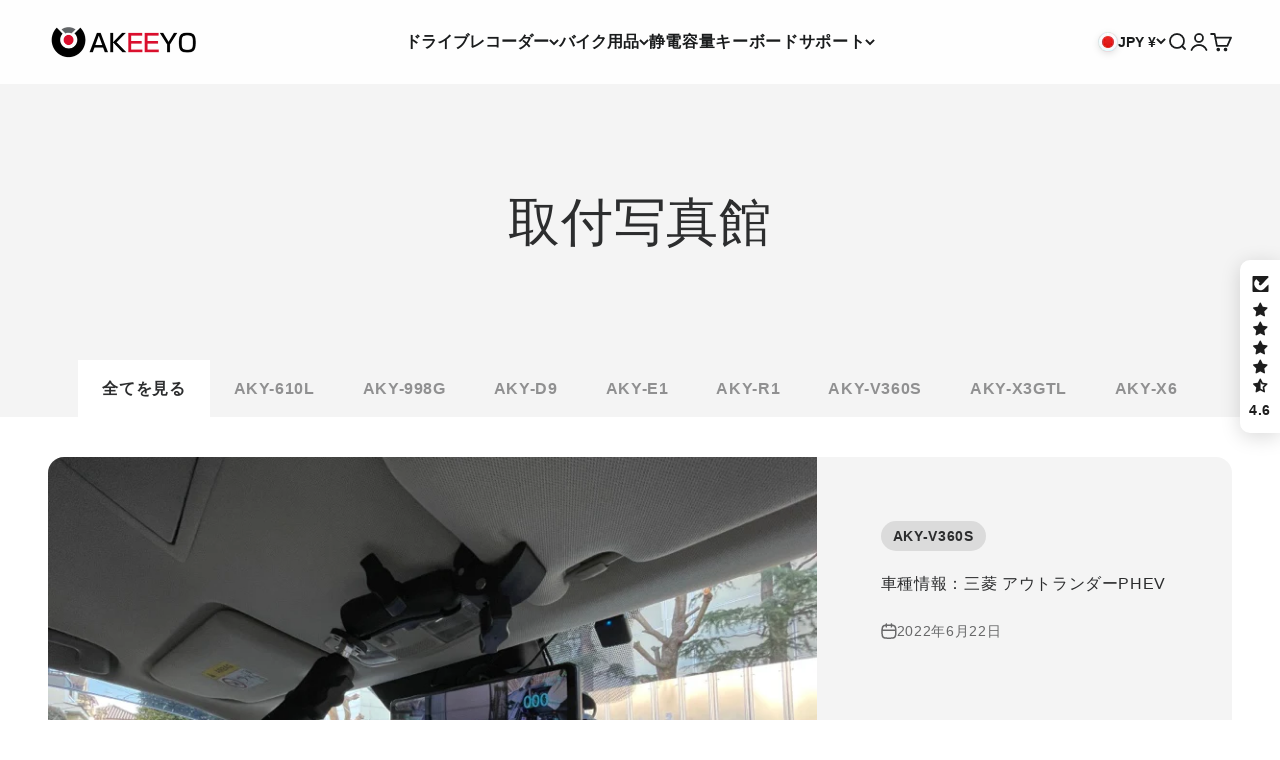

--- FILE ---
content_type: text/html; charset=utf-8
request_url: https://www.akeeyo.co.jp/blogs/installation-photo
body_size: 55544
content:
<!doctype html>

<html lang="ja" dir="ltr">
  <head>
    <meta charset="utf-8">
    <meta name="viewport" content="width=device-width, initial-scale=1.0, height=device-height, minimum-scale=1.0, maximum-scale=1.0">
    <meta name="theme-color" content="#fcfcfc">

    <title>【取付写真館】ドライブレコーダーの取り付け方法・設置例・配線方法まとめ | 実例付き</title><meta name="description" content="様々な車種のドライブレコーダー取付事例を写真付きで詳しく解説。配線の通し方や電源取り、カメラの設置位置など、実際の取り付け手順をご紹介。初めての方でも安心して取り付けできる、分かりやすい設置ガイド。人気車種の取付例も多数掲載中。"><link rel="canonical" href="https://www.akeeyo.co.jp/blogs/installation-photo"><link rel="shortcut icon" href="//www.akeeyo.co.jp/cdn/shop/files/akeeyo_6992fd3c-d21a-4472-b1be-4f025a3f8ae6.png?v=1704440646&width=96">
      <link rel="apple-touch-icon" href="//www.akeeyo.co.jp/cdn/shop/files/akeeyo_6992fd3c-d21a-4472-b1be-4f025a3f8ae6.png?v=1704440646&width=180"><link rel="preconnect" href="https://cdn.shopify.com">
    <link rel="preconnect" href="https://fonts.shopifycdn.com" crossorigin>
    <link rel="dns-prefetch" href="https://productreviews.shopifycdn.com"><link rel="preload" href="//www.akeeyo.co.jp/cdn/fonts/noto_sans_japanese/notosansjapanese_n5.a1e978aad0e9144c0f0306d9ef6b2aa3e7a325ad.woff2" as="font" type="font/woff2" crossorigin><link rel="preload" href="//www.akeeyo.co.jp/cdn/fonts/noto_sans_japanese/notosansjapanese_n4.74a6927b879b930fdec4ab8bb6917103ae8bbca9.woff2" as="font" type="font/woff2" crossorigin><meta property="og:type" content="website">
  <meta property="og:title" content="【取付写真館】ドライブレコーダーの取り付け方法・設置例・配線方法まとめ | 実例付き"><meta property="og:image" content="http://www.akeeyo.co.jp/cdn/shop/files/Snipaste_2023-10-09_14-14-53.png?v=1696833584&width=2048">
  <meta property="og:image:secure_url" content="https://www.akeeyo.co.jp/cdn/shop/files/Snipaste_2023-10-09_14-14-53.png?v=1696833584&width=2048">
  <meta property="og:image:width" content="1200">
  <meta property="og:image:height" content="628"><meta property="og:description" content="様々な車種のドライブレコーダー取付事例を写真付きで詳しく解説。配線の通し方や電源取り、カメラの設置位置など、実際の取り付け手順をご紹介。初めての方でも安心して取り付けできる、分かりやすい設置ガイド。人気車種の取付例も多数掲載中。"><meta property="og:url" content="https://www.akeeyo.co.jp/blogs/installation-photo">
<meta property="og:site_name" content="AKEEYO"><meta name="twitter:card" content="summary"><meta name="twitter:title" content="【取付写真館】ドライブレコーダーの取り付け方法・設置例・配線方法まとめ | 実例付き">
  <meta name="twitter:description" content="様々な車種のドライブレコーダー取付事例を写真付きで詳しく解説。配線の通し方や電源取り、カメラの設置位置など、実際の取り付け手順をご紹介。初めての方でも安心して取り付けできる、分かりやすい設置ガイド。人気車種の取付例も多数掲載中。"><meta name="twitter:image" content="https://www.akeeyo.co.jp/cdn/shop/files/Snipaste_2023-10-09_14-14-53.png?crop=center&height=1200&v=1696833584&width=1200">
  <meta name="twitter:image:alt" content=""><script async crossorigin fetchpriority="high" src="/cdn/shopifycloud/importmap-polyfill/es-modules-shim.2.4.0.js"></script>
<script type="application/ld+json">
  {
    "@context": "https://schema.org",
    "@type": "BreadcrumbList",
    "itemListElement": [{
        "@type": "ListItem",
        "position": 1,
        "name": "ホーム",
        "item": "https://www.akeeyo.co.jp"
      },{
            "@type": "ListItem",
            "position": 2,
            "name": "取付写真館",
            "item": "https://www.akeeyo.co.jp/blogs/installation-photo"
          }]
  }
</script><style>/* Typography (heading) */
  @font-face {
  font-family: "Noto Sans Japanese";
  font-weight: 500;
  font-style: normal;
  font-display: fallback;
  src: url("//www.akeeyo.co.jp/cdn/fonts/noto_sans_japanese/notosansjapanese_n5.a1e978aad0e9144c0f0306d9ef6b2aa3e7a325ad.woff2") format("woff2"),
       url("//www.akeeyo.co.jp/cdn/fonts/noto_sans_japanese/notosansjapanese_n5.c4a324dae2ef31aa5d8845f82138a71765d32f37.woff") format("woff");
}

/* Typography (body) */
  @font-face {
  font-family: "Noto Sans Japanese";
  font-weight: 400;
  font-style: normal;
  font-display: fallback;
  src: url("//www.akeeyo.co.jp/cdn/fonts/noto_sans_japanese/notosansjapanese_n4.74a6927b879b930fdec4ab8bb6917103ae8bbca9.woff2") format("woff2"),
       url("//www.akeeyo.co.jp/cdn/fonts/noto_sans_japanese/notosansjapanese_n4.15630f5c60bcf9ed7de2df9484ab75ddd007c8e2.woff") format("woff");
}

@font-face {
  font-family: "Noto Sans Japanese";
  font-weight: 700;
  font-style: normal;
  font-display: fallback;
  src: url("//www.akeeyo.co.jp/cdn/fonts/noto_sans_japanese/notosansjapanese_n7.1abda075dc6bf08053b865d23e5712ef6cfa899b.woff2") format("woff2"),
       url("//www.akeeyo.co.jp/cdn/fonts/noto_sans_japanese/notosansjapanese_n7.aa2be2df2112f4742b97ac4fa9dca5bb760e3ab4.woff") format("woff");
}

:root {
    /**
     * ---------------------------------------------------------------------
     * SPACING VARIABLES
     *
     * We are using a spacing inspired from frameworks like Tailwind CSS.
     * ---------------------------------------------------------------------
     */
    --spacing-0-5: 0.125rem; /* 2px */
    --spacing-1: 0.25rem; /* 4px */
    --spacing-1-5: 0.375rem; /* 6px */
    --spacing-2: 0.5rem; /* 8px */
    --spacing-2-5: 0.625rem; /* 10px */
    --spacing-3: 0.75rem; /* 12px */
    --spacing-3-5: 0.875rem; /* 14px */
    --spacing-4: 1rem; /* 16px */
    --spacing-4-5: 1.125rem; /* 18px */
    --spacing-5: 1.25rem; /* 20px */
    --spacing-5-5: 1.375rem; /* 22px */
    --spacing-6: 1.5rem; /* 24px */
    --spacing-6-5: 1.625rem; /* 26px */
    --spacing-7: 1.75rem; /* 28px */
    --spacing-7-5: 1.875rem; /* 30px */
    --spacing-8: 2rem; /* 32px */
    --spacing-8-5: 2.125rem; /* 34px */
    --spacing-9: 2.25rem; /* 36px */
    --spacing-9-5: 2.375rem; /* 38px */
    --spacing-10: 2.5rem; /* 40px */
    --spacing-11: 2.75rem; /* 44px */
    --spacing-12: 3rem; /* 48px */
    --spacing-14: 3.5rem; /* 56px */
    --spacing-16: 4rem; /* 64px */
    --spacing-18: 4.5rem; /* 72px */
    --spacing-20: 5rem; /* 80px */
    --spacing-24: 6rem; /* 96px */
    --spacing-28: 7rem; /* 112px */
    --spacing-32: 8rem; /* 128px */
    --spacing-36: 9rem; /* 144px */
    --spacing-40: 10rem; /* 160px */
    --spacing-44: 11rem; /* 176px */
    --spacing-48: 12rem; /* 192px */
    --spacing-52: 13rem; /* 208px */
    --spacing-56: 14rem; /* 224px */
    --spacing-60: 15rem; /* 240px */
    --spacing-64: 16rem; /* 256px */
    --spacing-72: 18rem; /* 288px */
    --spacing-80: 20rem; /* 320px */
    --spacing-96: 24rem; /* 384px */

    /* Container */
    --container-max-width: 1600px;
    --container-narrow-max-width: 1350px;
    --container-gutter: var(--spacing-5);
    --section-outer-spacing-block: var(--spacing-10);
    --section-inner-max-spacing-block: var(--spacing-9);
    --section-inner-spacing-inline: var(--container-gutter);
    --section-stack-spacing-block: var(--spacing-8);

    /* Grid gutter */
    --grid-gutter: var(--spacing-5);

    /* Product list settings */
    --product-list-row-gap: var(--spacing-8);
    --product-list-column-gap: var(--grid-gutter);

    /* Form settings */
    --input-gap: var(--spacing-2);
    --input-height: 2.625rem;
    --input-padding-inline: var(--spacing-4);

    /* Other sizes */
    --sticky-area-height: calc(var(--sticky-announcement-bar-enabled, 0) * var(--announcement-bar-height, 0px) + var(--sticky-header-enabled, 0) * var(--header-height, 0px));

    /* RTL support */
    --transform-logical-flip: 1;
    --transform-origin-start: left;
    --transform-origin-end: right;

    /**
     * ---------------------------------------------------------------------
     * TYPOGRAPHY
     * ---------------------------------------------------------------------
     */

    /* Font properties */
    --heading-font-family: "Noto Sans Japanese", sans-serif;
    --heading-font-weight: 500;
    --heading-font-style: normal;
    --heading-text-transform: normal;
    --heading-letter-spacing: 0.02em;
    --text-font-family: "Noto Sans Japanese", sans-serif;
    --text-font-weight: 400;
    --text-font-style: normal;
    --text-letter-spacing: 0.04em;

    /* Font sizes */
    --text-h0: 2.5rem;
    --text-h1: 1.75rem;
    --text-h2: 1.5rem;
    --text-h3: 1.375rem;
    --text-h4: 1.125rem;
    --text-h5: 1.125rem;
    --text-h6: 1rem;
    --text-xs: 0.6875rem;
    --text-sm: 0.75rem;
    --text-base: 0.875rem;
    --text-lg: 1.125rem;

    /**
     * ---------------------------------------------------------------------
     * COLORS
     * ---------------------------------------------------------------------
     */

    /* Color settings */--accent: 39 39 39;
    --text-primary: 44 45 46;
    --background-primary: 255 255 255;
    --dialog-background: 253 253 253;
    --border-color: var(--text-color, var(--text-primary)) / 0.12;

    /* Button colors */
    --button-background-primary: 39 39 39;
    --button-text-primary: 255 255 255;
    --button-background-secondary: 0 113 227;
    --button-text-secondary: 255 255 255;

    /* Status colors */
    --success-background: 224 244 232;
    --success-text: 0 163 65;
    --warning-background: 255 246 233;
    --warning-text: 255 183 74;
    --error-background: 254 231 231;
    --error-text: 248 58 58;

    /* Product colors */
    --on-sale-text: 248 58 58;
    --on-sale-badge-background: 248 58 58;
    --on-sale-badge-text: 255 255 255;
    --sold-out-badge-background: 0 0 0;
    --sold-out-badge-text: 255 255 255;
    --primary-badge-background: 60 99 213;
    --primary-badge-text: 255 255 255;
    --star-color: 255 183 74;
    --product-card-background: 253 253 253;
    --product-card-text: 0 0 0;

    /* Header colors */
    --header-background: 252 252 252;
    --header-text: 26 28 29;

    /* Footer colors */
    --footer-background: 26 28 29;
    --footer-text: 250 250 250;

    /* Rounded variables (used for border radius) */
    --rounded-xs: 0.25rem;
    --rounded-sm: 0.5rem;
    --rounded: 1.0rem;
    --rounded-lg: 2.0rem;
    --rounded-full: 9999px;

    --rounded-button: 1.25rem;
    --rounded-input: 0.375rem;

    /* Box shadow */
    --shadow-sm: 0 2px 8px rgb(var(--text-primary) / 0.08);
    --shadow: 0 5px 15px rgb(var(--text-primary) / 0.08);
    --shadow-md: 0 5px 30px rgb(var(--text-primary) / 0.08);
    --shadow-block: 0px 18px 50px rgb(var(--text-primary) / 0.08);

    /**
     * ---------------------------------------------------------------------
     * OTHER
     * ---------------------------------------------------------------------
     */

    --stagger-products-reveal-opacity: 0;
    --cursor-close-svg-url: url(//www.akeeyo.co.jp/cdn/shop/t/73/assets/cursor-close.svg?v=147174565022153725511763629785);
    --cursor-zoom-in-svg-url: url(//www.akeeyo.co.jp/cdn/shop/t/73/assets/cursor-zoom-in.svg?v=154953035094101115921763629785);
    --cursor-zoom-out-svg-url: url(//www.akeeyo.co.jp/cdn/shop/t/73/assets/cursor-zoom-out.svg?v=16155520337305705181763629785);
    --checkmark-svg-url: url(//www.akeeyo.co.jp/cdn/shop/t/73/assets/checkmark.svg?v=77552481021870063511763629785);
  }

  [dir="rtl"]:root {
    /* RTL support */
    --transform-logical-flip: -1;
    --transform-origin-start: right;
    --transform-origin-end: left;
  }

  @media screen and (min-width: 700px) {
    :root {
      /* Typography (font size) */
      --text-h0: 3.25rem;
      --text-h1: 2.25rem;
      --text-h2: 1.75rem;
      --text-h3: 1.625rem;
      --text-h4: 1.25rem;
      --text-h5: 1.25rem;
      --text-h6: 1.125rem;

      --text-xs: 0.75rem;
      --text-sm: 0.875rem;
      --text-base: 1.0rem;
      --text-lg: 1.25rem;

      /* Spacing */
      --container-gutter: 2rem;
      --section-outer-spacing-block: var(--spacing-14);
      --section-inner-max-spacing-block: var(--spacing-10);
      --section-inner-spacing-inline: var(--spacing-12);
      --section-stack-spacing-block: var(--spacing-12);

      /* Grid gutter */
      --grid-gutter: var(--spacing-6);

      /* Product list settings */
      --product-list-row-gap: var(--spacing-12);

      /* Form settings */
      --input-gap: 1rem;
      --input-height: 3.125rem;
      --input-padding-inline: var(--spacing-5);
    }
  }

  @media screen and (min-width: 1000px) {
    :root {
      /* Spacing settings */
      --container-gutter: var(--spacing-12);
      --section-outer-spacing-block: var(--spacing-16);
      --section-inner-max-spacing-block: var(--spacing-14);
      --section-inner-spacing-inline: var(--spacing-16);
      --section-stack-spacing-block: var(--spacing-12);
    }
  }

  @media screen and (min-width: 1150px) {
    :root {
      /* Spacing settings */
      --container-gutter: var(--spacing-12);
      --section-outer-spacing-block: var(--spacing-16);
      --section-inner-max-spacing-block: var(--spacing-14);
      --section-inner-spacing-inline: var(--spacing-16);
      --section-stack-spacing-block: var(--spacing-12);
    }
  }

  @media screen and (min-width: 1400px) {
    :root {
      /* Typography (font size) */
      --text-h0: 4rem;
      --text-h1: 3rem;
      --text-h2: 2.5rem;
      --text-h3: 1.75rem;
      --text-h4: 1.5rem;
      --text-h5: 1.25rem;
      --text-h6: 1.25rem;

      --section-outer-spacing-block: var(--spacing-20);
      --section-inner-max-spacing-block: var(--spacing-16);
      --section-inner-spacing-inline: var(--spacing-18);
    }
  }

  @media screen and (min-width: 1600px) {
    :root {
      --section-outer-spacing-block: var(--spacing-20);
      --section-inner-max-spacing-block: var(--spacing-18);
      --section-inner-spacing-inline: var(--spacing-20);
    }
  }

  /**
   * ---------------------------------------------------------------------
   * LIQUID DEPENDANT CSS
   *
   * Our main CSS is Liquid free, but some very specific features depend on
   * theme settings, so we have them here
   * ---------------------------------------------------------------------
   */@media screen and (pointer: fine) {
        .button:not([disabled]):hover, .btn:not([disabled]):hover, .shopify-payment-button__button--unbranded:not([disabled]):hover {
          --button-background-opacity: 0.85;
        }

        .button--subdued:not([disabled]):hover {
          --button-background: var(--text-color) / .05 !important;
        }
      }</style><script>
  // This allows to expose several variables to the global scope, to be used in scripts
  window.themeVariables = {
    settings: {
      showPageTransition: null,
      staggerProductsApparition: true,
      reduceDrawerAnimation: false,
      reduceMenuAnimation: false,
      headingApparition: "split_fade",
      pageType: "blog",
      moneyFormat: "¥{{amount_no_decimals}}",
      moneyWithCurrencyFormat: "¥{{amount_no_decimals}} JPY",
      currencyCodeEnabled: true,
      cartType: "drawer",
      showDiscount: false,
      discountMode: "percentage",
      pageBackground: "#ffffff",
      textColor: "#2c2d2e"
    },

    strings: {
      accessibilityClose: "閉める",
      accessibilityNext: "次へ",
      accessibilityPrevious: "前へ",
      closeGallery: "閉じる",
      zoomGallery: "ズームイン",
      errorGallery: "画像を表示できません",
      searchNoResults: "結果は見つかりませんでした",
      addOrderNote: "注文メモの追加",
      editOrderNote: "注文メモの編集すす",
      shippingEstimatorNoResults: "申し訳ありませんが、お客様のご住所への発送は現在行っておりません",
      shippingEstimatorOneResult: "お客様のご住所には1つの配送料金が適用されます:",
      shippingEstimatorMultipleResults: "お客様のご住所に合わせて、複数の配送料金が選択できます:",
      shippingEstimatorError: "配送料金の取得中に1つ以上のエラーが発生しました:"
    },

    breakpoints: {
      'sm': 'screen and (min-width: 700px)',
      'md': 'screen and (min-width: 1000px)',
      'lg': 'screen and (min-width: 1150px)',
      'xl': 'screen and (min-width: 1400px)',

      'sm-max': 'screen and (max-width: 699px)',
      'md-max': 'screen and (max-width: 999px)',
      'lg-max': 'screen and (max-width: 1149px)',
      'xl-max': 'screen and (max-width: 1399px)'
    }
  };

  // For detecting native share
  document.documentElement.classList.add(`native-share--${navigator.share ? 'enabled' : 'disabled'}`);</script><script type="importmap">{
        "imports": {
          "vendor": "//www.akeeyo.co.jp/cdn/shop/t/73/assets/vendor.min.js?v=166563502121812900551763629756",
          "theme": "//www.akeeyo.co.jp/cdn/shop/t/73/assets/theme.js?v=63782355822096238611763629756",
          "photoswipe": "//www.akeeyo.co.jp/cdn/shop/t/73/assets/photoswipe.min.js?v=13374349288281597431763629755"
        }
      }
    </script>

    <script type="module" src="//www.akeeyo.co.jp/cdn/shop/t/73/assets/vendor.min.js?v=166563502121812900551763629756"></script>
    <script type="module" src="//www.akeeyo.co.jp/cdn/shop/t/73/assets/theme.js?v=63782355822096238611763629756"></script>

    <script>window.performance && window.performance.mark && window.performance.mark('shopify.content_for_header.start');</script><meta name="google-site-verification" content="e1t2M8E1Zsq1LJE76ur3icRl_DNhGCrt5ZkBGOXeX00">
<meta id="shopify-digital-wallet" name="shopify-digital-wallet" content="/21044129/digital_wallets/dialog">
<meta name="shopify-checkout-api-token" content="cfa537ea1b7cd84358e65e02ad5b0b62">
<meta id="in-context-paypal-metadata" data-shop-id="21044129" data-venmo-supported="false" data-environment="production" data-locale="ja_JP" data-paypal-v4="true" data-currency="JPY">
<link rel="alternate" type="application/atom+xml" title="Feed" href="/blogs/installation-photo.atom" />
<link rel="next" href="/blogs/installation-photo?page=2">
<script async="async" src="/checkouts/internal/preloads.js?locale=ja-JP"></script>
<link rel="preconnect" href="https://shop.app" crossorigin="anonymous">
<script async="async" src="https://shop.app/checkouts/internal/preloads.js?locale=ja-JP&shop_id=21044129" crossorigin="anonymous"></script>
<script id="apple-pay-shop-capabilities" type="application/json">{"shopId":21044129,"countryCode":"JP","currencyCode":"JPY","merchantCapabilities":["supports3DS"],"merchantId":"gid:\/\/shopify\/Shop\/21044129","merchantName":"AKEEYO","requiredBillingContactFields":["postalAddress","email","phone"],"requiredShippingContactFields":["postalAddress","email","phone"],"shippingType":"shipping","supportedNetworks":["visa","masterCard","amex","jcb","discover"],"total":{"type":"pending","label":"AKEEYO","amount":"1.00"},"shopifyPaymentsEnabled":true,"supportsSubscriptions":true}</script>
<script id="shopify-features" type="application/json">{"accessToken":"cfa537ea1b7cd84358e65e02ad5b0b62","betas":["rich-media-storefront-analytics"],"domain":"www.akeeyo.co.jp","predictiveSearch":false,"shopId":21044129,"locale":"ja"}</script>
<script>var Shopify = Shopify || {};
Shopify.shop = "seiwamo.myshopify.com";
Shopify.locale = "ja";
Shopify.currency = {"active":"JPY","rate":"1.0"};
Shopify.country = "JP";
Shopify.theme = {"name":"Copy of akeeyo 2025\/11","id":174283358367,"schema_name":"Impact","schema_version":"6.11.2","theme_store_id":1190,"role":"main"};
Shopify.theme.handle = "null";
Shopify.theme.style = {"id":null,"handle":null};
Shopify.cdnHost = "www.akeeyo.co.jp/cdn";
Shopify.routes = Shopify.routes || {};
Shopify.routes.root = "/";</script>
<script type="module">!function(o){(o.Shopify=o.Shopify||{}).modules=!0}(window);</script>
<script>!function(o){function n(){var o=[];function n(){o.push(Array.prototype.slice.apply(arguments))}return n.q=o,n}var t=o.Shopify=o.Shopify||{};t.loadFeatures=n(),t.autoloadFeatures=n()}(window);</script>
<script>
  window.ShopifyPay = window.ShopifyPay || {};
  window.ShopifyPay.apiHost = "shop.app\/pay";
  window.ShopifyPay.redirectState = null;
</script>
<script id="shop-js-analytics" type="application/json">{"pageType":"blog"}</script>
<script defer="defer" async type="module" src="//www.akeeyo.co.jp/cdn/shopifycloud/shop-js/modules/v2/client.init-shop-cart-sync_CSE-8ASR.ja.esm.js"></script>
<script defer="defer" async type="module" src="//www.akeeyo.co.jp/cdn/shopifycloud/shop-js/modules/v2/chunk.common_DDD8GOhs.esm.js"></script>
<script defer="defer" async type="module" src="//www.akeeyo.co.jp/cdn/shopifycloud/shop-js/modules/v2/chunk.modal_B6JNj9sU.esm.js"></script>
<script type="module">
  await import("//www.akeeyo.co.jp/cdn/shopifycloud/shop-js/modules/v2/client.init-shop-cart-sync_CSE-8ASR.ja.esm.js");
await import("//www.akeeyo.co.jp/cdn/shopifycloud/shop-js/modules/v2/chunk.common_DDD8GOhs.esm.js");
await import("//www.akeeyo.co.jp/cdn/shopifycloud/shop-js/modules/v2/chunk.modal_B6JNj9sU.esm.js");

  window.Shopify.SignInWithShop?.initShopCartSync?.({"fedCMEnabled":true,"windoidEnabled":true});

</script>
<script>
  window.Shopify = window.Shopify || {};
  if (!window.Shopify.featureAssets) window.Shopify.featureAssets = {};
  window.Shopify.featureAssets['shop-js'] = {"shop-cart-sync":["modules/v2/client.shop-cart-sync_BCoLmxl3.ja.esm.js","modules/v2/chunk.common_DDD8GOhs.esm.js","modules/v2/chunk.modal_B6JNj9sU.esm.js"],"init-fed-cm":["modules/v2/client.init-fed-cm_BUzkuSqB.ja.esm.js","modules/v2/chunk.common_DDD8GOhs.esm.js","modules/v2/chunk.modal_B6JNj9sU.esm.js"],"init-shop-email-lookup-coordinator":["modules/v2/client.init-shop-email-lookup-coordinator_BW32axq4.ja.esm.js","modules/v2/chunk.common_DDD8GOhs.esm.js","modules/v2/chunk.modal_B6JNj9sU.esm.js"],"init-windoid":["modules/v2/client.init-windoid_BvNGLRkF.ja.esm.js","modules/v2/chunk.common_DDD8GOhs.esm.js","modules/v2/chunk.modal_B6JNj9sU.esm.js"],"shop-button":["modules/v2/client.shop-button_CH0XKSrs.ja.esm.js","modules/v2/chunk.common_DDD8GOhs.esm.js","modules/v2/chunk.modal_B6JNj9sU.esm.js"],"shop-cash-offers":["modules/v2/client.shop-cash-offers_DjoQtMHe.ja.esm.js","modules/v2/chunk.common_DDD8GOhs.esm.js","modules/v2/chunk.modal_B6JNj9sU.esm.js"],"shop-toast-manager":["modules/v2/client.shop-toast-manager_B8NLGr5M.ja.esm.js","modules/v2/chunk.common_DDD8GOhs.esm.js","modules/v2/chunk.modal_B6JNj9sU.esm.js"],"init-shop-cart-sync":["modules/v2/client.init-shop-cart-sync_CSE-8ASR.ja.esm.js","modules/v2/chunk.common_DDD8GOhs.esm.js","modules/v2/chunk.modal_B6JNj9sU.esm.js"],"init-customer-accounts-sign-up":["modules/v2/client.init-customer-accounts-sign-up_C-LwrDE-.ja.esm.js","modules/v2/client.shop-login-button_D0X6bVTm.ja.esm.js","modules/v2/chunk.common_DDD8GOhs.esm.js","modules/v2/chunk.modal_B6JNj9sU.esm.js"],"pay-button":["modules/v2/client.pay-button_imCDqct4.ja.esm.js","modules/v2/chunk.common_DDD8GOhs.esm.js","modules/v2/chunk.modal_B6JNj9sU.esm.js"],"init-customer-accounts":["modules/v2/client.init-customer-accounts_CxIJyI-K.ja.esm.js","modules/v2/client.shop-login-button_D0X6bVTm.ja.esm.js","modules/v2/chunk.common_DDD8GOhs.esm.js","modules/v2/chunk.modal_B6JNj9sU.esm.js"],"avatar":["modules/v2/client.avatar_BTnouDA3.ja.esm.js"],"init-shop-for-new-customer-accounts":["modules/v2/client.init-shop-for-new-customer-accounts_DRBL7B82.ja.esm.js","modules/v2/client.shop-login-button_D0X6bVTm.ja.esm.js","modules/v2/chunk.common_DDD8GOhs.esm.js","modules/v2/chunk.modal_B6JNj9sU.esm.js"],"shop-follow-button":["modules/v2/client.shop-follow-button_D610YzXR.ja.esm.js","modules/v2/chunk.common_DDD8GOhs.esm.js","modules/v2/chunk.modal_B6JNj9sU.esm.js"],"checkout-modal":["modules/v2/client.checkout-modal_NhzDspE5.ja.esm.js","modules/v2/chunk.common_DDD8GOhs.esm.js","modules/v2/chunk.modal_B6JNj9sU.esm.js"],"shop-login-button":["modules/v2/client.shop-login-button_D0X6bVTm.ja.esm.js","modules/v2/chunk.common_DDD8GOhs.esm.js","modules/v2/chunk.modal_B6JNj9sU.esm.js"],"lead-capture":["modules/v2/client.lead-capture_pLpCOlEn.ja.esm.js","modules/v2/chunk.common_DDD8GOhs.esm.js","modules/v2/chunk.modal_B6JNj9sU.esm.js"],"shop-login":["modules/v2/client.shop-login_DiHM-Diw.ja.esm.js","modules/v2/chunk.common_DDD8GOhs.esm.js","modules/v2/chunk.modal_B6JNj9sU.esm.js"],"payment-terms":["modules/v2/client.payment-terms_BdLTgEH_.ja.esm.js","modules/v2/chunk.common_DDD8GOhs.esm.js","modules/v2/chunk.modal_B6JNj9sU.esm.js"]};
</script>
<script>(function() {
  var isLoaded = false;
  function asyncLoad() {
    if (isLoaded) return;
    isLoaded = true;
    var urls = ["https:\/\/cdn-bundler.nice-team.net\/app\/js\/bundler.js?shop=seiwamo.myshopify.com","https:\/\/cstt-app.herokuapp.com\/get_script\/cca4b7ac61c911eebbd7a64ec395ebee.js?v=932695\u0026shop=seiwamo.myshopify.com","https:\/\/shy.elfsight.com\/p\/platform.js?shop=seiwamo.myshopify.com","\/\/cdn.shopify.com\/proxy\/b7e7e6bcd5eecd2d7aa5346a4dfcda53b1f2729bbad711c5d444056dfd989293\/shopify-script-tags.s3.eu-west-1.amazonaws.com\/smartseo\/instantpage.js?shop=seiwamo.myshopify.com\u0026sp-cache-control=cHVibGljLCBtYXgtYWdlPTkwMA"];
    for (var i = 0; i < urls.length; i++) {
      var s = document.createElement('script');
      s.type = 'text/javascript';
      s.async = true;
      s.src = urls[i];
      var x = document.getElementsByTagName('script')[0];
      x.parentNode.insertBefore(s, x);
    }
  };
  if(window.attachEvent) {
    window.attachEvent('onload', asyncLoad);
  } else {
    window.addEventListener('load', asyncLoad, false);
  }
})();</script>
<script id="__st">var __st={"a":21044129,"offset":28800,"reqid":"50558df1-5318-420c-a2e8-b70fa53e799c-1769995900","pageurl":"www.akeeyo.co.jp\/blogs\/installation-photo","s":"blogs-78221869215","u":"6f608f966f16","p":"blog","rtyp":"blog","rid":78221869215};</script>
<script>window.ShopifyPaypalV4VisibilityTracking = true;</script>
<script id="captcha-bootstrap">!function(){'use strict';const t='contact',e='account',n='new_comment',o=[[t,t],['blogs',n],['comments',n],[t,'customer']],c=[[e,'customer_login'],[e,'guest_login'],[e,'recover_customer_password'],[e,'create_customer']],r=t=>t.map((([t,e])=>`form[action*='/${t}']:not([data-nocaptcha='true']) input[name='form_type'][value='${e}']`)).join(','),a=t=>()=>t?[...document.querySelectorAll(t)].map((t=>t.form)):[];function s(){const t=[...o],e=r(t);return a(e)}const i='password',u='form_key',d=['recaptcha-v3-token','g-recaptcha-response','h-captcha-response',i],f=()=>{try{return window.sessionStorage}catch{return}},m='__shopify_v',_=t=>t.elements[u];function p(t,e,n=!1){try{const o=window.sessionStorage,c=JSON.parse(o.getItem(e)),{data:r}=function(t){const{data:e,action:n}=t;return t[m]||n?{data:e,action:n}:{data:t,action:n}}(c);for(const[e,n]of Object.entries(r))t.elements[e]&&(t.elements[e].value=n);n&&o.removeItem(e)}catch(o){console.error('form repopulation failed',{error:o})}}const l='form_type',E='cptcha';function T(t){t.dataset[E]=!0}const w=window,h=w.document,L='Shopify',v='ce_forms',y='captcha';let A=!1;((t,e)=>{const n=(g='f06e6c50-85a8-45c8-87d0-21a2b65856fe',I='https://cdn.shopify.com/shopifycloud/storefront-forms-hcaptcha/ce_storefront_forms_captcha_hcaptcha.v1.5.2.iife.js',D={infoText:'hCaptchaによる保護',privacyText:'プライバシー',termsText:'利用規約'},(t,e,n)=>{const o=w[L][v],c=o.bindForm;if(c)return c(t,g,e,D).then(n);var r;o.q.push([[t,g,e,D],n]),r=I,A||(h.body.append(Object.assign(h.createElement('script'),{id:'captcha-provider',async:!0,src:r})),A=!0)});var g,I,D;w[L]=w[L]||{},w[L][v]=w[L][v]||{},w[L][v].q=[],w[L][y]=w[L][y]||{},w[L][y].protect=function(t,e){n(t,void 0,e),T(t)},Object.freeze(w[L][y]),function(t,e,n,w,h,L){const[v,y,A,g]=function(t,e,n){const i=e?o:[],u=t?c:[],d=[...i,...u],f=r(d),m=r(i),_=r(d.filter((([t,e])=>n.includes(e))));return[a(f),a(m),a(_),s()]}(w,h,L),I=t=>{const e=t.target;return e instanceof HTMLFormElement?e:e&&e.form},D=t=>v().includes(t);t.addEventListener('submit',(t=>{const e=I(t);if(!e)return;const n=D(e)&&!e.dataset.hcaptchaBound&&!e.dataset.recaptchaBound,o=_(e),c=g().includes(e)&&(!o||!o.value);(n||c)&&t.preventDefault(),c&&!n&&(function(t){try{if(!f())return;!function(t){const e=f();if(!e)return;const n=_(t);if(!n)return;const o=n.value;o&&e.removeItem(o)}(t);const e=Array.from(Array(32),(()=>Math.random().toString(36)[2])).join('');!function(t,e){_(t)||t.append(Object.assign(document.createElement('input'),{type:'hidden',name:u})),t.elements[u].value=e}(t,e),function(t,e){const n=f();if(!n)return;const o=[...t.querySelectorAll(`input[type='${i}']`)].map((({name:t})=>t)),c=[...d,...o],r={};for(const[a,s]of new FormData(t).entries())c.includes(a)||(r[a]=s);n.setItem(e,JSON.stringify({[m]:1,action:t.action,data:r}))}(t,e)}catch(e){console.error('failed to persist form',e)}}(e),e.submit())}));const S=(t,e)=>{t&&!t.dataset[E]&&(n(t,e.some((e=>e===t))),T(t))};for(const o of['focusin','change'])t.addEventListener(o,(t=>{const e=I(t);D(e)&&S(e,y())}));const B=e.get('form_key'),M=e.get(l),P=B&&M;t.addEventListener('DOMContentLoaded',(()=>{const t=y();if(P)for(const e of t)e.elements[l].value===M&&p(e,B);[...new Set([...A(),...v().filter((t=>'true'===t.dataset.shopifyCaptcha))])].forEach((e=>S(e,t)))}))}(h,new URLSearchParams(w.location.search),n,t,e,['guest_login'])})(!0,!0)}();</script>
<script integrity="sha256-4kQ18oKyAcykRKYeNunJcIwy7WH5gtpwJnB7kiuLZ1E=" data-source-attribution="shopify.loadfeatures" defer="defer" src="//www.akeeyo.co.jp/cdn/shopifycloud/storefront/assets/storefront/load_feature-a0a9edcb.js" crossorigin="anonymous"></script>
<script crossorigin="anonymous" defer="defer" src="//www.akeeyo.co.jp/cdn/shopifycloud/storefront/assets/shopify_pay/storefront-65b4c6d7.js?v=20250812"></script>
<script data-source-attribution="shopify.dynamic_checkout.dynamic.init">var Shopify=Shopify||{};Shopify.PaymentButton=Shopify.PaymentButton||{isStorefrontPortableWallets:!0,init:function(){window.Shopify.PaymentButton.init=function(){};var t=document.createElement("script");t.src="https://www.akeeyo.co.jp/cdn/shopifycloud/portable-wallets/latest/portable-wallets.ja.js",t.type="module",document.head.appendChild(t)}};
</script>
<script data-source-attribution="shopify.dynamic_checkout.buyer_consent">
  function portableWalletsHideBuyerConsent(e){var t=document.getElementById("shopify-buyer-consent"),n=document.getElementById("shopify-subscription-policy-button");t&&n&&(t.classList.add("hidden"),t.setAttribute("aria-hidden","true"),n.removeEventListener("click",e))}function portableWalletsShowBuyerConsent(e){var t=document.getElementById("shopify-buyer-consent"),n=document.getElementById("shopify-subscription-policy-button");t&&n&&(t.classList.remove("hidden"),t.removeAttribute("aria-hidden"),n.addEventListener("click",e))}window.Shopify?.PaymentButton&&(window.Shopify.PaymentButton.hideBuyerConsent=portableWalletsHideBuyerConsent,window.Shopify.PaymentButton.showBuyerConsent=portableWalletsShowBuyerConsent);
</script>
<script data-source-attribution="shopify.dynamic_checkout.cart.bootstrap">document.addEventListener("DOMContentLoaded",(function(){function t(){return document.querySelector("shopify-accelerated-checkout-cart, shopify-accelerated-checkout")}if(t())Shopify.PaymentButton.init();else{new MutationObserver((function(e,n){t()&&(Shopify.PaymentButton.init(),n.disconnect())})).observe(document.body,{childList:!0,subtree:!0})}}));
</script>
<script id='scb4127' type='text/javascript' async='' src='https://www.akeeyo.co.jp/cdn/shopifycloud/privacy-banner/storefront-banner.js'></script><link id="shopify-accelerated-checkout-styles" rel="stylesheet" media="screen" href="https://www.akeeyo.co.jp/cdn/shopifycloud/portable-wallets/latest/accelerated-checkout-backwards-compat.css" crossorigin="anonymous">
<style id="shopify-accelerated-checkout-cart">
        #shopify-buyer-consent {
  margin-top: 1em;
  display: inline-block;
  width: 100%;
}

#shopify-buyer-consent.hidden {
  display: none;
}

#shopify-subscription-policy-button {
  background: none;
  border: none;
  padding: 0;
  text-decoration: underline;
  font-size: inherit;
  cursor: pointer;
}

#shopify-subscription-policy-button::before {
  box-shadow: none;
}

      </style>

<script>window.performance && window.performance.mark && window.performance.mark('shopify.content_for_header.end');</script>
<link href="//www.akeeyo.co.jp/cdn/shop/t/73/assets/theme.css?v=3935707126359067981763629756" rel="stylesheet" type="text/css" media="all" /><!--Gem_Page_Header_Script-->
    


<!--End_Gem_Page_Header_Script-->


<!-- BEGIN app block: shopify://apps/bundler/blocks/bundler-script-append/7a6ae1b8-3b16-449b-8429-8bb89a62c664 --><script defer="defer">
	/**	Bundler script loader, version number: 2.0 */
	(function(){
		var loadScript=function(a,b){var c=document.createElement("script");c.type="text/javascript",c.readyState?c.onreadystatechange=function(){("loaded"==c.readyState||"complete"==c.readyState)&&(c.onreadystatechange=null,b())}:c.onload=function(){b()},c.src=a,document.getElementsByTagName("head")[0].appendChild(c)};
		appendScriptUrl('seiwamo.myshopify.com');

		// get script url and append timestamp of last change
		function appendScriptUrl(shop) {

			var timeStamp = Math.floor(Date.now() / (1000*1*1));
			var timestampUrl = 'https://bundler.nice-team.net/app/shop/status/'+shop+'.js?'+timeStamp;

			loadScript(timestampUrl, function() {
				// append app script
				if (typeof bundler_settings_updated == 'undefined') {
					console.log('settings are undefined');
					bundler_settings_updated = 'default-by-script';
				}
				var scriptUrl = "https://cdn-bundler.nice-team.net/app/js/bundler-script.js?shop="+shop+"&"+bundler_settings_updated;
				loadScript(scriptUrl, function(){});
			});
		}
	})();

	var BndlrScriptAppended = true;
	
</script>

<!-- END app block --><!-- BEGIN app block: shopify://apps/xo-insert-code/blocks/insert-code-header/72017b12-3679-442e-b23c-5c62460717f5 --><!-- XO-InsertCode Header -->


<!-- Google tag (gtag.js) -->
<script async src="https://www.googletagmanager.com/gtag/js?id=AW-16826934115">
</script>
<script>
  window.dataLayer = window.dataLayer || [];
  function gtag(){dataLayer.push(arguments);}
  gtag('js', new Date());

  gtag('config', 'AW-16826934115');
</script>
<!-- Event snippet for Google Shopping App Purchase conversion page -->
<script>
  gtag('event', 'conversion', {
      'send_to': 'AW-16826934115/noPtCPCO2p8aEOPG2tc-',
      'value': 1.0,
      'currency': 'USD',
      'transaction_id': ''
  });
</script>

  
<!-- End: XO-InsertCode Header -->


<!-- END app block --><!-- BEGIN app block: shopify://apps/smart-seo/blocks/smartseo/7b0a6064-ca2e-4392-9a1d-8c43c942357b --><meta name="smart-seo-integrated" content="true" /><!-- metatagsSavedToSEOFields: true --><!-- BEGIN app snippet: smartseo.custom.schemas.jsonld --><!-- END app snippet --><!-- BEGIN app snippet: smartseo.blog.jsonld --><!--JSON-LD data generated by Smart SEO-->
<script type="application/ld+json">
    {
        "@context": "https://schema.org",
        "@type": "Blog",
        "about": "様々な車種のドライブレコーダー取付事例を写真付きで詳しく解説。配線の通し方や電源取り、カメラの設置位置など、実際の取り付け手順をご紹介。初めての方でも安心して取り付けできる、分かりやすい設置ガイド。人気車種の取付例も多数掲載中。",
        "name": "取付写真館",
        "url": "/blogs/installation-photo",
        "blogPosts": [
            {
                "@context": "https://schema.org",
                "@type": "BlogPosting",
                "headline": "車種情報：三菱 アウトランダーPHEV",
                "mainEntityOfPage": "https://www.akeeyo.co.jp/blogs/installation-photo/phev",
                "image": {
                    "@type": "ImageObject",
                    "url": "https:articles/p1.jpg",
                    "width": 1024,
                    "height": 1024
                },
                "url": "https://www.akeeyo.co.jp/blogs/installation-photo/phev",
                "datePublished": "2022-06-22 10:43:53 +0800",
                "dateModified": "2022-06-22 10:43:53 +0800",
                "dateCreated": "2022-06-22 10:42:16 +0800",
                "author": {
                    "@type": "Person",
                    "name": "jp akeeyo",
                    "url": "https://www.akeeyo.co.jp"
                }
            },
            {
                "@context": "https://schema.org",
                "@type": "BlogPosting",
                "headline": "車種情報：ジムニー · JB64（ネオプロト）",
                "mainEntityOfPage": "https://www.akeeyo.co.jp/blogs/installation-photo/jb64",
                "image": {
                    "@type": "ImageObject",
                    "url": "https:articles/Snipaste_2021-08-14_13-50-32.png",
                    "width": 1024,
                    "height": 1024
                },
                "url": "https://www.akeeyo.co.jp/blogs/installation-photo/jb64",
                "datePublished": "2021-08-14 14:06:19 +0800",
                "dateModified": "2021-08-14 14:06:20 +0800",
                "dateCreated": "2021-08-14 14:06:19 +0800",
                "author": {
                    "@type": "Person",
                    "name": "jp akeeyo",
                    "url": "https://www.akeeyo.co.jp"
                }
            },
            {
                "@context": "https://schema.org",
                "@type": "BlogPosting",
                "headline": "車種情報：エブリイ· EBD-DA17V（スズキ）",
                "mainEntityOfPage": "https://www.akeeyo.co.jp/blogs/installation-photo/ebd-da17v",
                "image": {
                    "@type": "ImageObject",
                    "url": "https:articles/Snipaste_2021-07-17_16-04-27.png",
                    "width": 1024,
                    "height": 1024
                },
                "url": "https://www.akeeyo.co.jp/blogs/installation-photo/ebd-da17v",
                "datePublished": "2021-07-17 16:09:38 +0800",
                "dateModified": "2021-08-14 14:00:35 +0800",
                "dateCreated": "2021-07-17 16:09:39 +0800",
                "author": {
                    "@type": "Person",
                    "name": "akeeyo support",
                    "url": "https://www.akeeyo.co.jp"
                }
            },
            {
                "@context": "https://schema.org",
                "@type": "BlogPosting",
                "headline": "車種情報：CX-5 · 3DA-KF2P（マツダ）",
                "mainEntityOfPage": "https://www.akeeyo.co.jp/blogs/installation-photo/cx-5-3da-kf2p",
                "image": {
                    "@type": "ImageObject",
                    "url": "https:articles/Snipaste_2021-07-17_15-51-11.png",
                    "width": 1024,
                    "height": 1024
                },
                "url": "https://www.akeeyo.co.jp/blogs/installation-photo/cx-5-3da-kf2p",
                "datePublished": "2021-07-17 16:01:15 +0800",
                "dateModified": "2021-07-17 16:02:31 +0800",
                "dateCreated": "2021-07-17 16:01:15 +0800",
                "author": {
                    "@type": "Person",
                    "name": "akeeyo support",
                    "url": "https://www.akeeyo.co.jp"
                }
            },
            {
                "@context": "https://schema.org",
                "@type": "BlogPosting",
                "headline": "車種情報：パサートヴァリアント（フォルクスワーゲン）",
                "mainEntityOfPage": "https://www.akeeyo.co.jp/blogs/installation-photo/s4564ewq",
                "image": {
                    "@type": "ImageObject",
                    "url": "https:articles/Snipaste_2021-07-17_15-28-08.png",
                    "width": 1024,
                    "height": 1024
                },
                "url": "https://www.akeeyo.co.jp/blogs/installation-photo/s4564ewq",
                "datePublished": "2021-07-17 15:40:59 +0800",
                "dateModified": "2021-07-17 15:43:50 +0800",
                "dateCreated": "2021-07-17 15:41:00 +0800",
                "author": {
                    "@type": "Person",
                    "name": "akeeyo support",
                    "url": "https://www.akeeyo.co.jp"
                }
            },
            {
                "@context": "https://schema.org",
                "@type": "BlogPosting",
                "headline": "車種情報：ゴルフ（フォルクスワーゲン）",
                "mainEntityOfPage": "https://www.akeeyo.co.jp/blogs/installation-photo/sf4567ew",
                "image": {
                    "@type": "ImageObject",
                    "url": "https:articles/0128507_20200902014334_921_P_Pit_Blog_00.jpg",
                    "width": 1024,
                    "height": 1024
                },
                "url": "https://www.akeeyo.co.jp/blogs/installation-photo/sf4567ew",
                "datePublished": "2021-07-17 15:25:23 +0800",
                "dateModified": "2021-07-17 15:25:41 +0800",
                "dateCreated": "2021-07-17 15:25:23 +0800",
                "author": {
                    "@type": "Person",
                    "name": "akeeyo support",
                    "url": "https://www.akeeyo.co.jp"
                }
            },
            {
                "@context": "https://schema.org",
                "@type": "BlogPosting",
                "headline": "車種情報：アルファード（トヨタ）",
                "mainEntityOfPage": "https://www.akeeyo.co.jp/blogs/installation-photo/54sdawes1",
                "image": {
                    "@type": "ImageObject",
                    "url": "https:articles/0127890_20201021093840_218_P_Pit_Blog_01.jpg",
                    "width": 1024,
                    "height": 1024
                },
                "url": "https://www.akeeyo.co.jp/blogs/installation-photo/54sdawes1",
                "datePublished": "2021-07-17 15:14:18 +0800",
                "dateModified": "2021-07-17 15:14:57 +0800",
                "dateCreated": "2021-07-17 15:14:18 +0800",
                "author": {
                    "@type": "Person",
                    "name": "akeeyo support",
                    "url": "https://www.akeeyo.co.jp"
                }
            },
            {
                "@context": "https://schema.org",
                "@type": "BlogPosting",
                "headline": "車種情報：Ｅクラスステーションワゴン· DBA-212247C（メルセデス・ベンツ）",
                "mainEntityOfPage": "https://www.akeeyo.co.jp/blogs/installation-photo/dba-212247c",
                "image": {
                    "@type": "ImageObject",
                    "url": "https:articles/0803935_20210206162746_074_P_Pit_Blog_01.jpg",
                    "width": 1024,
                    "height": 1024
                },
                "url": "https://www.akeeyo.co.jp/blogs/installation-photo/dba-212247c",
                "datePublished": "2021-07-17 15:06:00 +0800",
                "dateModified": "2021-07-17 15:06:20 +0800",
                "dateCreated": "2021-07-17 15:06:00 +0800",
                "author": {
                    "@type": "Person",
                    "name": "akeeyo support",
                    "url": "https://www.akeeyo.co.jp"
                }
            },
            {
                "@context": "https://schema.org",
                "@type": "BlogPosting",
                "headline": "車種情報：シャラン· DBA-7NCZD（フォルクスワーゲン）",
                "mainEntityOfPage": "https://www.akeeyo.co.jp/blogs/installation-photo/dba-7nczd",
                "image": {
                    "@type": "ImageObject",
                    "url": "https:articles/0207963_20210715093158_930_P_Pit_Blog_01.jpg",
                    "width": 1024,
                    "height": 1024
                },
                "url": "https://www.akeeyo.co.jp/blogs/installation-photo/dba-7nczd",
                "datePublished": "2021-07-17 14:55:12 +0800",
                "dateModified": "2021-07-17 14:55:37 +0800",
                "dateCreated": "2021-07-17 14:55:12 +0800",
                "author": {
                    "@type": "Person",
                    "name": "akeeyo support",
                    "url": "https://www.akeeyo.co.jp"
                }
            },
            {
                "@context": "https://schema.org",
                "@type": "BlogPosting",
                "headline": "車種情報：ビアンテ（マツダ）",
                "mainEntityOfPage": "https://www.akeeyo.co.jp/blogs/installation-photo/ssdf5487",
                "image": {
                    "@type": "ImageObject",
                    "url": "https:articles/0509644_20210528111440_905_P_Pit_Blog_01.jpg",
                    "width": 1024,
                    "height": 1024
                },
                "url": "https://www.akeeyo.co.jp/blogs/installation-photo/ssdf5487",
                "datePublished": "2021-07-17 14:46:19 +0800",
                "dateModified": "2021-07-17 14:46:45 +0800",
                "dateCreated": "2021-07-17 14:46:19 +0800",
                "author": {
                    "@type": "Person",
                    "name": "akeeyo support",
                    "url": "https://www.akeeyo.co.jp"
                }
            },
            {
                "@context": "https://schema.org",
                "@type": "BlogPosting",
                "headline": "車種情報：デミオ（マツダ）",
                "mainEntityOfPage": "https://www.akeeyo.co.jp/blogs/installation-photo/1547rs",
                "image": {
                    "@type": "ImageObject",
                    "url": "https:articles/1625114102226_08e317e8-c707-4c23-bad8-7d6e27a9eae9.jpg",
                    "width": 1024,
                    "height": 1024
                },
                "url": "https://www.akeeyo.co.jp/blogs/installation-photo/1547rs",
                "datePublished": "2021-07-03 13:51:11 +0800",
                "dateModified": "2021-07-17 14:33:10 +0800",
                "dateCreated": "2021-07-03 13:51:11 +0800",
                "author": {
                    "@type": "Person",
                    "name": "akeeyo support",
                    "url": "https://www.akeeyo.co.jp"
                }
            },
            {
                "@context": "https://schema.org",
                "@type": "BlogPosting",
                "headline": "車種情報：PCX · JK05（ホンダ）",
                "mainEntityOfPage": "https://www.akeeyo.co.jp/blogs/installation-photo/pcx-jk05",
                "image": {
                    "@type": "ImageObject",
                    "url": "https:articles/S__11747475_ee99e9e2-c340-4e83-a536-819b94a498f6.jpg",
                    "width": 1024,
                    "height": 1024
                },
                "url": "https://www.akeeyo.co.jp/blogs/installation-photo/pcx-jk05",
                "datePublished": "2021-07-03 13:40:17 +0800",
                "dateModified": "2021-07-03 13:51:50 +0800",
                "dateCreated": "2021-07-03 13:40:17 +0800",
                "author": {
                    "@type": "Person",
                    "name": "akeeyo support",
                    "url": "https://www.akeeyo.co.jp"
                }
            },
            {
                "@context": "https://schema.org",
                "@type": "BlogPosting",
                "headline": "車種情報：ハイゼットデッキバン · 660 G リミテッド 4WD AT（ダイハツ）",
                "mainEntityOfPage": "https://www.akeeyo.co.jp/blogs/installation-photo/660-g-4wd-at",
                "image": {
                    "@type": "ImageObject",
                    "url": "https:articles/IMG_3866_629a9003-13d7-4fd4-b780-e9b25d714b53.jpg",
                    "width": 1024,
                    "height": 1024
                },
                "url": "https://www.akeeyo.co.jp/blogs/installation-photo/660-g-4wd-at",
                "datePublished": "2021-07-03 11:53:11 +0800",
                "dateModified": "2021-07-03 13:52:08 +0800",
                "dateCreated": "2021-07-03 11:53:12 +0800",
                "author": {
                    "@type": "Person",
                    "name": "akeeyo support",
                    "url": "https://www.akeeyo.co.jp"
                }
            },
            {
                "@context": "https://schema.org",
                "@type": "BlogPosting",
                "headline": "車種情報：30系アルファード · DBA-AGH30W(トヨタ)",
                "mainEntityOfPage": "https://www.akeeyo.co.jp/blogs/installation-photo/30-dba-agh30w",
                "image": {
                    "@type": "ImageObject",
                    "url": "https:articles/bfd8ce8c-34fc-4a0a-8643-565c726854fd.jpg",
                    "width": 1024,
                    "height": 1024
                },
                "url": "https://www.akeeyo.co.jp/blogs/installation-photo/30-dba-agh30w",
                "datePublished": "2021-06-03 17:26:24 +0800",
                "dateModified": "2021-06-03 17:28:21 +0800",
                "dateCreated": "2021-06-03 17:26:25 +0800",
                "author": {
                    "@type": "Person",
                    "name": "akeeyo support",
                    "url": "https://www.akeeyo.co.jp"
                }
            },
            {
                "@context": "https://schema.org",
                "@type": "BlogPosting",
                "headline": "車種情報：ラウム· EXZ10 (トヨタ)",
                "mainEntityOfPage": "https://www.akeeyo.co.jp/blogs/installation-photo/exz10",
                "image": {
                    "@type": "ImageObject",
                    "url": "https:articles/1249EAA4-5125-4AF4-A938-B3280B90A7DB_9e5adfea-1416-4c69-a036-1382e0985ab2.jpg",
                    "width": 1024,
                    "height": 1024
                },
                "url": "https://www.akeeyo.co.jp/blogs/installation-photo/exz10",
                "datePublished": "2021-06-03 17:03:17 +0800",
                "dateModified": "2021-06-03 17:04:13 +0800",
                "dateCreated": "2021-06-03 17:03:18 +0800",
                "author": {
                    "@type": "Person",
                    "name": "akeeyo support",
                    "url": "https://www.akeeyo.co.jp"
                }
            },
            {
                "@context": "https://schema.org",
                "@type": "BlogPosting",
                "headline": "車種情報：フリード · GP -3 (ホンダ)",
                "mainEntityOfPage": "https://www.akeeyo.co.jp/blogs/installation-photo/gp-3",
                "image": {
                    "@type": "ImageObject",
                    "url": "https:articles/90E244D3-2745-4624-A25C-91D5070CB4B2_036ca5a4-a208-42b8-82f3-07d1c689a6f3.jpg",
                    "width": 1024,
                    "height": 1024
                },
                "url": "https://www.akeeyo.co.jp/blogs/installation-photo/gp-3",
                "datePublished": "2021-06-03 16:29:53 +0800",
                "dateModified": "2021-06-03 16:30:59 +0800",
                "dateCreated": "2021-06-03 16:29:54 +0800",
                "author": {
                    "@type": "Person",
                    "name": "akeeyo support",
                    "url": "https://www.akeeyo.co.jp"
                }
            },
            {
                "@context": "https://schema.org",
                "@type": "BlogPosting",
                "headline": "車種情報：フリード＋ (ホンダ)",
                "mainEntityOfPage": "https://www.akeeyo.co.jp/blogs/installation-photo/article-5",
                "image": {
                    "@type": "ImageObject",
                    "url": "https:articles/20210515_215631_18b239cd-1df0-43ef-a0c2-2db1cbbfb080.jpg",
                    "width": 1024,
                    "height": 1024
                },
                "url": "https://www.akeeyo.co.jp/blogs/installation-photo/article-5",
                "datePublished": "2021-06-03 16:10:08 +0800",
                "dateModified": "2021-06-03 16:11:02 +0800",
                "dateCreated": "2021-06-03 16:10:09 +0800",
                "author": {
                    "@type": "Person",
                    "name": "akeeyo support",
                    "url": "https://www.akeeyo.co.jp"
                }
            },
            {
                "@context": "https://schema.org",
                "@type": "BlogPosting",
                "headline": "車種情報：NMAX · 2020(ヤマハ)",
                "mainEntityOfPage": "https://www.akeeyo.co.jp/blogs/installation-photo/nmax-2020",
                "image": {
                    "@type": "ImageObject",
                    "url": "https:articles/57452C6F-C68C-4158-8D4E-4FF22C63DA33_a5384855-9be6-4bfc-855c-2ae6b89de371.jpg",
                    "width": 1024,
                    "height": 1024
                },
                "url": "https://www.akeeyo.co.jp/blogs/installation-photo/nmax-2020",
                "datePublished": "2021-06-03 15:54:33 +0800",
                "dateModified": "2021-06-03 15:56:36 +0800",
                "dateCreated": "2021-06-03 15:54:33 +0800",
                "author": {
                    "@type": "Person",
                    "name": "akeeyo support",
                    "url": "https://www.akeeyo.co.jp"
                }
            },
            {
                "@context": "https://schema.org",
                "@type": "BlogPosting",
                "headline": "車種情報：NC750X · RC90 (ホンダ)",
                "mainEntityOfPage": "https://www.akeeyo.co.jp/blogs/installation-photo/nc750x-rc90",
                "image": {
                    "@type": "ImageObject",
                    "url": "https:articles/7C8CECF9-D80F-4903-B9B4-6C5374D55015_d443149c-58bb-4953-8bc1-ae3cca447fe8.jpg",
                    "width": 1024,
                    "height": 1024
                },
                "url": "https://www.akeeyo.co.jp/blogs/installation-photo/nc750x-rc90",
                "datePublished": "2021-06-03 15:42:05 +0800",
                "dateModified": "2021-06-03 15:42:53 +0800",
                "dateCreated": "2021-06-03 15:42:05 +0800",
                "author": {
                    "@type": "Person",
                    "name": "akeeyo support",
                    "url": "https://www.akeeyo.co.jp"
                }
            },
            {
                "@context": "https://schema.org",
                "@type": "BlogPosting",
                "headline": "車種情報：キャリイ · DA16 (スズキ)",
                "mainEntityOfPage": "https://www.akeeyo.co.jp/blogs/installation-photo/da16",
                "image": {
                    "@type": "ImageObject",
                    "url": "https:articles/EC93EB53-6CAF-4CBC-8CFB-92BB29C04BA9_dec3ce6d-ebaf-4f4b-97a5-5d87262f19e8.jpg",
                    "width": 1024,
                    "height": 1024
                },
                "url": "https://www.akeeyo.co.jp/blogs/installation-photo/da16",
                "datePublished": "2021-06-03 14:56:13 +0800",
                "dateModified": "2021-06-03 15:02:34 +0800",
                "dateCreated": "2021-06-03 14:56:13 +0800",
                "author": {
                    "@type": "Person",
                    "name": "akeeyo support",
                    "url": "https://www.akeeyo.co.jp"
                }
            },
            {
                "@context": "https://schema.org",
                "@type": "BlogPosting",
                "headline": "車種情報：シャドウ · SC32(ホンダ)",
                "mainEntityOfPage": "https://www.akeeyo.co.jp/blogs/installation-photo/sc32",
                "image": {
                    "@type": "ImageObject",
                    "url": "https:articles/DSC_0137_d7552ad4-9c18-4999-a64a-3ca270c88ce3.jpg",
                    "width": 1024,
                    "height": 1024
                },
                "url": "https://www.akeeyo.co.jp/blogs/installation-photo/sc32",
                "datePublished": "2021-06-03 14:06:47 +0800",
                "dateModified": "2021-06-03 14:26:58 +0800",
                "dateCreated": "2021-06-03 14:06:48 +0800",
                "author": {
                    "@type": "Person",
                    "name": "akeeyo support",
                    "url": "https://www.akeeyo.co.jp"
                }
            },
            {
                "@context": "https://schema.org",
                "@type": "BlogPosting",
                "headline": "車種情報：AZワゴン · DBA-MJ23S (マツダ)",
                "mainEntityOfPage": "https://www.akeeyo.co.jp/blogs/installation-photo/az-dba-mj23s",
                "image": {
                    "@type": "ImageObject",
                    "url": "https:articles/E3B6C955-2AD3-4BB4-B13C-1E51C406D243_f0e62f99-821a-4018-98de-906246767b21.jpg",
                    "width": 1024,
                    "height": 1024
                },
                "url": "https://www.akeeyo.co.jp/blogs/installation-photo/az-dba-mj23s",
                "datePublished": "2021-06-03 11:59:43 +0800",
                "dateModified": "2021-06-03 14:43:15 +0800",
                "dateCreated": "2021-06-03 11:59:44 +0800",
                "author": {
                    "@type": "Person",
                    "name": "akeeyo support",
                    "url": "https://www.akeeyo.co.jp"
                }
            },
            {
                "@context": "https://schema.org",
                "@type": "BlogPosting",
                "headline": "車種情報：BMW MINI CLUBMAN R55 COOPER S",
                "mainEntityOfPage": "https://www.akeeyo.co.jp/blogs/installation-photo/bmw-mini-clubman-r55-cooper-s",
                "image": {
                    "@type": "ImageObject",
                    "url": "https:articles/Snipaste_2021-05-11_14-50-09.png",
                    "width": 1024,
                    "height": 1024
                },
                "url": "https://www.akeeyo.co.jp/blogs/installation-photo/bmw-mini-clubman-r55-cooper-s",
                "datePublished": "2021-05-11 14:50:29 +0800",
                "dateModified": "2021-05-11 14:50:30 +0800",
                "dateCreated": "2021-05-11 14:50:29 +0800",
                "author": {
                    "@type": "Person",
                    "name": "jp akeeyo",
                    "url": "https://www.akeeyo.co.jp"
                }
            },
            {
                "@context": "https://schema.org",
                "@type": "BlogPosting",
                "headline": "車種情報：ヴォクシー（トヨタ ）",
                "mainEntityOfPage": "https://www.akeeyo.co.jp/blogs/installation-photo/d9",
                "image": {
                    "@type": "ImageObject",
                    "url": "https:articles/Snipaste_2021-05-11_14-46-36.png",
                    "width": 1024,
                    "height": 1024
                },
                "url": "https://www.akeeyo.co.jp/blogs/installation-photo/d9",
                "datePublished": "2021-05-11 14:46:48 +0800",
                "dateModified": "2021-07-07 18:03:03 +0800",
                "dateCreated": "2021-05-11 14:46:49 +0800",
                "author": {
                    "@type": "Person",
                    "name": "jp akeeyo",
                    "url": "https://www.akeeyo.co.jp"
                }
            },
            {
                "@context": "https://schema.org",
                "@type": "BlogPosting",
                "headline": "車種情報：HONDA FIT SHUTTLE",
                "mainEntityOfPage": "https://www.akeeyo.co.jp/blogs/installation-photo/honda-fit-shuttle",
                "image": {
                    "@type": "ImageObject",
                    "url": "https:articles/Snipaste_2021-05-11_14-41-29.png",
                    "width": 1024,
                    "height": 1024
                },
                "url": "https://www.akeeyo.co.jp/blogs/installation-photo/honda-fit-shuttle",
                "datePublished": "2021-05-11 14:41:54 +0800",
                "dateModified": "2021-05-11 14:41:55 +0800",
                "dateCreated": "2021-05-11 14:41:54 +0800",
                "author": {
                    "@type": "Person",
                    "name": "jp akeeyo",
                    "url": "https://www.akeeyo.co.jp"
                }
            },
            {
                "@context": "https://schema.org",
                "@type": "BlogPosting",
                "headline": "車種情報：ハンターカブCT125 · JA55(ホンダ)",
                "mainEntityOfPage": "https://www.akeeyo.co.jp/blogs/installation-photo/ct125-ja55",
                "image": {
                    "@type": "ImageObject",
                    "url": "https:articles/Snipaste_2021-05-11_14-30-56.png",
                    "width": 1024,
                    "height": 1024
                },
                "url": "https://www.akeeyo.co.jp/blogs/installation-photo/ct125-ja55",
                "datePublished": "2021-05-11 14:27:37 +0800",
                "dateModified": "2021-05-11 14:31:15 +0800",
                "dateCreated": "2021-05-11 14:27:37 +0800",
                "author": {
                    "@type": "Person",
                    "name": "jp akeeyo",
                    "url": "https://www.akeeyo.co.jp"
                }
            },
            {
                "@context": "https://schema.org",
                "@type": "BlogPosting",
                "headline": "車種情報：nボックス · 6BA-JF3(ホンダ)",
                "mainEntityOfPage": "https://www.akeeyo.co.jp/blogs/installation-photo/n-6ba-jf3",
                "image": {
                    "@type": "ImageObject",
                    "url": "https:articles/Snipaste_2021-05-11_14-23-17.png",
                    "width": 1024,
                    "height": 1024
                },
                "url": "https://www.akeeyo.co.jp/blogs/installation-photo/n-6ba-jf3",
                "datePublished": "2021-05-11 14:24:09 +0800",
                "dateModified": "2021-05-11 14:25:13 +0800",
                "dateCreated": "2021-05-11 14:24:09 +0800",
                "author": {
                    "@type": "Person",
                    "name": "jp akeeyo",
                    "url": "https://www.akeeyo.co.jp"
                }
            },
            {
                "@context": "https://schema.org",
                "@type": "BlogPosting",
                "headline": "車種情報：スーパーカブ110 · Ja10(ホンダ)",
                "mainEntityOfPage": "https://www.akeeyo.co.jp/blogs/installation-photo/110-ja10",
                "image": {
                    "@type": "ImageObject",
                    "url": "https:articles/Snipaste_2021-05-11_14-06-07.png",
                    "width": 1024,
                    "height": 1024
                },
                "url": "https://www.akeeyo.co.jp/blogs/installation-photo/110-ja10",
                "datePublished": "2021-05-11 14:08:00 +0800",
                "dateModified": "2021-05-11 14:08:01 +0800",
                "dateCreated": "2021-05-11 14:08:00 +0800",
                "author": {
                    "@type": "Person",
                    "name": "jp akeeyo",
                    "url": "https://www.akeeyo.co.jp"
                }
            },
            {
                "@context": "https://schema.org",
                "@type": "BlogPosting",
                "headline": "車種情報：ルーミー · M900A(トヨタ)",
                "mainEntityOfPage": "https://www.akeeyo.co.jp/blogs/installation-photo/m900a",
                "image": {
                    "@type": "ImageObject",
                    "url": "https:articles/04682ec47740d98cc1605ef0f85d19_8fb6a83c-23d7-479d-9286-a14b3bb4b60f.jpg",
                    "width": 1024,
                    "height": 1024
                },
                "url": "https://www.akeeyo.co.jp/blogs/installation-photo/m900a",
                "datePublished": "2021-05-11 14:02:48 +0800",
                "dateModified": "2021-05-11 14:02:49 +0800",
                "dateCreated": "2021-05-11 14:02:48 +0800",
                "author": {
                    "@type": "Person",
                    "name": "jp akeeyo",
                    "url": "https://www.akeeyo.co.jp"
                }
            },
            {
                "@context": "https://schema.org",
                "@type": "BlogPosting",
                "headline": "車種情報：Newbeetle (Volkswagen)",
                "mainEntityOfPage": "https://www.akeeyo.co.jp/blogs/installation-photo/newbeetle-volkswagen",
                "image": {
                    "@type": "ImageObject",
                    "url": "https:articles/Snipaste_2021-05-11_13-51-38.png",
                    "width": 1024,
                    "height": 1024
                },
                "url": "https://www.akeeyo.co.jp/blogs/installation-photo/newbeetle-volkswagen",
                "datePublished": "2021-05-11 13:59:10 +0800",
                "dateModified": "2021-05-11 13:59:11 +0800",
                "dateCreated": "2021-05-11 13:59:11 +0800",
                "author": {
                    "@type": "Person",
                    "name": "jp akeeyo",
                    "url": "https://www.akeeyo.co.jp"
                }
            },
            {
                "@context": "https://schema.org",
                "@type": "BlogPosting",
                "headline": "車種情報：eKワゴン · H82W(三菱)",
                "mainEntityOfPage": "https://www.akeeyo.co.jp/blogs/installation-photo/ek-h82w",
                "image": {
                    "@type": "ImageObject",
                    "url": "https:articles/DSC_0166_ac37a083-8b52-41c1-897f-8cd03a3aca54.jpg",
                    "width": 1024,
                    "height": 1024
                },
                "url": "https://www.akeeyo.co.jp/blogs/installation-photo/ek-h82w",
                "datePublished": "2021-05-11 13:47:17 +0800",
                "dateModified": "2021-05-11 13:47:18 +0800",
                "dateCreated": "2021-05-11 13:47:17 +0800",
                "author": {
                    "@type": "Person",
                    "name": "jp akeeyo",
                    "url": "https://www.akeeyo.co.jp"
                }
            },
            {
                "@context": "https://schema.org",
                "@type": "BlogPosting",
                "headline": "車種情報：ノアハイブリッド · DAA-ZWR80G(トヨタ)",
                "mainEntityOfPage": "https://www.akeeyo.co.jp/blogs/installation-photo/daa-zwr80g",
                "image": {
                    "@type": "ImageObject",
                    "url": "https:articles/Snipaste_2021-05-11_13-39-24.png",
                    "width": 1024,
                    "height": 1024
                },
                "url": "https://www.akeeyo.co.jp/blogs/installation-photo/daa-zwr80g",
                "datePublished": "2021-05-11 13:43:55 +0800",
                "dateModified": "2021-05-11 13:43:56 +0800",
                "dateCreated": "2021-05-11 13:43:56 +0800",
                "author": {
                    "@type": "Person",
                    "name": "jp akeeyo",
                    "url": "https://www.akeeyo.co.jp"
                }
            },
            {
                "@context": "https://schema.org",
                "@type": "BlogPosting",
                "headline": "車種情報：アテンザ · XDLパッケージ3DA-GJ2FP(マツダ)",
                "mainEntityOfPage": "https://www.akeeyo.co.jp/blogs/installation-photo/xdl-3da-gj2fp",
                "image": {
                    "@type": "ImageObject",
                    "url": "https:articles/Snipaste_2021-05-11_12-02-06.png",
                    "width": 1024,
                    "height": 1024
                },
                "url": "https://www.akeeyo.co.jp/blogs/installation-photo/xdl-3da-gj2fp",
                "datePublished": "2021-05-11 12:03:13 +0800",
                "dateModified": "2021-05-11 12:03:36 +0800",
                "dateCreated": "2021-05-11 12:03:14 +0800",
                "author": {
                    "@type": "Person",
                    "name": "jp akeeyo",
                    "url": "https://www.akeeyo.co.jp"
                }
            },
            {
                "@context": "https://schema.org",
                "@type": "BlogPosting",
                "headline": "車種情報：アクア · NHP10(トヨタ)",
                "mainEntityOfPage": "https://www.akeeyo.co.jp/blogs/installation-photo/nhp10",
                "image": {
                    "@type": "ImageObject",
                    "url": "https:articles/50E38D74-D875-43B3-87A2-CADFE1FD8887_3cdd6fc9-6206-473a-b008-640d9356114b.jpg",
                    "width": 1024,
                    "height": 1024
                },
                "url": "https://www.akeeyo.co.jp/blogs/installation-photo/nhp10",
                "datePublished": "2021-05-11 11:53:41 +0800",
                "dateModified": "2021-05-11 11:53:41 +0800",
                "dateCreated": "2021-05-11 11:53:29 +0800",
                "author": {
                    "@type": "Person",
                    "name": "jp akeeyo",
                    "url": "https://www.akeeyo.co.jp"
                }
            },
            {
                "@context": "https://schema.org",
                "@type": "BlogPosting",
                "headline": "車種情報：タントCB  · CBA-L350S (ダイハツ)",
                "mainEntityOfPage": "https://www.akeeyo.co.jp/blogs/installation-photo/cb",
                "image": {
                    "@type": "ImageObject",
                    "url": "https:articles/20210508_173654_58f976b4-3506-492b-8485-c258e2b21c0d1.jpg",
                    "width": 1024,
                    "height": 1024
                },
                "url": "https://www.akeeyo.co.jp/blogs/installation-photo/cb",
                "datePublished": "2021-05-11 11:38:45 +0800",
                "dateModified": "2021-05-11 11:55:55 +0800",
                "dateCreated": "2021-05-11 11:38:41 +0800",
                "author": {
                    "@type": "Person",
                    "name": "jp akeeyo",
                    "url": "https://www.akeeyo.co.jp"
                }
            },
            {
                "@context": "https://schema.org",
                "@type": "BlogPosting",
                "headline": "車種情報：BM2FS · アクセラスポーツ(マツダ)",
                "mainEntityOfPage": "https://www.akeeyo.co.jp/blogs/installation-photo/bm2fs",
                "image": {
                    "@type": "ImageObject",
                    "url": "https:articles/8.png",
                    "width": 1024,
                    "height": 1024
                },
                "url": "https://www.akeeyo.co.jp/blogs/installation-photo/bm2fs",
                "datePublished": "2021-05-08 13:51:11 +0800",
                "dateModified": "2021-05-11 10:14:37 +0800",
                "dateCreated": "2021-05-08 13:51:11 +0800",
                "author": {
                    "@type": "Person",
                    "name": "jp akeeyo",
                    "url": "https://www.akeeyo.co.jp"
                }
            },
            {
                "@context": "https://schema.org",
                "@type": "BlogPosting",
                "headline": "車種情報：L575S · ムーヴコンテ(ダイハツ)",
                "mainEntityOfPage": "https://www.akeeyo.co.jp/blogs/installation-photo/l575s",
                "image": {
                    "@type": "ImageObject",
                    "url": "https:articles/IMG_20210504_211017_e9ef5d76-ae3a-4402-aee3-fcff59b27200.jpg",
                    "width": 1024,
                    "height": 1024
                },
                "url": "https://www.akeeyo.co.jp/blogs/installation-photo/l575s",
                "datePublished": "2021-05-08 11:45:50 +0800",
                "dateModified": "2021-05-08 11:45:51 +0800",
                "dateCreated": "2021-05-08 11:45:50 +0800",
                "author": {
                    "@type": "Person",
                    "name": "jp akeeyo",
                    "url": "https://www.akeeyo.co.jp"
                }
            },
            {
                "@context": "https://schema.org",
                "@type": "BlogPosting",
                "headline": "車種情報：E-XN12A · ローバー(ミニ)",
                "mainEntityOfPage": "https://www.akeeyo.co.jp/blogs/installation-photo/e-xn12a",
                "image": {
                    "@type": "ImageObject",
                    "url": "https:articles/IMG_0661_850aec0b-f35a-46cb-b28c-a0aeb2940dac.jpg",
                    "width": 1024,
                    "height": 1024
                },
                "url": "https://www.akeeyo.co.jp/blogs/installation-photo/e-xn12a",
                "datePublished": "2021-05-06 16:48:54 +0800",
                "dateModified": "2021-05-06 16:48:55 +0800",
                "dateCreated": "2021-05-06 16:48:55 +0800",
                "author": {
                    "@type": "Person",
                    "name": "jp akeeyo",
                    "url": "https://www.akeeyo.co.jp"
                }
            },
            {
                "@context": "https://schema.org",
                "@type": "BlogPosting",
                "headline": "車種情報：A3（アウディ）",
                "mainEntityOfPage": "https://www.akeeyo.co.jp/blogs/installation-photo/a3",
                "image": {
                    "@type": "ImageObject",
                    "url": "https:articles/666.png",
                    "width": 1024,
                    "height": 1024
                },
                "url": "https://www.akeeyo.co.jp/blogs/installation-photo/a3",
                "datePublished": "2021-05-06 16:41:20 +0800",
                "dateModified": "2021-05-06 16:41:21 +0800",
                "dateCreated": "2021-05-06 16:41:20 +0800",
                "author": {
                    "@type": "Person",
                    "name": "jp akeeyo",
                    "url": "https://www.akeeyo.co.jp"
                }
            },
            {
                "@context": "https://schema.org",
                "@type": "BlogPosting",
                "headline": "車種情報：MH23S · ワゴンR(スズキ)",
                "mainEntityOfPage": "https://www.akeeyo.co.jp/blogs/installation-photo/mh23s",
                "image": {
                    "@type": "ImageObject",
                    "url": "https:articles/7.png",
                    "width": 1024,
                    "height": 1024
                },
                "url": "https://www.akeeyo.co.jp/blogs/installation-photo/mh23s",
                "datePublished": "2021-05-06 16:34:19 +0800",
                "dateModified": "2021-05-06 16:52:09 +0800",
                "dateCreated": "2021-05-06 16:34:20 +0800",
                "author": {
                    "@type": "Person",
                    "name": "jp akeeyo",
                    "url": "https://www.akeeyo.co.jp"
                }
            },
            {
                "@context": "https://schema.org",
                "@type": "BlogPosting",
                "headline": "車種情報：MA36S · ソリオ(スズキ)",
                "mainEntityOfPage": "https://www.akeeyo.co.jp/blogs/installation-photo/ma36s",
                "image": {
                    "@type": "ImageObject",
                    "url": "https:articles/22222.png",
                    "width": 1024,
                    "height": 1024
                },
                "url": "https://www.akeeyo.co.jp/blogs/installation-photo/ma36s",
                "datePublished": "2021-05-06 16:23:46 +0800",
                "dateModified": "2021-05-06 16:23:47 +0800",
                "dateCreated": "2021-05-06 16:23:46 +0800",
                "author": {
                    "@type": "Person",
                    "name": "jp akeeyo",
                    "url": "https://www.akeeyo.co.jp"
                }
            },
            {
                "@context": "https://schema.org",
                "@type": "BlogPosting",
                "headline": "車種情報: 5AA-B34A · ekクロススペース(三菱)",
                "mainEntityOfPage": "https://www.akeeyo.co.jp/blogs/installation-photo/5aa-b34a",
                "image": {
                    "@type": "ImageObject",
                    "url": "https:articles/Snipaste_2021-05-06_16-12-40.png",
                    "width": 1024,
                    "height": 1024
                },
                "url": "https://www.akeeyo.co.jp/blogs/installation-photo/5aa-b34a",
                "datePublished": "2021-05-06 16:13:40 +0800",
                "dateModified": "2021-05-06 16:13:41 +0800",
                "dateCreated": "2021-05-06 16:13:40 +0800",
                "author": {
                    "@type": "Person",
                    "name": "jp akeeyo",
                    "url": "https://www.akeeyo.co.jp"
                }
            },
            {
                "@context": "https://schema.org",
                "@type": "BlogPosting",
                "headline": "車種情報：CT125 · ハンターカブ(ホンダ)",
                "mainEntityOfPage": "https://www.akeeyo.co.jp/blogs/installation-photo/ct125",
                "image": {
                    "@type": "ImageObject",
                    "url": "https:articles/11111.png",
                    "width": 1024,
                    "height": 1024
                },
                "url": "https://www.akeeyo.co.jp/blogs/installation-photo/ct125",
                "datePublished": "2021-05-06 15:50:49 +0800",
                "dateModified": "2021-05-06 15:50:54 +0800",
                "dateCreated": "2021-05-06 15:50:50 +0800",
                "author": {
                    "@type": "Person",
                    "name": "jp akeeyo",
                    "url": "https://www.akeeyo.co.jp"
                }
            },
            {
                "@context": "https://schema.org",
                "@type": "BlogPosting",
                "headline": "車種情報：2BL-DA00J · パニガーレV4S(ドゥカティ)",
                "mainEntityOfPage": "https://www.akeeyo.co.jp/blogs/installation-photo/2bl-da00j",
                "image": {
                    "@type": "ImageObject",
                    "url": "https:articles/C3AA58C7-64B1-427C-A3CF-3B78DA6F3D22_eec60504-8bdc-4b05-bea7-e9fa002ac3cc.jpg",
                    "width": 1024,
                    "height": 1024
                },
                "url": "https://www.akeeyo.co.jp/blogs/installation-photo/2bl-da00j",
                "datePublished": "2021-05-06 15:39:33 +0800",
                "dateModified": "2021-05-06 15:39:35 +0800",
                "dateCreated": "2021-05-06 15:39:34 +0800",
                "author": {
                    "@type": "Person",
                    "name": "jp akeeyo",
                    "url": "https://www.akeeyo.co.jp"
                }
            },
            {
                "@context": "https://schema.org",
                "@type": "BlogPosting",
                "headline": "車種情報：RFVAFAFA · TIGRA125(ＰＧＯ)",
                "mainEntityOfPage": "https://www.akeeyo.co.jp/blogs/installation-photo/rfvafafa-tigra125",
                "image": {
                    "@type": "ImageObject",
                    "url": "https:articles/P1020649_7d6b5d68-3889-4a00-b220-ac676fc08474.jpg",
                    "width": 1024,
                    "height": 1024
                },
                "url": "https://www.akeeyo.co.jp/blogs/installation-photo/rfvafafa-tigra125",
                "datePublished": "2021-05-06 15:29:47 +0800",
                "dateModified": "2021-05-06 15:29:48 +0800",
                "dateCreated": "2021-05-06 15:29:48 +0800",
                "author": {
                    "@type": "Person",
                    "name": "jp akeeyo",
                    "url": "https://www.akeeyo.co.jp"
                }
            },
            {
                "@context": "https://schema.org",
                "@type": "BlogPosting",
                "headline": "車種情報：R1250GS アドベンチャー(BMW)",
                "mainEntityOfPage": "https://www.akeeyo.co.jp/blogs/installation-photo/r1250gs",
                "image": {
                    "@type": "ImageObject",
                    "url": "https:articles/Image-2_3ea288d0-8ce7-4b4f-9368-10d461fbc758.jpg",
                    "width": 1024,
                    "height": 1024
                },
                "url": "https://www.akeeyo.co.jp/blogs/installation-photo/r1250gs",
                "datePublished": "2021-05-06 15:18:49 +0800",
                "dateModified": "2021-05-06 15:18:50 +0800",
                "dateCreated": "2021-05-06 15:18:49 +0800",
                "author": {
                    "@type": "Person",
                    "name": "jp akeeyo",
                    "url": "https://www.akeeyo.co.jp"
                }
            },
            {
                "@context": "https://schema.org",
                "@type": "BlogPosting",
                "headline": "車種情報：EBL-R12NA · R1200GS(BMW)",
                "mainEntityOfPage": "https://www.akeeyo.co.jp/blogs/installation-photo/ebl-rn2la",
                "image": {
                    "@type": "ImageObject",
                    "url": "https:articles/B96D0B04-CE47-48B1-9A13-ED15E44D2459_ab28a7a8-9e56-4328-a152-03c832459467.jpg",
                    "width": 1024,
                    "height": 1024
                },
                "url": "https://www.akeeyo.co.jp/blogs/installation-photo/ebl-rn2la",
                "datePublished": "2021-05-06 15:09:08 +0800",
                "dateModified": "2021-05-06 15:09:09 +0800",
                "dateCreated": "2021-05-06 15:09:08 +0800",
                "author": {
                    "@type": "Person",
                    "name": "jp akeeyo",
                    "url": "https://www.akeeyo.co.jp"
                }
            },
            {
                "@context": "https://schema.org",
                "@type": "BlogPosting",
                "headline": "車種情報：DBA-JF3 ·  N-BOX(ホンダ)",
                "mainEntityOfPage": "https://www.akeeyo.co.jp/blogs/installation-photo/dba-jf3",
                "image": {
                    "@type": "ImageObject",
                    "url": "https:articles/33333.jpg",
                    "width": 1024,
                    "height": 1024
                },
                "url": "https://www.akeeyo.co.jp/blogs/installation-photo/dba-jf3",
                "datePublished": "2021-04-30 15:55:00 +0800",
                "dateModified": "2021-04-30 15:55:22 +0800",
                "dateCreated": "2021-04-30 15:55:00 +0800",
                "author": {
                    "@type": "Person",
                    "name": "jp akeeyo",
                    "url": "https://www.akeeyo.co.jp"
                }
            },
            {
                "@context": "https://schema.org",
                "@type": "BlogPosting",
                "headline": "車種情報：DBA-MR31S · ハスラー(スズキ)",
                "mainEntityOfPage": "https://www.akeeyo.co.jp/blogs/installation-photo/dba-mr31s",
                "image": {
                    "@type": "ImageObject",
                    "url": "https:articles/image2.jpg",
                    "width": 1024,
                    "height": 1024
                },
                "url": "https://www.akeeyo.co.jp/blogs/installation-photo/dba-mr31s",
                "datePublished": "2021-04-30 13:46:59 +0800",
                "dateModified": "2021-04-30 13:47:00 +0800",
                "dateCreated": "2021-04-30 13:47:00 +0800",
                "author": {
                    "@type": "Person",
                    "name": "jp akeeyo",
                    "url": "https://www.akeeyo.co.jp"
                }
            },
            {
                "@context": "https://schema.org",
                "@type": "BlogPosting",
                "headline": "車種情報：NCP81G · シエンタ(トヨタ)",
                "mainEntityOfPage": "https://www.akeeyo.co.jp/blogs/installation-photo/ncp81g",
                "image": {
                    "@type": "ImageObject",
                    "url": "https:articles/Snipaste_2021-04-30_11-32-24.png",
                    "width": 1024,
                    "height": 1024
                },
                "url": "https://www.akeeyo.co.jp/blogs/installation-photo/ncp81g",
                "datePublished": "2021-04-30 11:39:31 +0800",
                "dateModified": "2021-04-30 11:41:15 +0800",
                "dateCreated": "2021-04-30 11:39:32 +0800",
                "author": {
                    "@type": "Person",
                    "name": "jp akeeyo",
                    "url": "https://www.akeeyo.co.jp"
                }
            }
        ]
    }
</script>
<!-- END app snippet --><!-- BEGIN app snippet: smartseo.no.index -->





<!-- END app snippet --><!-- BEGIN app snippet: smartseo.breadcrumbs.jsonld --><!--JSON-LD data generated by Smart SEO-->
<script type="application/ld+json">
    {
        "@context": "https://schema.org",
        "@type": "BreadcrumbList",
        "itemListElement": [
            {
                "@type": "ListItem",
                "position": 1,
                "item": {
                    "@type": "Website",
                    "@id": "https://www.akeeyo.co.jp",
                    "name": "Home"
                }
            },
            {
                "@type": "ListItem",
                "position": 2,
                "item": {
                    "@type": "Blog",
                    "@id": "https://www.akeeyo.co.jp/blogs/installation-photo",
                    "name": "取付写真館"
                }
            }
        ]
    }
</script><!-- END app snippet --><!-- END app block --><!-- BEGIN app block: shopify://apps/pagefly-page-builder/blocks/app-embed/83e179f7-59a0-4589-8c66-c0dddf959200 -->

<!-- BEGIN app snippet: pagefly-cro-ab-testing-main -->







<script>
  ;(function () {
    const url = new URL(window.location)
    const viewParam = url.searchParams.get('view')
    if (viewParam && viewParam.includes('variant-pf-')) {
      url.searchParams.set('pf_v', viewParam)
      url.searchParams.delete('view')
      window.history.replaceState({}, '', url)
    }
  })()
</script>



<script type='module'>
  
  window.PAGEFLY_CRO = window.PAGEFLY_CRO || {}

  window.PAGEFLY_CRO['data_debug'] = {
    original_template_suffix: "",
    allow_ab_test: false,
    ab_test_start_time: 0,
    ab_test_end_time: 0,
    today_date_time: 1769995901000,
  }
  window.PAGEFLY_CRO['GA4'] = { enabled: false}
</script>

<!-- END app snippet -->








  <script src='https://cdn.shopify.com/extensions/019bf883-1122-7445-9dca-5d60e681c2c8/pagefly-page-builder-216/assets/pagefly-helper.js' defer='defer'></script>

  <script src='https://cdn.shopify.com/extensions/019bf883-1122-7445-9dca-5d60e681c2c8/pagefly-page-builder-216/assets/pagefly-general-helper.js' defer='defer'></script>

  <script src='https://cdn.shopify.com/extensions/019bf883-1122-7445-9dca-5d60e681c2c8/pagefly-page-builder-216/assets/pagefly-snap-slider.js' defer='defer'></script>

  <script src='https://cdn.shopify.com/extensions/019bf883-1122-7445-9dca-5d60e681c2c8/pagefly-page-builder-216/assets/pagefly-slideshow-v3.js' defer='defer'></script>

  <script src='https://cdn.shopify.com/extensions/019bf883-1122-7445-9dca-5d60e681c2c8/pagefly-page-builder-216/assets/pagefly-slideshow-v4.js' defer='defer'></script>

  <script src='https://cdn.shopify.com/extensions/019bf883-1122-7445-9dca-5d60e681c2c8/pagefly-page-builder-216/assets/pagefly-glider.js' defer='defer'></script>

  <script src='https://cdn.shopify.com/extensions/019bf883-1122-7445-9dca-5d60e681c2c8/pagefly-page-builder-216/assets/pagefly-slideshow-v1-v2.js' defer='defer'></script>

  <script src='https://cdn.shopify.com/extensions/019bf883-1122-7445-9dca-5d60e681c2c8/pagefly-page-builder-216/assets/pagefly-product-media.js' defer='defer'></script>

  <script src='https://cdn.shopify.com/extensions/019bf883-1122-7445-9dca-5d60e681c2c8/pagefly-page-builder-216/assets/pagefly-product.js' defer='defer'></script>


<script id='pagefly-helper-data' type='application/json'>
  {
    "page_optimization": {
      "assets_prefetching": true
    },
    "elements_asset_mapper": {
      "Accordion": "https://cdn.shopify.com/extensions/019bf883-1122-7445-9dca-5d60e681c2c8/pagefly-page-builder-216/assets/pagefly-accordion.js",
      "Accordion3": "https://cdn.shopify.com/extensions/019bf883-1122-7445-9dca-5d60e681c2c8/pagefly-page-builder-216/assets/pagefly-accordion3.js",
      "CountDown": "https://cdn.shopify.com/extensions/019bf883-1122-7445-9dca-5d60e681c2c8/pagefly-page-builder-216/assets/pagefly-countdown.js",
      "GMap1": "https://cdn.shopify.com/extensions/019bf883-1122-7445-9dca-5d60e681c2c8/pagefly-page-builder-216/assets/pagefly-gmap.js",
      "GMap2": "https://cdn.shopify.com/extensions/019bf883-1122-7445-9dca-5d60e681c2c8/pagefly-page-builder-216/assets/pagefly-gmap.js",
      "GMapBasicV2": "https://cdn.shopify.com/extensions/019bf883-1122-7445-9dca-5d60e681c2c8/pagefly-page-builder-216/assets/pagefly-gmap.js",
      "GMapAdvancedV2": "https://cdn.shopify.com/extensions/019bf883-1122-7445-9dca-5d60e681c2c8/pagefly-page-builder-216/assets/pagefly-gmap.js",
      "HTML.Video": "https://cdn.shopify.com/extensions/019bf883-1122-7445-9dca-5d60e681c2c8/pagefly-page-builder-216/assets/pagefly-htmlvideo.js",
      "HTML.Video2": "https://cdn.shopify.com/extensions/019bf883-1122-7445-9dca-5d60e681c2c8/pagefly-page-builder-216/assets/pagefly-htmlvideo2.js",
      "HTML.Video3": "https://cdn.shopify.com/extensions/019bf883-1122-7445-9dca-5d60e681c2c8/pagefly-page-builder-216/assets/pagefly-htmlvideo2.js",
      "BackgroundVideo": "https://cdn.shopify.com/extensions/019bf883-1122-7445-9dca-5d60e681c2c8/pagefly-page-builder-216/assets/pagefly-htmlvideo2.js",
      "Instagram": "https://cdn.shopify.com/extensions/019bf883-1122-7445-9dca-5d60e681c2c8/pagefly-page-builder-216/assets/pagefly-instagram.js",
      "Instagram2": "https://cdn.shopify.com/extensions/019bf883-1122-7445-9dca-5d60e681c2c8/pagefly-page-builder-216/assets/pagefly-instagram.js",
      "Insta3": "https://cdn.shopify.com/extensions/019bf883-1122-7445-9dca-5d60e681c2c8/pagefly-page-builder-216/assets/pagefly-instagram3.js",
      "Tabs": "https://cdn.shopify.com/extensions/019bf883-1122-7445-9dca-5d60e681c2c8/pagefly-page-builder-216/assets/pagefly-tab.js",
      "Tabs3": "https://cdn.shopify.com/extensions/019bf883-1122-7445-9dca-5d60e681c2c8/pagefly-page-builder-216/assets/pagefly-tab3.js",
      "ProductBox": "https://cdn.shopify.com/extensions/019bf883-1122-7445-9dca-5d60e681c2c8/pagefly-page-builder-216/assets/pagefly-cart.js",
      "FBPageBox2": "https://cdn.shopify.com/extensions/019bf883-1122-7445-9dca-5d60e681c2c8/pagefly-page-builder-216/assets/pagefly-facebook.js",
      "FBLikeButton2": "https://cdn.shopify.com/extensions/019bf883-1122-7445-9dca-5d60e681c2c8/pagefly-page-builder-216/assets/pagefly-facebook.js",
      "TwitterFeed2": "https://cdn.shopify.com/extensions/019bf883-1122-7445-9dca-5d60e681c2c8/pagefly-page-builder-216/assets/pagefly-twitter.js",
      "Paragraph4": "https://cdn.shopify.com/extensions/019bf883-1122-7445-9dca-5d60e681c2c8/pagefly-page-builder-216/assets/pagefly-paragraph4.js",

      "AliReviews": "https://cdn.shopify.com/extensions/019bf883-1122-7445-9dca-5d60e681c2c8/pagefly-page-builder-216/assets/pagefly-3rd-elements.js",
      "BackInStock": "https://cdn.shopify.com/extensions/019bf883-1122-7445-9dca-5d60e681c2c8/pagefly-page-builder-216/assets/pagefly-3rd-elements.js",
      "GloboBackInStock": "https://cdn.shopify.com/extensions/019bf883-1122-7445-9dca-5d60e681c2c8/pagefly-page-builder-216/assets/pagefly-3rd-elements.js",
      "GrowaveWishlist": "https://cdn.shopify.com/extensions/019bf883-1122-7445-9dca-5d60e681c2c8/pagefly-page-builder-216/assets/pagefly-3rd-elements.js",
      "InfiniteOptionsShopPad": "https://cdn.shopify.com/extensions/019bf883-1122-7445-9dca-5d60e681c2c8/pagefly-page-builder-216/assets/pagefly-3rd-elements.js",
      "InkybayProductPersonalizer": "https://cdn.shopify.com/extensions/019bf883-1122-7445-9dca-5d60e681c2c8/pagefly-page-builder-216/assets/pagefly-3rd-elements.js",
      "LimeSpot": "https://cdn.shopify.com/extensions/019bf883-1122-7445-9dca-5d60e681c2c8/pagefly-page-builder-216/assets/pagefly-3rd-elements.js",
      "Loox": "https://cdn.shopify.com/extensions/019bf883-1122-7445-9dca-5d60e681c2c8/pagefly-page-builder-216/assets/pagefly-3rd-elements.js",
      "Opinew": "https://cdn.shopify.com/extensions/019bf883-1122-7445-9dca-5d60e681c2c8/pagefly-page-builder-216/assets/pagefly-3rd-elements.js",
      "Powr": "https://cdn.shopify.com/extensions/019bf883-1122-7445-9dca-5d60e681c2c8/pagefly-page-builder-216/assets/pagefly-3rd-elements.js",
      "ProductReviews": "https://cdn.shopify.com/extensions/019bf883-1122-7445-9dca-5d60e681c2c8/pagefly-page-builder-216/assets/pagefly-3rd-elements.js",
      "PushOwl": "https://cdn.shopify.com/extensions/019bf883-1122-7445-9dca-5d60e681c2c8/pagefly-page-builder-216/assets/pagefly-3rd-elements.js",
      "ReCharge": "https://cdn.shopify.com/extensions/019bf883-1122-7445-9dca-5d60e681c2c8/pagefly-page-builder-216/assets/pagefly-3rd-elements.js",
      "Rivyo": "https://cdn.shopify.com/extensions/019bf883-1122-7445-9dca-5d60e681c2c8/pagefly-page-builder-216/assets/pagefly-3rd-elements.js",
      "TrackingMore": "https://cdn.shopify.com/extensions/019bf883-1122-7445-9dca-5d60e681c2c8/pagefly-page-builder-216/assets/pagefly-3rd-elements.js",
      "Vitals": "https://cdn.shopify.com/extensions/019bf883-1122-7445-9dca-5d60e681c2c8/pagefly-page-builder-216/assets/pagefly-3rd-elements.js",
      "Wiser": "https://cdn.shopify.com/extensions/019bf883-1122-7445-9dca-5d60e681c2c8/pagefly-page-builder-216/assets/pagefly-3rd-elements.js"
    },
    "custom_elements_mapper": {
      "pf-click-action-element": "https://cdn.shopify.com/extensions/019bf883-1122-7445-9dca-5d60e681c2c8/pagefly-page-builder-216/assets/pagefly-click-action-element.js",
      "pf-dialog-element": "https://cdn.shopify.com/extensions/019bf883-1122-7445-9dca-5d60e681c2c8/pagefly-page-builder-216/assets/pagefly-dialog-element.js"
    }
  }
</script>


<!-- END app block --><!-- BEGIN app block: shopify://apps/judge-me-reviews/blocks/judgeme_core/61ccd3b1-a9f2-4160-9fe9-4fec8413e5d8 --><!-- Start of Judge.me Core -->






<link rel="dns-prefetch" href="https://cdnwidget.judge.me">
<link rel="dns-prefetch" href="https://cdn.judge.me">
<link rel="dns-prefetch" href="https://cdn1.judge.me">
<link rel="dns-prefetch" href="https://api.judge.me">

<script data-cfasync='false' class='jdgm-settings-script'>window.jdgmSettings={"pagination":5,"disable_web_reviews":false,"badge_no_review_text":"レビューなし","badge_n_reviews_text":"{{ average_rating_1_decimal }}","badge_star_color":"#FFB102","hide_badge_preview_if_no_reviews":true,"badge_hide_text":false,"enforce_center_preview_badge":false,"widget_title":"カスタマーレビュー","widget_open_form_text":"レビューを書く","widget_close_form_text":"レビューをキャンセル","widget_refresh_page_text":"ページを更新","widget_summary_text":"{{ number_of_reviews }}件のレビューに基づく","widget_no_review_text":"最初のレビューを書きましょう","widget_name_field_text":"表示名","widget_verified_name_field_text":"認証された名前（公開）","widget_name_placeholder_text":"表示名","widget_required_field_error_text":"このフィールドは必須です。","widget_email_field_text":"メールアドレス","widget_verified_email_field_text":"認証されたメール（非公開、編集不可）","widget_email_placeholder_text":"あなたのメールアドレス（非公開）","widget_email_field_error_text":"有効なメールアドレスを入力してください。","widget_rating_field_text":"評価","widget_review_title_field_text":"レビュータイトル","widget_review_title_placeholder_text":"レビューにタイトルをつける","widget_review_body_field_text":"レビュー内容","widget_review_body_placeholder_text":"ここに書き始めてください...","widget_pictures_field_text":"写真/動画（任意）","widget_submit_review_text":"レビューを送信","widget_submit_verified_review_text":"認証済みレビューを送信","widget_submit_success_msg_with_auto_publish":"ありがとうございます！数分後にページを更新して、あなたのレビューを確認してください。\u003ca href='https://judge.me/login' target='_blank' rel='nofollow noopener'\u003eJudge.me\u003c/a\u003eにログインすることで、レビューの削除や編集ができます。","widget_submit_success_msg_no_auto_publish":"ありがとうございます！あなたのレビューはショップ管理者の承認を得た後に公開されます。\u003ca href='https://judge.me/login' target='_blank' rel='nofollow noopener'\u003eJudge.me\u003c/a\u003eにログインすることで、レビューの削除や編集ができます。","widget_show_default_reviews_out_of_total_text":"{{ n_reviews }}件のレビューのうち{{ n_reviews_shown }}件を表示しています。","widget_show_all_link_text":"すべて表示","widget_show_less_link_text":"表示を減らす","widget_author_said_text":"{{ reviewer_name }}の言葉：","widget_days_text":"{{ n }}日前","widget_weeks_text":"{{ n }}週間前","widget_months_text":"{{ n }}ヶ月前","widget_years_text":"{{ n }}年前","widget_yesterday_text":"昨日","widget_today_text":"今日","widget_replied_text":"\u003e\u003e {{ shop_name }}の返信：","widget_read_more_text":"続きを読む","widget_reviewer_name_as_initial":"last_initial","widget_rating_filter_color":"#414141","widget_rating_filter_see_all_text":"すべてのレビューを見る","widget_sorting_most_recent_text":"最新順","widget_sorting_highest_rating_text":"最高評価順","widget_sorting_lowest_rating_text":"最低評価順","widget_sorting_with_pictures_text":"写真付きのみ","widget_sorting_most_helpful_text":"最も役立つ順","widget_open_question_form_text":"質問する","widget_reviews_subtab_text":"レビュー","widget_questions_subtab_text":"質問","widget_question_label_text":"質問","widget_answer_label_text":"回答","widget_question_placeholder_text":"ここに質問を書いてください","widget_submit_question_text":"質問を送信","widget_question_submit_success_text":"ご質問ありがとうございます！回答があり次第ご連絡いたします。","widget_star_color":"#FFB102","verified_badge_text":"認証済み","verified_badge_bg_color":"#323D4F","verified_badge_text_color":"#ffffff","verified_badge_placement":"right-of-timestamp","widget_review_max_height":5,"widget_hide_border":false,"widget_social_share":true,"widget_thumb":true,"widget_review_location_show":true,"widget_location_format":"country_iso_code","all_reviews_include_out_of_store_products":false,"all_reviews_out_of_store_text":"（ストア外）","all_reviews_pagination":100,"all_reviews_product_name_prefix_text":"について","enable_review_pictures":true,"enable_question_anwser":true,"widget_theme":"leex","review_date_format":"mm/dd/yyyy","default_sort_method":"highest-rating","widget_product_reviews_subtab_text":"製品レビュー","widget_shop_reviews_subtab_text":"ショップレビュー","widget_other_products_reviews_text":"他の製品のレビュー","widget_store_reviews_subtab_text":"ショップレビュー","widget_no_store_reviews_text":"この店舗はまだレビューを受け取っていません","widget_web_restriction_product_reviews_text":"この製品に対するレビューはまだありません","widget_no_items_text":"アイテムが見つかりません","widget_show_more_text":"もっと見る","widget_write_a_store_review_text":"ストアレビューを書く","widget_other_languages_heading":"他の言語のレビュー","widget_translate_review_text":"レビューを{{ language }}に翻訳","widget_translating_review_text":"翻訳中...","widget_show_original_translation_text":"原文を表示 ({{ language }})","widget_translate_review_failed_text":"レビューを翻訳できませんでした。","widget_translate_review_retry_text":"再試行","widget_translate_review_try_again_later_text":"後でもう一度お試しください","show_product_url_for_grouped_product":true,"widget_sorting_pictures_first_text":"写真を最初に","show_pictures_on_all_rev_page_mobile":true,"show_pictures_on_all_rev_page_desktop":true,"floating_tab_hide_mobile_install_preference":false,"floating_tab_button_name":"お客様の声","floating_tab_title":"お客様の声","floating_tab_button_color":"#1D1D1D","floating_tab_button_background_color":"#ffffff","floating_tab_url":"","floating_tab_url_enabled":true,"floating_tab_tab_style":"stars","all_reviews_text_badge_text":"お客様は当店を{{ shop.metafields.judgeme.all_reviews_count }}件のレビューに基づいて{{ shop.metafields.judgeme.all_reviews_rating | round: 1 }}/5と評価しています。","all_reviews_text_badge_text_branded_style":"{{ shop.metafields.judgeme.all_reviews_count }}件のレビューに基づいて5つ星中{{ shop.metafields.judgeme.all_reviews_rating | round: 1 }}つ星","is_all_reviews_text_badge_a_link":false,"show_stars_for_all_reviews_text_badge":false,"all_reviews_text_badge_url":"","all_reviews_text_style":"text","all_reviews_text_color_style":"judgeme_brand_color","all_reviews_text_color":"#108474","all_reviews_text_show_jm_brand":true,"featured_carousel_show_header":true,"featured_carousel_title":"お客様の声","testimonials_carousel_title":"お客様の声","videos_carousel_title":"お客様の声","cards_carousel_title":"お客様の声","featured_carousel_count_text":"{{ n }} =のレビューに基づいています","featured_carousel_add_link_to_all_reviews_page":true,"featured_carousel_url":"","featured_carousel_show_images":true,"featured_carousel_autoslide_interval":5,"featured_carousel_arrows_on_the_sides":false,"featured_carousel_height":350,"featured_carousel_width":100,"featured_carousel_image_size":0,"featured_carousel_image_height":250,"featured_carousel_arrow_color":"#eeeeee","verified_count_badge_style":"vintage","verified_count_badge_orientation":"horizontal","verified_count_badge_color_style":"judgeme_brand_color","verified_count_badge_color":"#108474","is_verified_count_badge_a_link":true,"verified_count_badge_url":"https://www.akeeyo.co.jp/pages/reviews","verified_count_badge_show_jm_brand":true,"widget_rating_preset_default":5,"widget_first_sub_tab":"product-reviews","widget_show_histogram":true,"widget_histogram_use_custom_color":true,"widget_pagination_use_custom_color":true,"widget_star_use_custom_color":true,"widget_verified_badge_use_custom_color":true,"widget_write_review_use_custom_color":false,"picture_reminder_submit_button":"Upload Pictures","enable_review_videos":true,"mute_video_by_default":false,"widget_sorting_videos_first_text":"動画を最初に","widget_review_pending_text":"保留中","featured_carousel_items_for_large_screen":3,"social_share_options_order":"Facebook,Twitter","remove_microdata_snippet":true,"disable_json_ld":false,"enable_json_ld_products":false,"preview_badge_show_question_text":false,"preview_badge_no_question_text":"質問なし","preview_badge_n_question_text":"{{ number_of_questions }}件の質問","qa_badge_show_icon":false,"qa_badge_position":"same-row","remove_judgeme_branding":false,"widget_add_search_bar":true,"widget_search_bar_placeholder":"検索","widget_sorting_verified_only_text":"認証済みのみ","featured_carousel_theme":"card","featured_carousel_show_rating":true,"featured_carousel_show_title":false,"featured_carousel_show_body":true,"featured_carousel_show_date":false,"featured_carousel_show_reviewer":false,"featured_carousel_show_product":false,"featured_carousel_header_background_color":"#108474","featured_carousel_header_text_color":"#ffffff","featured_carousel_name_product_separator":"reviewed","featured_carousel_full_star_background":"#108474","featured_carousel_empty_star_background":"#dadada","featured_carousel_vertical_theme_background":"#f9fafb","featured_carousel_verified_badge_enable":false,"featured_carousel_verified_badge_color":"#108474","featured_carousel_border_style":"round","featured_carousel_review_line_length_limit":3,"featured_carousel_more_reviews_button_text":"さらにレビューを読む","featured_carousel_view_product_button_text":"製品を見る","all_reviews_page_load_reviews_on":"scroll","all_reviews_page_load_more_text":"さらにレビューを読み込む","disable_fb_tab_reviews":true,"enable_ajax_cdn_cache":false,"widget_public_name_text":"のように公開表示","default_reviewer_name":"John Smith","default_reviewer_name_has_non_latin":true,"widget_reviewer_anonymous":"匿名","medals_widget_title":"Judge.me レビューメダル","medals_widget_background_color":"#f9fafb","medals_widget_position":"footer_all_pages","medals_widget_border_color":"#f9fafb","medals_widget_verified_text_position":"left","medals_widget_use_monochromatic_version":false,"medals_widget_elements_color":"#108474","show_reviewer_avatar":true,"widget_invalid_yt_video_url_error_text":"YouTubeビデオURLではありません","widget_max_length_field_error_text":"{0}文字以内で入力してください。","widget_show_country_flag":false,"widget_show_collected_via_shop_app":true,"widget_verified_by_shop_badge_style":"light","widget_verified_by_shop_text":"ショップによって認証","widget_show_photo_gallery":true,"widget_load_with_code_splitting":true,"widget_ugc_install_preference":false,"widget_ugc_title":"私たちが作り、あなたが共有","widget_ugc_subtitle":"タグ付けすると、あなたの写真が私たちのページで特集されます","widget_ugc_arrows_color":"#ffffff","widget_ugc_primary_button_text":"今すぐ購入","widget_ugc_primary_button_background_color":"#108474","widget_ugc_primary_button_text_color":"#ffffff","widget_ugc_primary_button_border_width":"0","widget_ugc_primary_button_border_style":"none","widget_ugc_primary_button_border_color":"#108474","widget_ugc_primary_button_border_radius":"25","widget_ugc_secondary_button_text":"さらに読み込む","widget_ugc_secondary_button_background_color":"#ffffff","widget_ugc_secondary_button_text_color":"#108474","widget_ugc_secondary_button_border_width":"2","widget_ugc_secondary_button_border_style":"solid","widget_ugc_secondary_button_border_color":"#108474","widget_ugc_secondary_button_border_radius":"25","widget_ugc_reviews_button_text":"レビューを見る","widget_ugc_reviews_button_background_color":"#ffffff","widget_ugc_reviews_button_text_color":"#108474","widget_ugc_reviews_button_border_width":"2","widget_ugc_reviews_button_border_style":"solid","widget_ugc_reviews_button_border_color":"#108474","widget_ugc_reviews_button_border_radius":"25","widget_ugc_reviews_button_link_to":"judgeme-reviews-page","widget_ugc_show_post_date":true,"widget_ugc_max_width":"800","widget_rating_metafield_value_type":true,"widget_primary_color":"#282828","widget_enable_secondary_color":false,"widget_secondary_color":"#edf5f5","widget_summary_average_rating_text":"5つ星中{{ average_rating }}つ星","widget_media_grid_title":"お客様の写真と動画","widget_media_grid_see_more_text":"もっと見る","widget_round_style":true,"widget_show_product_medals":true,"widget_verified_by_judgeme_text":"Judge.meによって認証","widget_show_store_medals":true,"widget_verified_by_judgeme_text_in_store_medals":"Judge.meによって認証","widget_media_field_exceed_quantity_message":"申し訳ありませんが、1つのレビューにつき{{ max_media }}つまでしか受け付けられません。","widget_media_field_exceed_limit_message":"{{ file_name }}が大きすぎます。{{ size_limit }}MB未満の{{ media_type }}を選択してください。","widget_review_submitted_text":"レビューが送信されました！","widget_question_submitted_text":"質問が送信されました！","widget_close_form_text_question":"キャンセル","widget_write_your_answer_here_text":"ここに回答を書いてください","widget_enabled_branded_link":true,"widget_show_collected_by_judgeme":false,"widget_reviewer_name_color":"","widget_write_review_text_color":"","widget_write_review_bg_color":"","widget_collected_by_judgeme_text":"Judge.meによって収集","widget_pagination_type":"load_more","widget_load_more_text":"さらに読み込む","widget_load_more_color":"#F2B32A","widget_full_review_text":"完全なレビュー","widget_read_more_reviews_text":"さらにレビューを読む","widget_read_questions_text":"質問を読む","widget_questions_and_answers_text":"質問と回答","widget_verified_by_text":"認証元","widget_verified_text":"認証済み","widget_number_of_reviews_text":"{{ number_of_reviews }}件のレビュー","widget_back_button_text":"戻る","widget_next_button_text":"次へ","widget_custom_forms_filter_button":"フィルター","custom_forms_style":"vertical","widget_show_review_information":false,"how_reviews_are_collected":"レビューの収集方法は？","widget_show_review_keywords":false,"widget_gdpr_statement":"あなたのデータの使用方法：あなたが残したレビューについてのみ、必要な場合にのみご連絡いたします。レビューを送信することで、Judge.meの\u003ca href='https://judge.me/terms' target='_blank' rel='nofollow noopener'\u003e利用規約\u003c/a\u003e、\u003ca href='https://judge.me/privacy' target='_blank' rel='nofollow noopener'\u003eプライバシーポリシー\u003c/a\u003e、\u003ca href='https://judge.me/content-policy' target='_blank' rel='nofollow noopener'\u003eコンテンツポリシー\u003c/a\u003eに同意したことになります。","widget_multilingual_sorting_enabled":false,"widget_translate_review_content_enabled":false,"widget_translate_review_content_method":"manual","popup_widget_review_selection":"automatically_with_pictures","popup_widget_round_border_style":true,"popup_widget_show_title":true,"popup_widget_show_body":true,"popup_widget_show_reviewer":false,"popup_widget_show_product":true,"popup_widget_show_pictures":true,"popup_widget_use_review_picture":true,"popup_widget_show_on_home_page":true,"popup_widget_show_on_product_page":true,"popup_widget_show_on_collection_page":true,"popup_widget_show_on_cart_page":true,"popup_widget_position":"bottom_left","popup_widget_first_review_delay":5,"popup_widget_duration":5,"popup_widget_interval":5,"popup_widget_review_count":5,"popup_widget_hide_on_mobile":true,"review_snippet_widget_round_border_style":true,"review_snippet_widget_card_color":"#FFFFFF","review_snippet_widget_slider_arrows_background_color":"#FFFFFF","review_snippet_widget_slider_arrows_color":"#000000","review_snippet_widget_star_color":"#108474","show_product_variant":false,"all_reviews_product_variant_label_text":"バリエーション: ","widget_show_verified_branding":true,"widget_ai_summary_title":"お客様の声","widget_ai_summary_disclaimer":"最近のカスタマーレビューに基づくAI搭載レビュー要約","widget_show_ai_summary":false,"widget_show_ai_summary_bg":false,"widget_show_review_title_input":true,"redirect_reviewers_invited_via_email":"external_form","request_store_review_after_product_review":false,"request_review_other_products_in_order":true,"review_form_color_scheme":"default","review_form_corner_style":"square","review_form_star_color":{},"review_form_text_color":"#333333","review_form_background_color":"#ffffff","review_form_field_background_color":"#fafafa","review_form_button_color":{},"review_form_button_text_color":"#ffffff","review_form_modal_overlay_color":"#000000","review_content_screen_title_text":"この製品をどのように評価しますか？","review_content_introduction_text":"あなたの体験について少し共有していただけると嬉しいです。","store_review_form_title_text":"このストアをどのように評価しますか？","store_review_form_introduction_text":"あなたの体験について少し共有していただけると嬉しいです。","show_review_guidance_text":true,"one_star_review_guidance_text":"悪い","five_star_review_guidance_text":"素晴らしい","customer_information_screen_title_text":"あなたについて","customer_information_introduction_text":"あなたについてもっと教えてください。","custom_questions_screen_title_text":"あなたの体験について詳しく","custom_questions_introduction_text":"あなたの体験についてより詳しく理解するための質問がいくつかあります。","review_submitted_screen_title_text":"レビューありがとうございます！","review_submitted_screen_thank_you_text":"現在処理中です。まもなくストアに表示されます。","review_submitted_screen_email_verification_text":"今送信したリンクをクリックしてメールアドレスを確認してください。これにより、レビューの信頼性を保つことができます。","review_submitted_request_store_review_text":"私たちとのお買い物体験を共有していただけませんか？","review_submitted_review_other_products_text":"これらの商品をレビューしていただけませんか？","store_review_screen_title_text":"あなたの購入体験を共有しますか？","store_review_introduction_text":"あなたのフィードバックを重視し、改善に活用します。あなたの思いや提案を共有してください。","reviewer_media_screen_title_picture_text":"写真を共有","reviewer_media_introduction_picture_text":"レビューを裏付ける写真をアップロードしてください。","reviewer_media_screen_title_video_text":"ビデオを共有","reviewer_media_introduction_video_text":"レビューを裏付けるビデオをアップロードしてください。","reviewer_media_screen_title_picture_or_video_text":"写真またはビデオを共有","reviewer_media_introduction_picture_or_video_text":"レビューを裏付ける写真またはビデオをアップロードしてください。","reviewer_media_youtube_url_text":"ここにYoutubeのURLを貼り付けてください","advanced_settings_next_step_button_text":"次へ","advanced_settings_close_review_button_text":"閉じる","modal_write_review_flow":false,"write_review_flow_required_text":"必須","write_review_flow_privacy_message_text":"個人情報を厳守します。","write_review_flow_anonymous_text":"匿名レビュー","write_review_flow_visibility_text":"これは他のお客様には表示されません。","write_review_flow_multiple_selection_help_text":"お好きなだけ選択してください","write_review_flow_single_selection_help_text":"一つのオプションを選択してください","write_review_flow_required_field_error_text":"この項目は必須です","write_review_flow_invalid_email_error_text":"有効なメールアドレスを入力してください","write_review_flow_max_length_error_text":"最大{{ max_length }}文字。","write_review_flow_media_upload_text":"\u003cb\u003eクリックしてアップロード\u003c/b\u003eまたはドラッグ\u0026ドロップ","write_review_flow_gdpr_statement":"必要な場合にのみ、あなたのレビューについてご連絡いたします。レビューを送信することで、当社の\u003ca href='https://judge.me/terms' target='_blank' rel='nofollow noopener'\u003e利用規約\u003c/a\u003eおよび\u003ca href='https://judge.me/privacy' target='_blank' rel='nofollow noopener'\u003eプライバシーポリシー\u003c/a\u003eに同意したものとみなされます。","rating_only_reviews_enabled":false,"show_negative_reviews_help_screen":false,"new_review_flow_help_screen_rating_threshold":3,"negative_review_resolution_screen_title_text":"もっと教えてください","negative_review_resolution_text":"お客様の体験は私たちにとって重要です。ご購入に問題がございましたら、私たちがサポートいたします。お気軽にお問い合わせください。状況を改善する機会をいただければ幸いです。","negative_review_resolution_button_text":"お問い合わせ","negative_review_resolution_proceed_with_review_text":"レビューを残す","negative_review_resolution_subject":"{{ shop_name }}での購入に関する問題。{{ order_name }}","preview_badge_collection_page_install_status":false,"widget_review_custom_css":"","preview_badge_custom_css":"","preview_badge_stars_count":"5-stars","featured_carousel_custom_css":"","floating_tab_custom_css":"","all_reviews_widget_custom_css":"","medals_widget_custom_css":"","verified_badge_custom_css":"","all_reviews_text_custom_css":"","transparency_badges_collected_via_store_invite":false,"transparency_badges_from_another_provider":false,"transparency_badges_collected_from_store_visitor":false,"transparency_badges_collected_by_verified_review_provider":false,"transparency_badges_earned_reward":false,"transparency_badges_collected_via_store_invite_text":"ストア招待によるレビュー収集","transparency_badges_from_another_provider_text":"他のプロバイダーからのレビュー収集","transparency_badges_collected_from_store_visitor_text":"ストア訪問者からのレビュー収集","transparency_badges_written_in_google_text":"Googleで書かれたレビュー","transparency_badges_written_in_etsy_text":"Etsyで書かれたレビュー","transparency_badges_written_in_shop_app_text":"Shop Appで書かれたレビュー","transparency_badges_earned_reward_text":"将来の購入に対する報酬を獲得したレビュー","product_review_widget_per_page":6,"widget_store_review_label_text":"ストアレビュー","checkout_comment_extension_title_on_product_page":"Customer Comments","checkout_comment_extension_num_latest_comment_show":5,"checkout_comment_extension_format":"name_and_timestamp","checkout_comment_customer_name":"last_initial","checkout_comment_comment_notification":true,"preview_badge_collection_page_install_preference":true,"preview_badge_home_page_install_preference":true,"preview_badge_product_page_install_preference":true,"review_widget_install_preference":"","review_carousel_install_preference":false,"floating_reviews_tab_install_preference":"none","verified_reviews_count_badge_install_preference":true,"all_reviews_text_install_preference":false,"review_widget_best_location":true,"judgeme_medals_install_preference":false,"review_widget_revamp_enabled":false,"review_widget_qna_enabled":false,"review_widget_header_theme":"minimal","review_widget_widget_title_enabled":true,"review_widget_header_text_size":"medium","review_widget_header_text_weight":"regular","review_widget_average_rating_style":"compact","review_widget_bar_chart_enabled":true,"review_widget_bar_chart_type":"numbers","review_widget_bar_chart_style":"standard","review_widget_expanded_media_gallery_enabled":false,"review_widget_reviews_section_theme":"standard","review_widget_image_style":"thumbnails","review_widget_review_image_ratio":"square","review_widget_stars_size":"medium","review_widget_verified_badge":"standard_text","review_widget_review_title_text_size":"medium","review_widget_review_text_size":"medium","review_widget_review_text_length":"medium","review_widget_number_of_columns_desktop":3,"review_widget_carousel_transition_speed":5,"review_widget_custom_questions_answers_display":"always","review_widget_button_text_color":"#FFFFFF","review_widget_text_color":"#000000","review_widget_lighter_text_color":"#7B7B7B","review_widget_corner_styling":"soft","review_widget_review_word_singular":"レビュー","review_widget_review_word_plural":"レビュー","review_widget_voting_label":"役立つ？","review_widget_shop_reply_label":"{{ shop_name }}からの返信：","review_widget_filters_title":"フィルター","qna_widget_question_word_singular":"質問","qna_widget_question_word_plural":"質問","qna_widget_answer_reply_label":"{{ answerer_name }}からの返信：","qna_content_screen_title_text":"この商品について質問","qna_widget_question_required_field_error_text":"質問を入力してください。","qna_widget_flow_gdpr_statement":"必要な場合にのみ、あなたの質問についてご連絡いたします。質問を送信することで、当社の\u003ca href='https://judge.me/terms' target='_blank' rel='nofollow noopener'\u003e利用規約\u003c/a\u003eおよび\u003ca href='https://judge.me/privacy' target='_blank' rel='nofollow noopener'\u003eプライバシーポリシー\u003c/a\u003eに同意したものとみなされます。","qna_widget_question_submitted_text":"質問ありがとうございます！","qna_widget_close_form_text_question":"閉じる","qna_widget_question_submit_success_text":"あなたの質問に回答が届いたら、あなたにメールでお知らせします。","all_reviews_widget_v2025_enabled":false,"all_reviews_widget_v2025_header_theme":"default","all_reviews_widget_v2025_widget_title_enabled":true,"all_reviews_widget_v2025_header_text_size":"medium","all_reviews_widget_v2025_header_text_weight":"regular","all_reviews_widget_v2025_average_rating_style":"compact","all_reviews_widget_v2025_bar_chart_enabled":true,"all_reviews_widget_v2025_bar_chart_type":"numbers","all_reviews_widget_v2025_bar_chart_style":"standard","all_reviews_widget_v2025_expanded_media_gallery_enabled":false,"all_reviews_widget_v2025_show_store_medals":true,"all_reviews_widget_v2025_show_photo_gallery":true,"all_reviews_widget_v2025_show_review_keywords":false,"all_reviews_widget_v2025_show_ai_summary":false,"all_reviews_widget_v2025_show_ai_summary_bg":false,"all_reviews_widget_v2025_add_search_bar":false,"all_reviews_widget_v2025_default_sort_method":"most-recent","all_reviews_widget_v2025_reviews_per_page":10,"all_reviews_widget_v2025_reviews_section_theme":"default","all_reviews_widget_v2025_image_style":"thumbnails","all_reviews_widget_v2025_review_image_ratio":"square","all_reviews_widget_v2025_stars_size":"medium","all_reviews_widget_v2025_verified_badge":"bold_badge","all_reviews_widget_v2025_review_title_text_size":"medium","all_reviews_widget_v2025_review_text_size":"medium","all_reviews_widget_v2025_review_text_length":"medium","all_reviews_widget_v2025_number_of_columns_desktop":3,"all_reviews_widget_v2025_carousel_transition_speed":5,"all_reviews_widget_v2025_custom_questions_answers_display":"always","all_reviews_widget_v2025_show_product_variant":false,"all_reviews_widget_v2025_show_reviewer_avatar":true,"all_reviews_widget_v2025_reviewer_name_as_initial":"","all_reviews_widget_v2025_review_location_show":false,"all_reviews_widget_v2025_location_format":"","all_reviews_widget_v2025_show_country_flag":false,"all_reviews_widget_v2025_verified_by_shop_badge_style":"light","all_reviews_widget_v2025_social_share":false,"all_reviews_widget_v2025_social_share_options_order":"Facebook,Twitter,LinkedIn,Pinterest","all_reviews_widget_v2025_pagination_type":"standard","all_reviews_widget_v2025_button_text_color":"#FFFFFF","all_reviews_widget_v2025_text_color":"#000000","all_reviews_widget_v2025_lighter_text_color":"#7B7B7B","all_reviews_widget_v2025_corner_styling":"soft","all_reviews_widget_v2025_title":"カスタマーレビュー","all_reviews_widget_v2025_ai_summary_title":"お客様がこのストアについて言っていること","all_reviews_widget_v2025_no_review_text":"最初のレビューを書きましょう","platform":"shopify","branding_url":"https://app.judge.me/reviews/stores/akeeyo","branding_text":"Powered by Judge.me","locale":"en","reply_name":"AKEEYO","widget_version":"3.0","footer":true,"autopublish":true,"review_dates":false,"enable_custom_form":true,"shop_use_review_site":true,"shop_locale":"ja","enable_multi_locales_translations":true,"show_review_title_input":true,"review_verification_email_status":"always","can_be_branded":true,"reply_name_text":"Akeeyo.co.jp"};</script> <style class='jdgm-settings-style'>﻿.jdgm-xx{left:0}:root{--jdgm-primary-color: #282828;--jdgm-secondary-color: rgba(40,40,40,0.1);--jdgm-star-color: #FFB102;--jdgm-write-review-text-color: white;--jdgm-write-review-bg-color: #282828;--jdgm-paginate-color: #F2B32A;--jdgm-border-radius: 10;--jdgm-reviewer-name-color: #282828}.jdgm-histogram__bar-content{background-color:#414141}.jdgm-rev[data-verified-buyer=true] .jdgm-rev__icon.jdgm-rev__icon:after,.jdgm-rev__buyer-badge.jdgm-rev__buyer-badge{color:#ffffff;background-color:#323D4F}.jdgm-review-widget--small .jdgm-gallery.jdgm-gallery .jdgm-gallery__thumbnail-link:nth-child(8) .jdgm-gallery__thumbnail-wrapper.jdgm-gallery__thumbnail-wrapper:before{content:"もっと見る"}@media only screen and (min-width: 768px){.jdgm-gallery.jdgm-gallery .jdgm-gallery__thumbnail-link:nth-child(8) .jdgm-gallery__thumbnail-wrapper.jdgm-gallery__thumbnail-wrapper:before{content:"もっと見る"}}.jdgm-rev__thumb-btn{color:#282828}.jdgm-rev__thumb-btn:hover{opacity:0.8}.jdgm-rev__thumb-btn:not([disabled]):hover,.jdgm-rev__thumb-btn:hover,.jdgm-rev__thumb-btn:active,.jdgm-rev__thumb-btn:visited{color:#282828}.jdgm-preview-badge .jdgm-star.jdgm-star{color:#FFB102}.jdgm-prev-badge[data-average-rating='0.00']{display:none !important}.jdgm-rev .jdgm-rev__timestamp,.jdgm-quest .jdgm-rev__timestamp,.jdgm-carousel-item__timestamp{display:none !important}.jdgm-author-fullname{display:none !important}.jdgm-author-all-initials{display:none !important}.jdgm-rev-widg__title{visibility:hidden}.jdgm-rev-widg__summary-text{visibility:hidden}.jdgm-prev-badge__text{visibility:hidden}.jdgm-rev__prod-link-prefix:before{content:'について'}.jdgm-rev__variant-label:before{content:'バリエーション: '}.jdgm-rev__out-of-store-text:before{content:'（ストア外）'}.jdgm-carousel-wrapper[data-from-snippet="true"]{display:none !important}.jdgm-all-reviews-text[data-from-snippet="true"]{display:none !important}.jdgm-medals-section[data-from-snippet="true"]{display:none !important}.jdgm-ugc-media-wrapper[data-from-snippet="true"]{display:none !important}.jdgm-revs-tab-btn,.jdgm-revs-tab-btn:not([disabled]):hover,.jdgm-revs-tab-btn:focus{background-color:#ffffff}.jdgm-revs-tab-btn,.jdgm-revs-tab-btn:not([disabled]):hover{color:#1D1D1D}.jdgm-rev__transparency-badge[data-badge-type="review_collected_via_store_invitation"]{display:none !important}.jdgm-rev__transparency-badge[data-badge-type="review_collected_from_another_provider"]{display:none !important}.jdgm-rev__transparency-badge[data-badge-type="review_collected_from_store_visitor"]{display:none !important}.jdgm-rev__transparency-badge[data-badge-type="review_written_in_etsy"]{display:none !important}.jdgm-rev__transparency-badge[data-badge-type="review_written_in_google_business"]{display:none !important}.jdgm-rev__transparency-badge[data-badge-type="review_written_in_shop_app"]{display:none !important}.jdgm-rev__transparency-badge[data-badge-type="review_earned_for_future_purchase"]{display:none !important}.jdgm-review-snippet-widget .jdgm-rev-snippet-widget__cards-container .jdgm-rev-snippet-card{border-radius:8px;background:#fff}.jdgm-review-snippet-widget .jdgm-rev-snippet-widget__cards-container .jdgm-rev-snippet-card__rev-rating .jdgm-star{color:#108474}.jdgm-review-snippet-widget .jdgm-rev-snippet-widget__prev-btn,.jdgm-review-snippet-widget .jdgm-rev-snippet-widget__next-btn{border-radius:50%;background:#fff}.jdgm-review-snippet-widget .jdgm-rev-snippet-widget__prev-btn>svg,.jdgm-review-snippet-widget .jdgm-rev-snippet-widget__next-btn>svg{fill:#000}.jdgm-full-rev-modal.rev-snippet-widget .jm-mfp-container .jm-mfp-content,.jdgm-full-rev-modal.rev-snippet-widget .jm-mfp-container .jdgm-full-rev__icon,.jdgm-full-rev-modal.rev-snippet-widget .jm-mfp-container .jdgm-full-rev__pic-img,.jdgm-full-rev-modal.rev-snippet-widget .jm-mfp-container .jdgm-full-rev__reply{border-radius:8px}.jdgm-full-rev-modal.rev-snippet-widget .jm-mfp-container .jdgm-full-rev[data-verified-buyer="true"] .jdgm-full-rev__icon::after{border-radius:8px}.jdgm-full-rev-modal.rev-snippet-widget .jm-mfp-container .jdgm-full-rev .jdgm-rev__buyer-badge{border-radius:calc( 8px / 2 )}.jdgm-full-rev-modal.rev-snippet-widget .jm-mfp-container .jdgm-full-rev .jdgm-full-rev__replier::before{content:'AKEEYO'}.jdgm-full-rev-modal.rev-snippet-widget .jm-mfp-container .jdgm-full-rev .jdgm-full-rev__product-button{border-radius:calc( 8px * 6 )}
</style> <style class='jdgm-settings-style'></style> <script data-cfasync="false" type="text/javascript" async src="https://cdnwidget.judge.me/shopify_v2/leex.js" id="judgeme_widget_leex_js"></script>
<link id="judgeme_widget_leex_css" rel="stylesheet" type="text/css" media="nope!" onload="this.media='all'" href="https://cdnwidget.judge.me/widget_v3/theme/leex.css">

  
  
  
  <style class='jdgm-miracle-styles'>
  @-webkit-keyframes jdgm-spin{0%{-webkit-transform:rotate(0deg);-ms-transform:rotate(0deg);transform:rotate(0deg)}100%{-webkit-transform:rotate(359deg);-ms-transform:rotate(359deg);transform:rotate(359deg)}}@keyframes jdgm-spin{0%{-webkit-transform:rotate(0deg);-ms-transform:rotate(0deg);transform:rotate(0deg)}100%{-webkit-transform:rotate(359deg);-ms-transform:rotate(359deg);transform:rotate(359deg)}}@font-face{font-family:'JudgemeStar';src:url("[data-uri]") format("woff");font-weight:normal;font-style:normal}.jdgm-star{font-family:'JudgemeStar';display:inline !important;text-decoration:none !important;padding:0 4px 0 0 !important;margin:0 !important;font-weight:bold;opacity:1;-webkit-font-smoothing:antialiased;-moz-osx-font-smoothing:grayscale}.jdgm-star:hover{opacity:1}.jdgm-star:last-of-type{padding:0 !important}.jdgm-star.jdgm--on:before{content:"\e000"}.jdgm-star.jdgm--off:before{content:"\e001"}.jdgm-star.jdgm--half:before{content:"\e002"}.jdgm-widget *{margin:0;line-height:1.4;-webkit-box-sizing:border-box;-moz-box-sizing:border-box;box-sizing:border-box;-webkit-overflow-scrolling:touch}.jdgm-hidden{display:none !important;visibility:hidden !important}.jdgm-temp-hidden{display:none}.jdgm-spinner{width:40px;height:40px;margin:auto;border-radius:50%;border-top:2px solid #eee;border-right:2px solid #eee;border-bottom:2px solid #eee;border-left:2px solid #ccc;-webkit-animation:jdgm-spin 0.8s infinite linear;animation:jdgm-spin 0.8s infinite linear}.jdgm-prev-badge{display:block !important}

</style>


  
  
   


<script data-cfasync='false' class='jdgm-script'>
!function(e){window.jdgm=window.jdgm||{},jdgm.CDN_HOST="https://cdnwidget.judge.me/",jdgm.CDN_HOST_ALT="https://cdn2.judge.me/cdn/widget_frontend/",jdgm.API_HOST="https://api.judge.me/",jdgm.CDN_BASE_URL="https://cdn.shopify.com/extensions/019c1033-b3a9-7ad3-b9bf-61b1f669de2a/judgeme-extensions-330/assets/",
jdgm.docReady=function(d){(e.attachEvent?"complete"===e.readyState:"loading"!==e.readyState)?
setTimeout(d,0):e.addEventListener("DOMContentLoaded",d)},jdgm.loadCSS=function(d,t,o,a){
!o&&jdgm.loadCSS.requestedUrls.indexOf(d)>=0||(jdgm.loadCSS.requestedUrls.push(d),
(a=e.createElement("link")).rel="stylesheet",a.class="jdgm-stylesheet",a.media="nope!",
a.href=d,a.onload=function(){this.media="all",t&&setTimeout(t)},e.body.appendChild(a))},
jdgm.loadCSS.requestedUrls=[],jdgm.loadJS=function(e,d){var t=new XMLHttpRequest;
t.onreadystatechange=function(){4===t.readyState&&(Function(t.response)(),d&&d(t.response))},
t.open("GET",e),t.onerror=function(){if(e.indexOf(jdgm.CDN_HOST)===0&&jdgm.CDN_HOST_ALT!==jdgm.CDN_HOST){var f=e.replace(jdgm.CDN_HOST,jdgm.CDN_HOST_ALT);jdgm.loadJS(f,d)}},t.send()},jdgm.docReady((function(){(window.jdgmLoadCSS||e.querySelectorAll(
".jdgm-widget, .jdgm-all-reviews-page").length>0)&&(jdgmSettings.widget_load_with_code_splitting?
parseFloat(jdgmSettings.widget_version)>=3?jdgm.loadCSS(jdgm.CDN_HOST+"widget_v3/base.css"):
jdgm.loadCSS(jdgm.CDN_HOST+"widget/base.css"):jdgm.loadCSS(jdgm.CDN_HOST+"shopify_v2.css"),
jdgm.loadJS(jdgm.CDN_HOST+"loa"+"der.js"))}))}(document);
</script>
<noscript><link rel="stylesheet" type="text/css" media="all" href="https://cdnwidget.judge.me/shopify_v2.css"></noscript>

<!-- BEGIN app snippet: theme_fix_tags --><script>
  (function() {
    var jdgmThemeFixes = {"136309080223":{"html":"","css":".product-info__block-item .jdgm-preview-badge {\n  margin-top: -14px !important;\n  margin-bottom: -14px !important;\n","js":""},"173823951007":{"html":"","css":"@media screen and (max-width: 768px) {\n.product-info__block-item:has(.jdgm-preview-badge) {\n\tmargin: 0 !important;\n}\n}\n@media screen and (min-width: 769px) {\n.product-info__block-item:has(.jdgm-preview-badge) {\n\tmargin: -5px 0 !important;\n}\n}","js":""}};
    if (!jdgmThemeFixes) return;
    var thisThemeFix = jdgmThemeFixes[Shopify.theme.id];
    if (!thisThemeFix) return;

    if (thisThemeFix.html) {
      document.addEventListener("DOMContentLoaded", function() {
        var htmlDiv = document.createElement('div');
        htmlDiv.classList.add('jdgm-theme-fix-html');
        htmlDiv.innerHTML = thisThemeFix.html;
        document.body.append(htmlDiv);
      });
    };

    if (thisThemeFix.css) {
      var styleTag = document.createElement('style');
      styleTag.classList.add('jdgm-theme-fix-style');
      styleTag.innerHTML = thisThemeFix.css;
      document.head.append(styleTag);
    };

    if (thisThemeFix.js) {
      var scriptTag = document.createElement('script');
      scriptTag.classList.add('jdgm-theme-fix-script');
      scriptTag.innerHTML = thisThemeFix.js;
      document.head.append(scriptTag);
    };
  })();
</script>
<!-- END app snippet -->
<!-- End of Judge.me Core -->



<!-- END app block --><!-- BEGIN app block: shopify://apps/tablepress-size-chart/blocks/tablepress-block-dev/0315ebd4-567b-4721-9e07-500c79914395 --><script>console.log('Script tag load tp')</script>
<script>
var TP_IDX_url = "https://app.identixweb.com/";
</script>


	
		<script type="text/javascript" async src="https://app.identixweb.com/tablepress/assets/js/tablepress.js"></script>
	


<!-- END app block --><!-- BEGIN app block: shopify://apps/gempages-builder/blocks/embed-gp-script-head/20b379d4-1b20-474c-a6ca-665c331919f3 -->














<!-- END app block --><!-- BEGIN app block: shopify://apps/xo-gallery/blocks/xo-gallery-seo/e61dfbaa-1a75-4e4e-bffc-324f17325251 --><!-- XO Gallery SEO -->

<!-- End: XO Gallery SEO -->


<!-- END app block --><script src="https://cdn.shopify.com/extensions/6c66d7d0-f631-46bf-8039-ad48ac607ad6/forms-2301/assets/shopify-forms-loader.js" type="text/javascript" defer="defer"></script>
<script src="https://cdn.shopify.com/extensions/019c1033-b3a9-7ad3-b9bf-61b1f669de2a/judgeme-extensions-330/assets/loader.js" type="text/javascript" defer="defer"></script>
<script src="https://cdn.shopify.com/extensions/019c08c9-c9a9-701f-9f85-160428abf318/pdf-invoice-customizer-1-122/assets/invoice_download_embed.js" type="text/javascript" defer="defer"></script>
<link href="https://cdn.shopify.com/extensions/019c08c9-c9a9-701f-9f85-160428abf318/pdf-invoice-customizer-1-122/assets/style.css" rel="stylesheet" type="text/css" media="all">
<link href="https://monorail-edge.shopifysvc.com" rel="dns-prefetch">
<script>(function(){if ("sendBeacon" in navigator && "performance" in window) {try {var session_token_from_headers = performance.getEntriesByType('navigation')[0].serverTiming.find(x => x.name == '_s').description;} catch {var session_token_from_headers = undefined;}var session_cookie_matches = document.cookie.match(/_shopify_s=([^;]*)/);var session_token_from_cookie = session_cookie_matches && session_cookie_matches.length === 2 ? session_cookie_matches[1] : "";var session_token = session_token_from_headers || session_token_from_cookie || "";function handle_abandonment_event(e) {var entries = performance.getEntries().filter(function(entry) {return /monorail-edge.shopifysvc.com/.test(entry.name);});if (!window.abandonment_tracked && entries.length === 0) {window.abandonment_tracked = true;var currentMs = Date.now();var navigation_start = performance.timing.navigationStart;var payload = {shop_id: 21044129,url: window.location.href,navigation_start,duration: currentMs - navigation_start,session_token,page_type: "blog"};window.navigator.sendBeacon("https://monorail-edge.shopifysvc.com/v1/produce", JSON.stringify({schema_id: "online_store_buyer_site_abandonment/1.1",payload: payload,metadata: {event_created_at_ms: currentMs,event_sent_at_ms: currentMs}}));}}window.addEventListener('pagehide', handle_abandonment_event);}}());</script>
<script id="web-pixels-manager-setup">(function e(e,d,r,n,o){if(void 0===o&&(o={}),!Boolean(null===(a=null===(i=window.Shopify)||void 0===i?void 0:i.analytics)||void 0===a?void 0:a.replayQueue)){var i,a;window.Shopify=window.Shopify||{};var t=window.Shopify;t.analytics=t.analytics||{};var s=t.analytics;s.replayQueue=[],s.publish=function(e,d,r){return s.replayQueue.push([e,d,r]),!0};try{self.performance.mark("wpm:start")}catch(e){}var l=function(){var e={modern:/Edge?\/(1{2}[4-9]|1[2-9]\d|[2-9]\d{2}|\d{4,})\.\d+(\.\d+|)|Firefox\/(1{2}[4-9]|1[2-9]\d|[2-9]\d{2}|\d{4,})\.\d+(\.\d+|)|Chrom(ium|e)\/(9{2}|\d{3,})\.\d+(\.\d+|)|(Maci|X1{2}).+ Version\/(15\.\d+|(1[6-9]|[2-9]\d|\d{3,})\.\d+)([,.]\d+|)( \(\w+\)|)( Mobile\/\w+|) Safari\/|Chrome.+OPR\/(9{2}|\d{3,})\.\d+\.\d+|(CPU[ +]OS|iPhone[ +]OS|CPU[ +]iPhone|CPU IPhone OS|CPU iPad OS)[ +]+(15[._]\d+|(1[6-9]|[2-9]\d|\d{3,})[._]\d+)([._]\d+|)|Android:?[ /-](13[3-9]|1[4-9]\d|[2-9]\d{2}|\d{4,})(\.\d+|)(\.\d+|)|Android.+Firefox\/(13[5-9]|1[4-9]\d|[2-9]\d{2}|\d{4,})\.\d+(\.\d+|)|Android.+Chrom(ium|e)\/(13[3-9]|1[4-9]\d|[2-9]\d{2}|\d{4,})\.\d+(\.\d+|)|SamsungBrowser\/([2-9]\d|\d{3,})\.\d+/,legacy:/Edge?\/(1[6-9]|[2-9]\d|\d{3,})\.\d+(\.\d+|)|Firefox\/(5[4-9]|[6-9]\d|\d{3,})\.\d+(\.\d+|)|Chrom(ium|e)\/(5[1-9]|[6-9]\d|\d{3,})\.\d+(\.\d+|)([\d.]+$|.*Safari\/(?![\d.]+ Edge\/[\d.]+$))|(Maci|X1{2}).+ Version\/(10\.\d+|(1[1-9]|[2-9]\d|\d{3,})\.\d+)([,.]\d+|)( \(\w+\)|)( Mobile\/\w+|) Safari\/|Chrome.+OPR\/(3[89]|[4-9]\d|\d{3,})\.\d+\.\d+|(CPU[ +]OS|iPhone[ +]OS|CPU[ +]iPhone|CPU IPhone OS|CPU iPad OS)[ +]+(10[._]\d+|(1[1-9]|[2-9]\d|\d{3,})[._]\d+)([._]\d+|)|Android:?[ /-](13[3-9]|1[4-9]\d|[2-9]\d{2}|\d{4,})(\.\d+|)(\.\d+|)|Mobile Safari.+OPR\/([89]\d|\d{3,})\.\d+\.\d+|Android.+Firefox\/(13[5-9]|1[4-9]\d|[2-9]\d{2}|\d{4,})\.\d+(\.\d+|)|Android.+Chrom(ium|e)\/(13[3-9]|1[4-9]\d|[2-9]\d{2}|\d{4,})\.\d+(\.\d+|)|Android.+(UC? ?Browser|UCWEB|U3)[ /]?(15\.([5-9]|\d{2,})|(1[6-9]|[2-9]\d|\d{3,})\.\d+)\.\d+|SamsungBrowser\/(5\.\d+|([6-9]|\d{2,})\.\d+)|Android.+MQ{2}Browser\/(14(\.(9|\d{2,})|)|(1[5-9]|[2-9]\d|\d{3,})(\.\d+|))(\.\d+|)|K[Aa][Ii]OS\/(3\.\d+|([4-9]|\d{2,})\.\d+)(\.\d+|)/},d=e.modern,r=e.legacy,n=navigator.userAgent;return n.match(d)?"modern":n.match(r)?"legacy":"unknown"}(),u="modern"===l?"modern":"legacy",c=(null!=n?n:{modern:"",legacy:""})[u],f=function(e){return[e.baseUrl,"/wpm","/b",e.hashVersion,"modern"===e.buildTarget?"m":"l",".js"].join("")}({baseUrl:d,hashVersion:r,buildTarget:u}),m=function(e){var d=e.version,r=e.bundleTarget,n=e.surface,o=e.pageUrl,i=e.monorailEndpoint;return{emit:function(e){var a=e.status,t=e.errorMsg,s=(new Date).getTime(),l=JSON.stringify({metadata:{event_sent_at_ms:s},events:[{schema_id:"web_pixels_manager_load/3.1",payload:{version:d,bundle_target:r,page_url:o,status:a,surface:n,error_msg:t},metadata:{event_created_at_ms:s}}]});if(!i)return console&&console.warn&&console.warn("[Web Pixels Manager] No Monorail endpoint provided, skipping logging."),!1;try{return self.navigator.sendBeacon.bind(self.navigator)(i,l)}catch(e){}var u=new XMLHttpRequest;try{return u.open("POST",i,!0),u.setRequestHeader("Content-Type","text/plain"),u.send(l),!0}catch(e){return console&&console.warn&&console.warn("[Web Pixels Manager] Got an unhandled error while logging to Monorail."),!1}}}}({version:r,bundleTarget:l,surface:e.surface,pageUrl:self.location.href,monorailEndpoint:e.monorailEndpoint});try{o.browserTarget=l,function(e){var d=e.src,r=e.async,n=void 0===r||r,o=e.onload,i=e.onerror,a=e.sri,t=e.scriptDataAttributes,s=void 0===t?{}:t,l=document.createElement("script"),u=document.querySelector("head"),c=document.querySelector("body");if(l.async=n,l.src=d,a&&(l.integrity=a,l.crossOrigin="anonymous"),s)for(var f in s)if(Object.prototype.hasOwnProperty.call(s,f))try{l.dataset[f]=s[f]}catch(e){}if(o&&l.addEventListener("load",o),i&&l.addEventListener("error",i),u)u.appendChild(l);else{if(!c)throw new Error("Did not find a head or body element to append the script");c.appendChild(l)}}({src:f,async:!0,onload:function(){if(!function(){var e,d;return Boolean(null===(d=null===(e=window.Shopify)||void 0===e?void 0:e.analytics)||void 0===d?void 0:d.initialized)}()){var d=window.webPixelsManager.init(e)||void 0;if(d){var r=window.Shopify.analytics;r.replayQueue.forEach((function(e){var r=e[0],n=e[1],o=e[2];d.publishCustomEvent(r,n,o)})),r.replayQueue=[],r.publish=d.publishCustomEvent,r.visitor=d.visitor,r.initialized=!0}}},onerror:function(){return m.emit({status:"failed",errorMsg:"".concat(f," has failed to load")})},sri:function(e){var d=/^sha384-[A-Za-z0-9+/=]+$/;return"string"==typeof e&&d.test(e)}(c)?c:"",scriptDataAttributes:o}),m.emit({status:"loading"})}catch(e){m.emit({status:"failed",errorMsg:(null==e?void 0:e.message)||"Unknown error"})}}})({shopId: 21044129,storefrontBaseUrl: "https://www.akeeyo.co.jp",extensionsBaseUrl: "https://extensions.shopifycdn.com/cdn/shopifycloud/web-pixels-manager",monorailEndpoint: "https://monorail-edge.shopifysvc.com/unstable/produce_batch",surface: "storefront-renderer",enabledBetaFlags: ["2dca8a86"],webPixelsConfigList: [{"id":"662732959","configuration":"{\"webPixelName\":\"Judge.me\"}","eventPayloadVersion":"v1","runtimeContext":"STRICT","scriptVersion":"34ad157958823915625854214640f0bf","type":"APP","apiClientId":683015,"privacyPurposes":["ANALYTICS"],"dataSharingAdjustments":{"protectedCustomerApprovalScopes":["read_customer_email","read_customer_name","read_customer_personal_data","read_customer_phone"]}},{"id":"614498463","configuration":"{\"pixel_id\":\"880391964126055\",\"pixel_type\":\"facebook_pixel\"}","eventPayloadVersion":"v1","runtimeContext":"OPEN","scriptVersion":"ca16bc87fe92b6042fbaa3acc2fbdaa6","type":"APP","apiClientId":2329312,"privacyPurposes":["ANALYTICS","MARKETING","SALE_OF_DATA"],"dataSharingAdjustments":{"protectedCustomerApprovalScopes":["read_customer_address","read_customer_email","read_customer_name","read_customer_personal_data","read_customer_phone"]}},{"id":"600801439","configuration":"{\"config\":\"{\\\"pixel_id\\\":\\\"G-2M4MXBP294\\\",\\\"google_tag_ids\\\":[\\\"G-2M4MXBP294\\\",\\\"AW-16826934115\\\",\\\"GT-PBG2Q5W5\\\"],\\\"target_country\\\":\\\"JP\\\",\\\"gtag_events\\\":[{\\\"type\\\":\\\"search\\\",\\\"action_label\\\":[\\\"G-2M4MXBP294\\\",\\\"AW-16826934115\\\/ldvSCPmO2p8aEOPG2tc-\\\"]},{\\\"type\\\":\\\"begin_checkout\\\",\\\"action_label\\\":[\\\"G-2M4MXBP294\\\",\\\"AW-16826934115\\\/SX2KCP-O2p8aEOPG2tc-\\\"]},{\\\"type\\\":\\\"view_item\\\",\\\"action_label\\\":[\\\"G-2M4MXBP294\\\",\\\"AW-16826934115\\\/oE0TCPaO2p8aEOPG2tc-\\\",\\\"MC-J2C5D6Q80D\\\"]},{\\\"type\\\":\\\"purchase\\\",\\\"action_label\\\":[\\\"G-2M4MXBP294\\\",\\\"AW-16826934115\\\/noPtCPCO2p8aEOPG2tc-\\\",\\\"MC-J2C5D6Q80D\\\"]},{\\\"type\\\":\\\"page_view\\\",\\\"action_label\\\":[\\\"G-2M4MXBP294\\\",\\\"AW-16826934115\\\/3R8sCPOO2p8aEOPG2tc-\\\",\\\"MC-J2C5D6Q80D\\\"]},{\\\"type\\\":\\\"add_payment_info\\\",\\\"action_label\\\":[\\\"G-2M4MXBP294\\\",\\\"AW-16826934115\\\/IakvCIKP2p8aEOPG2tc-\\\"]},{\\\"type\\\":\\\"add_to_cart\\\",\\\"action_label\\\":[\\\"G-2M4MXBP294\\\",\\\"AW-16826934115\\\/Vz76CPyO2p8aEOPG2tc-\\\"]}],\\\"enable_monitoring_mode\\\":false}\"}","eventPayloadVersion":"v1","runtimeContext":"OPEN","scriptVersion":"b2a88bafab3e21179ed38636efcd8a93","type":"APP","apiClientId":1780363,"privacyPurposes":[],"dataSharingAdjustments":{"protectedCustomerApprovalScopes":["read_customer_address","read_customer_email","read_customer_name","read_customer_personal_data","read_customer_phone"]}},{"id":"403013791","configuration":"{\"myshopifyDomain\":\"seiwamo.myshopify.com\"}","eventPayloadVersion":"v1","runtimeContext":"STRICT","scriptVersion":"23b97d18e2aa74363140dc29c9284e87","type":"APP","apiClientId":2775569,"privacyPurposes":["ANALYTICS","MARKETING","SALE_OF_DATA"],"dataSharingAdjustments":{"protectedCustomerApprovalScopes":["read_customer_address","read_customer_email","read_customer_name","read_customer_phone","read_customer_personal_data"]}},{"id":"29950111","eventPayloadVersion":"1","runtimeContext":"LAX","scriptVersion":"1","type":"CUSTOM","privacyPurposes":["ANALYTICS","MARKETING","SALE_OF_DATA"],"name":"Google Analytics 4"},{"id":"shopify-app-pixel","configuration":"{}","eventPayloadVersion":"v1","runtimeContext":"STRICT","scriptVersion":"0450","apiClientId":"shopify-pixel","type":"APP","privacyPurposes":["ANALYTICS","MARKETING"]},{"id":"shopify-custom-pixel","eventPayloadVersion":"v1","runtimeContext":"LAX","scriptVersion":"0450","apiClientId":"shopify-pixel","type":"CUSTOM","privacyPurposes":["ANALYTICS","MARKETING"]}],isMerchantRequest: false,initData: {"shop":{"name":"AKEEYO","paymentSettings":{"currencyCode":"JPY"},"myshopifyDomain":"seiwamo.myshopify.com","countryCode":"JP","storefrontUrl":"https:\/\/www.akeeyo.co.jp"},"customer":null,"cart":null,"checkout":null,"productVariants":[],"purchasingCompany":null},},"https://www.akeeyo.co.jp/cdn","1d2a099fw23dfb22ep557258f5m7a2edbae",{"modern":"","legacy":""},{"shopId":"21044129","storefrontBaseUrl":"https:\/\/www.akeeyo.co.jp","extensionBaseUrl":"https:\/\/extensions.shopifycdn.com\/cdn\/shopifycloud\/web-pixels-manager","surface":"storefront-renderer","enabledBetaFlags":"[\"2dca8a86\"]","isMerchantRequest":"false","hashVersion":"1d2a099fw23dfb22ep557258f5m7a2edbae","publish":"custom","events":"[[\"page_viewed\",{}]]"});</script><script>
  window.ShopifyAnalytics = window.ShopifyAnalytics || {};
  window.ShopifyAnalytics.meta = window.ShopifyAnalytics.meta || {};
  window.ShopifyAnalytics.meta.currency = 'JPY';
  var meta = {"page":{"pageType":"blog","resourceType":"blog","resourceId":78221869215,"requestId":"50558df1-5318-420c-a2e8-b70fa53e799c-1769995900"}};
  for (var attr in meta) {
    window.ShopifyAnalytics.meta[attr] = meta[attr];
  }
</script>
<script class="analytics">
  (function () {
    var customDocumentWrite = function(content) {
      var jquery = null;

      if (window.jQuery) {
        jquery = window.jQuery;
      } else if (window.Checkout && window.Checkout.$) {
        jquery = window.Checkout.$;
      }

      if (jquery) {
        jquery('body').append(content);
      }
    };

    var hasLoggedConversion = function(token) {
      if (token) {
        return document.cookie.indexOf('loggedConversion=' + token) !== -1;
      }
      return false;
    }

    var setCookieIfConversion = function(token) {
      if (token) {
        var twoMonthsFromNow = new Date(Date.now());
        twoMonthsFromNow.setMonth(twoMonthsFromNow.getMonth() + 2);

        document.cookie = 'loggedConversion=' + token + '; expires=' + twoMonthsFromNow;
      }
    }

    var trekkie = window.ShopifyAnalytics.lib = window.trekkie = window.trekkie || [];
    if (trekkie.integrations) {
      return;
    }
    trekkie.methods = [
      'identify',
      'page',
      'ready',
      'track',
      'trackForm',
      'trackLink'
    ];
    trekkie.factory = function(method) {
      return function() {
        var args = Array.prototype.slice.call(arguments);
        args.unshift(method);
        trekkie.push(args);
        return trekkie;
      };
    };
    for (var i = 0; i < trekkie.methods.length; i++) {
      var key = trekkie.methods[i];
      trekkie[key] = trekkie.factory(key);
    }
    trekkie.load = function(config) {
      trekkie.config = config || {};
      trekkie.config.initialDocumentCookie = document.cookie;
      var first = document.getElementsByTagName('script')[0];
      var script = document.createElement('script');
      script.type = 'text/javascript';
      script.onerror = function(e) {
        var scriptFallback = document.createElement('script');
        scriptFallback.type = 'text/javascript';
        scriptFallback.onerror = function(error) {
                var Monorail = {
      produce: function produce(monorailDomain, schemaId, payload) {
        var currentMs = new Date().getTime();
        var event = {
          schema_id: schemaId,
          payload: payload,
          metadata: {
            event_created_at_ms: currentMs,
            event_sent_at_ms: currentMs
          }
        };
        return Monorail.sendRequest("https://" + monorailDomain + "/v1/produce", JSON.stringify(event));
      },
      sendRequest: function sendRequest(endpointUrl, payload) {
        // Try the sendBeacon API
        if (window && window.navigator && typeof window.navigator.sendBeacon === 'function' && typeof window.Blob === 'function' && !Monorail.isIos12()) {
          var blobData = new window.Blob([payload], {
            type: 'text/plain'
          });

          if (window.navigator.sendBeacon(endpointUrl, blobData)) {
            return true;
          } // sendBeacon was not successful

        } // XHR beacon

        var xhr = new XMLHttpRequest();

        try {
          xhr.open('POST', endpointUrl);
          xhr.setRequestHeader('Content-Type', 'text/plain');
          xhr.send(payload);
        } catch (e) {
          console.log(e);
        }

        return false;
      },
      isIos12: function isIos12() {
        return window.navigator.userAgent.lastIndexOf('iPhone; CPU iPhone OS 12_') !== -1 || window.navigator.userAgent.lastIndexOf('iPad; CPU OS 12_') !== -1;
      }
    };
    Monorail.produce('monorail-edge.shopifysvc.com',
      'trekkie_storefront_load_errors/1.1',
      {shop_id: 21044129,
      theme_id: 174283358367,
      app_name: "storefront",
      context_url: window.location.href,
      source_url: "//www.akeeyo.co.jp/cdn/s/trekkie.storefront.c59ea00e0474b293ae6629561379568a2d7c4bba.min.js"});

        };
        scriptFallback.async = true;
        scriptFallback.src = '//www.akeeyo.co.jp/cdn/s/trekkie.storefront.c59ea00e0474b293ae6629561379568a2d7c4bba.min.js';
        first.parentNode.insertBefore(scriptFallback, first);
      };
      script.async = true;
      script.src = '//www.akeeyo.co.jp/cdn/s/trekkie.storefront.c59ea00e0474b293ae6629561379568a2d7c4bba.min.js';
      first.parentNode.insertBefore(script, first);
    };
    trekkie.load(
      {"Trekkie":{"appName":"storefront","development":false,"defaultAttributes":{"shopId":21044129,"isMerchantRequest":null,"themeId":174283358367,"themeCityHash":"16563579568751162081","contentLanguage":"ja","currency":"JPY","eventMetadataId":"8162a05d-090b-4636-a99d-187d605106a4"},"isServerSideCookieWritingEnabled":true,"monorailRegion":"shop_domain","enabledBetaFlags":["65f19447","b5387b81"]},"Session Attribution":{},"S2S":{"facebookCapiEnabled":true,"source":"trekkie-storefront-renderer","apiClientId":580111}}
    );

    var loaded = false;
    trekkie.ready(function() {
      if (loaded) return;
      loaded = true;

      window.ShopifyAnalytics.lib = window.trekkie;

      var originalDocumentWrite = document.write;
      document.write = customDocumentWrite;
      try { window.ShopifyAnalytics.merchantGoogleAnalytics.call(this); } catch(error) {};
      document.write = originalDocumentWrite;

      window.ShopifyAnalytics.lib.page(null,{"pageType":"blog","resourceType":"blog","resourceId":78221869215,"requestId":"50558df1-5318-420c-a2e8-b70fa53e799c-1769995900","shopifyEmitted":true});

      var match = window.location.pathname.match(/checkouts\/(.+)\/(thank_you|post_purchase)/)
      var token = match? match[1]: undefined;
      if (!hasLoggedConversion(token)) {
        setCookieIfConversion(token);
        
      }
    });


        var eventsListenerScript = document.createElement('script');
        eventsListenerScript.async = true;
        eventsListenerScript.src = "//www.akeeyo.co.jp/cdn/shopifycloud/storefront/assets/shop_events_listener-3da45d37.js";
        document.getElementsByTagName('head')[0].appendChild(eventsListenerScript);

})();</script>
  <script>
  if (!window.ga || (window.ga && typeof window.ga !== 'function')) {
    window.ga = function ga() {
      (window.ga.q = window.ga.q || []).push(arguments);
      if (window.Shopify && window.Shopify.analytics && typeof window.Shopify.analytics.publish === 'function') {
        window.Shopify.analytics.publish("ga_stub_called", {}, {sendTo: "google_osp_migration"});
      }
      console.error("Shopify's Google Analytics stub called with:", Array.from(arguments), "\nSee https://help.shopify.com/manual/promoting-marketing/pixels/pixel-migration#google for more information.");
    };
    if (window.Shopify && window.Shopify.analytics && typeof window.Shopify.analytics.publish === 'function') {
      window.Shopify.analytics.publish("ga_stub_initialized", {}, {sendTo: "google_osp_migration"});
    }
  }
</script>
<script
  defer
  src="https://www.akeeyo.co.jp/cdn/shopifycloud/perf-kit/shopify-perf-kit-3.1.0.min.js"
  data-application="storefront-renderer"
  data-shop-id="21044129"
  data-render-region="gcp-us-central1"
  data-page-type="blog"
  data-theme-instance-id="174283358367"
  data-theme-name="Impact"
  data-theme-version="6.11.2"
  data-monorail-region="shop_domain"
  data-resource-timing-sampling-rate="10"
  data-shs="true"
  data-shs-beacon="true"
  data-shs-export-with-fetch="true"
  data-shs-logs-sample-rate="1"
  data-shs-beacon-endpoint="https://www.akeeyo.co.jp/api/collect"
></script>
</head>

  <body class="zoom-image--enabled"><!-- DRAWER -->
<template id="drawer-default-template">
  <style>
    [hidden] {
      display: none !important;
    }
  </style>

  <button part="outside-close-button" is="close-button" aria-label="閉める"><svg role="presentation" stroke-width="2" focusable="false" width="24" height="24" class="icon icon-close" viewBox="0 0 24 24">
        <path d="M17.658 6.343 6.344 17.657M17.658 17.657 6.344 6.343" stroke="currentColor"></path>
      </svg></button>

  <div part="overlay"></div>

  <div part="content">
    <header part="header">
      <slot name="header"></slot>

      <button part="close-button" is="close-button" aria-label="閉める"><svg role="presentation" stroke-width="2" focusable="false" width="24" height="24" class="icon icon-close" viewBox="0 0 24 24">
        <path d="M17.658 6.343 6.344 17.657M17.658 17.657 6.344 6.343" stroke="currentColor"></path>
      </svg></button>
    </header>

    <div part="body">
      <slot></slot>
    </div>

    <footer part="footer">
      <slot name="footer"></slot>
    </footer>
  </div>
</template>

<!-- POPOVER -->
<template id="popover-default-template">
  <button part="outside-close-button" is="close-button" aria-label="閉める"><svg role="presentation" stroke-width="2" focusable="false" width="24" height="24" class="icon icon-close" viewBox="0 0 24 24">
        <path d="M17.658 6.343 6.344 17.657M17.658 17.657 6.344 6.343" stroke="currentColor"></path>
      </svg></button>

  <div part="overlay"></div>

  <div part="content">
    <header part="title">
      <slot name="title"></slot>
    </header>

    <div part="body">
      <slot></slot>
    </div>
  </div>
</template><a href="#main" class="skip-to-content sr-only">コンテンツへスキップ</a><!-- BEGIN sections: header-group -->
<header id="shopify-section-sections--23963862991007__header" class="shopify-section shopify-section-group-header-group shopify-section--header"><style>
  :root {
    --sticky-header-enabled:1;
  }

  #shopify-section-sections--23963862991007__header {
    --header-grid-template: "main-nav logo secondary-nav" / minmax(0, 1fr) auto minmax(0, 1fr);
    --header-padding-block: var(--spacing-3);
    --header-background-opacity: 0.4;
    --header-background-blur-radius: 16px;
    --header-transparent-text-color: 255 255 255;--header-logo-width: 105px;
      --header-logo-height: 25px;position: sticky;
    top: 0;
    z-index: 10;
  }.shopify-section--announcement-bar ~ #shopify-section-sections--23963862991007__header {
      top: calc(var(--sticky-announcement-bar-enabled, 0) * var(--announcement-bar-height, 0px));
    }@media screen and (min-width: 700px) {
    #shopify-section-sections--23963862991007__header {--header-logo-width: 150px;
        --header-logo-height: 35px;--header-padding-block: var(--spacing-6);
    }
  }@media screen and (min-width: 1150px) {#shopify-section-sections--23963862991007__header {
        --header-grid-template: "logo main-nav secondary-nav" / minmax(0, 1fr) fit-content(55%) minmax(0, 1fr);
      }
    }</style>

<height-observer variable="header">
  <store-header class="header" hide-on-scroll="100" sticky>
    <div class="header__wrapper"><div class="header__main-nav">
        <div class="header__icon-list">
          <button type="button" class="tap-area lg:hidden" aria-controls="header-sidebar-menu">
            <span class="sr-only">メニュー</span><svg role="presentation" stroke-width="1.8" focusable="false" width="22" height="22" class="icon icon-hamburger" viewBox="0 0 22 22">
        <path d="M1 5h20M1 11h20M1 17h20" stroke="currentColor" stroke-linecap="round"></path>
      </svg></button>

          <a href="/search" class="tap-area sm:hidden" aria-controls="search-drawer">
            <span class="sr-only">検索</span><svg role="presentation" stroke-width="1.8" focusable="false" width="22" height="22" class="icon icon-search" viewBox="0 0 22 22">
        <circle cx="11" cy="10" r="7" fill="none" stroke="currentColor"></circle>
        <path d="m16 15 3 3" stroke="currentColor" stroke-linecap="round" stroke-linejoin="round"></path>
      </svg></a><nav class="header__link-list justify-center wrap" role="navigation">
              <ul class="contents" role="list">

                  <li><button aria-controls="navigation-drawer-1" aria-expanded="false" class="text-with-icon gap-2.5 bold link-faded-reverse">ドライブレコーダー<svg role="presentation" focusable="false" width="10" height="7" class="icon icon-chevron-bottom" viewBox="0 0 10 7">
        <path d="m1 1 4 4 4-4" fill="none" stroke="currentColor" stroke-width="2"></path>
      </svg></button>

                          <navigation-drawer class="navigation-drawer drawer lg-max:hidden" id="navigation-drawer-1" open-from="left" mega-menu><div class="panel-list__wrapper">
  <div class="panel">
    <div class="panel__wrapper" >
      <div class="panel__scroller v-stack gap-8"><button is="close-button" aria-label="閉める"class="sm-max:hidden"><svg role="presentation" stroke-width="2" focusable="false" width="19" height="19" class="icon icon-close" viewBox="0 0 24 24">
        <path d="M17.658 6.343 6.344 17.657M17.658 17.657 6.344 6.343" stroke="currentColor"></path>
      </svg></button><ul class="v-stack gap-4"><li class="h3 sm:h4"><button class="text-with-icon w-full group justify-between" aria-expanded="false" data-panel="1-0">
                  <span>ミラー型</span>
                  <span class="circle-chevron group-hover:colors group-expanded:colors"><svg role="presentation" focusable="false" width="5" height="8" class="icon icon-chevron-right-small reverse-icon" viewBox="0 0 5 8">
        <path d="m.75 7 3-3-3-3" fill="none" stroke="currentColor" stroke-width="1.5"></path>
      </svg></span>
                </button></li><li class="h3 sm:h4"><button class="text-with-icon w-full group justify-between" aria-expanded="false" data-panel="1-1">
                  <span>小型ドラレコ</span>
                  <span class="circle-chevron group-hover:colors group-expanded:colors"><svg role="presentation" focusable="false" width="5" height="8" class="icon icon-chevron-right-small reverse-icon" viewBox="0 0 5 8">
        <path d="m.75 7 3-3-3-3" fill="none" stroke="currentColor" stroke-width="1.5"></path>
      </svg></span>
                </button></li><li class="h3 sm:h4"><button class="text-with-icon w-full group justify-between" aria-expanded="false" data-panel="1-2">
                  <span>関連部品</span>
                  <span class="circle-chevron group-hover:colors group-expanded:colors"><svg role="presentation" focusable="false" width="5" height="8" class="icon icon-chevron-right-small reverse-icon" viewBox="0 0 5 8">
        <path d="m.75 7 3-3-3-3" fill="none" stroke="currentColor" stroke-width="1.5"></path>
      </svg></span>
                </button></li><li class="h3 sm:h4"><button class="text-with-icon w-full group justify-between" aria-expanded="false" data-panel="1-3">
                  <span>自転車 ・バイク用</span>
                  <span class="circle-chevron group-hover:colors group-expanded:colors"><svg role="presentation" focusable="false" width="5" height="8" class="icon icon-chevron-right-small reverse-icon" viewBox="0 0 5 8">
        <path d="m.75 7 3-3-3-3" fill="none" stroke="currentColor" stroke-width="1.5"></path>
      </svg></span>
                </button></li></ul></div>



<style>
  #navigation-promo-mega_menu_ay9LWb-drawer-- {
    --navigation-promo-grid: 
  
    auto / auto

  
;
    --mega-menu-promo-grid-image-max-width: 300px;
    --mega-menu-promo-grid-image-min-width: 172px;
    --promo-heading-font-size: var(--text-h3);
    --content-over-media-row-gap: var(--spacing-4);
    --content-over-media-column-gap: var(--spacing-5);--promo-heading-line-height: 1.2;}

  #navigation-promo-mega_menu_ay9LWb-drawer-- .navigation-promo__carousel-controls {inset-block-end: var(--content-over-media-column-gap);}

  @media screen and (min-width:700px) {
    #navigation-promo-mega_menu_ay9LWb-drawer-- {--mega-menu-promo-grid-image-min-width: 192px;
      --content-over-media-row-gap: var(--spacing-5);
      --content-over-media-column-gap: var(--spacing-6);
    }
  }@media screen and (min-width: 1150px) {
      #navigation-promo-mega_menu_ay9LWb-drawer-- {
        --promo-heading-font-size: var(--text-h4);
        --content-over-media-row-gap: var(--spacing-6);
        --content-over-media-column-gap: var(--spacing-8);
        --mega-menu-promo-grid-image-min-width: 220px;

      
        --promo-heading-line-height: 1.3;
      
      }
    }</style><div class="navigation-promo__wrapper  " id="navigation-promo-mega_menu_ay9LWb-drawer--"><div class="relative"><mega-menu-promo-carousel id="promo-carousel-mega_menu_ay9LWb-drawer--" class="navigation-promo navigation-promo--carousel" role="region" style="--navigation-promo-gap: 0">
        <a href="/products/aky-v360s"
         class="content-over-media rounded-sm group "
         style="--text-color: 255 255 255; grid-area: 1 / -1;"><img src="//www.akeeyo.co.jp/cdn/shop/files/v360s-phone.webp?v=1729922527" alt="" srcset="//www.akeeyo.co.jp/cdn/shop/files/v360s-phone.webp?v=1729922527&amp;width=200 200w, //www.akeeyo.co.jp/cdn/shop/files/v360s-phone.webp?v=1729922527&amp;width=300 300w, //www.akeeyo.co.jp/cdn/shop/files/v360s-phone.webp?v=1729922527&amp;width=400 400w, //www.akeeyo.co.jp/cdn/shop/files/v360s-phone.webp?v=1729922527&amp;width=500 500w, //www.akeeyo.co.jp/cdn/shop/files/v360s-phone.webp?v=1729922527&amp;width=600 600w, //www.akeeyo.co.jp/cdn/shop/files/v360s-phone.webp?v=1729922527&amp;width=800 800w" width="947" height="925" loading="lazy" sizes="(max-width: 699px) 100vw, (max-width: 1150px) 316px, 360px
" class="zoom-image"><div class="place-self-end-start text-custom">
            <p class="bold" style="font-size: var(--promo-heading-font-size); line-height: var(--promo-heading-line-height, 1.4)">全方位360°記録</p>
          </div></a>
      </mega-menu-promo-carousel></div></div></div>
  </div><div class="panel gap-8">
      <div class="panel__wrapper"  hidden>
                  <ul class="v-stack gap-4">
                    <li class="lg:hidden">
                      <button class="text-with-icon h6 text-subdued" data-panel="0"><svg role="presentation" focusable="false" width="7" height="10" class="icon icon-chevron-left reverse-icon" viewBox="0 0 7 10">
        <path d="M6 1 2 5l4 4" fill="none" stroke="currentColor" stroke-width="2"></path>
      </svg>ミラー型
                      </button>
                    </li><li class="h3 sm:h5"><a class="group h-stack gap-4" href="/products/aky-nv-x"><img src="//www.akeeyo.co.jp/cdn/shop/products/1_91b4d679-5e44-43a9-b85a-9d60dd950860.jpg?v=1675762656&amp;width=120" alt="夜でも安心を！操作簡単な運転者必見のSONY製のセンサー付の次世代ナイトビジョン AKY-NV-X - AKEEYO" srcset="//www.akeeyo.co.jp/cdn/shop/products/1_91b4d679-5e44-43a9-b85a-9d60dd950860.jpg?v=1675762656&amp;width=120 120w" width="120" height="120" loading="lazy" sizes="60px" class="panel-link__image rounded"><span><span class="reversed-link">AKY-NV-X 次世代ナイトビジョン</span></span>
                            </a></li><li class="h3 sm:h5"><a class="group h-stack gap-4" href="/products/aky-v360s"><img src="//www.akeeyo.co.jp/cdn/shop/files/Snipaste_2021-12-13_10-35-19.jpg?v=1695371877&amp;width=120" alt="全方位360°記録 11in デジタルミラー 前後+サイドカメラ ドライブレコーダー AKY-V360S&amp;T - AKEEYO" srcset="//www.akeeyo.co.jp/cdn/shop/files/Snipaste_2021-12-13_10-35-19.jpg?v=1695371877&amp;width=120 120w" width="120" height="120" loading="lazy" sizes="60px" class="panel-link__image rounded"><span><span class="reversed-link">AKY-V360S&T 全方位記録</span></span>
                            </a></li></ul></div><div class="panel__wrapper"  hidden>
                  <ul class="v-stack gap-4">
                    <li class="lg:hidden">
                      <button class="text-with-icon h6 text-subdued" data-panel="0"><svg role="presentation" focusable="false" width="7" height="10" class="icon icon-chevron-left reverse-icon" viewBox="0 0 7 10">
        <path d="M6 1 2 5l4 4" fill="none" stroke="currentColor" stroke-width="2"></path>
      </svg>小型ドラレコ
                      </button>
                    </li><li class="h3 sm:h5"><a class="group h-stack gap-4" href="/products/aky-e1"><img src="//www.akeeyo.co.jp/cdn/shop/products/74b96dbb2d19db9758ba306fc55ad040_49c935da-21f0-432e-86fc-ea7c44e4acef.jpg?v=1616665293&amp;width=120" alt="AKY-E1 1440P 前後２カメラ ドライブレコーダー - AKEEYO" srcset="//www.akeeyo.co.jp/cdn/shop/products/74b96dbb2d19db9758ba306fc55ad040_49c935da-21f0-432e-86fc-ea7c44e4acef.jpg?v=1616665293&amp;width=120 120w" width="120" height="120" loading="lazy" sizes="60px" class="panel-link__image rounded"><span><span class="reversed-link">AKY-E1  2K コスパ最高</span></span>
                            </a></li><li class="h3 sm:h5"><a class="group h-stack gap-4" href="/products/eyes"><img src="//www.akeeyo.co.jp/cdn/shop/files/banner1.jpg?v=1732183898&amp;width=120" alt="予防安全・運転支援スマートアシスト望遠＋広角搭載｜ EYES" srcset="//www.akeeyo.co.jp/cdn/shop/files/banner1.jpg?v=1732183898&amp;width=120 120w" width="120" height="113" loading="lazy" sizes="60px" class="panel-link__image rounded"><span><span class="reversed-link">EYES 運転支援・予防安全システム</span></span>
                            </a></li><li class="h3 sm:h5"><a class="group h-stack gap-4" href="/products/ok-421"><img src="//www.akeeyo.co.jp/cdn/shop/files/1_31660dfd-a3b8-489f-af5f-c14dc312bf96.jpg?v=1744689248&amp;width=120" alt="4G-LTE搭載ドライブレコーダー｜AKY-421" srcset="//www.akeeyo.co.jp/cdn/shop/files/1_31660dfd-a3b8-489f-af5f-c14dc312bf96.jpg?v=1744689248&amp;width=120 120w" width="120" height="120" loading="lazy" sizes="60px" class="panel-link__image rounded"><span><span class="reversed-link">OK-421  LTE通信機能4G</span></span>
                            </a></li><li class="h3 sm:h5"><a class="group h-stack gap-4" href="/products/bmc-x"><img src="//www.akeeyo.co.jp/cdn/shop/files/bmc-smile.jpg?v=1730275456&amp;width=120" alt="家族の命を守る安全運転を。車内見守りモニター｜ Smile" srcset="//www.akeeyo.co.jp/cdn/shop/files/bmc-smile.jpg?v=1730275456&amp;width=120 120w" width="120" height="120" loading="lazy" sizes="60px" class="panel-link__image rounded"><span><span class="reversed-link">Smile 車内見守りモニター </span></span>
                            </a></li><li class="h3 sm:h5"><a class="group h-stack gap-4" href="/products/aky-p1"><img src="//www.akeeyo.co.jp/cdn/shop/files/1500-1500.jpg?v=1733301301&amp;width=120" alt="超小型ドライブレコーダー Wi-Fi搭載｜AKY-P1【代引不可】" srcset="//www.akeeyo.co.jp/cdn/shop/files/1500-1500.jpg?v=1733301301&amp;width=120 120w" width="120" height="120" loading="lazy" sizes="60px" class="panel-link__image rounded"><span><span class="reversed-link">AKY-P1 超小型</span></span>
                            </a></li></ul></div><div class="panel__wrapper"  hidden>
                  <ul class="v-stack gap-4">
                    <li class="lg:hidden">
                      <button class="text-with-icon h6 text-subdued" data-panel="0"><svg role="presentation" focusable="false" width="7" height="10" class="icon icon-chevron-left reverse-icon" viewBox="0 0 7 10">
        <path d="M6 1 2 5l4 4" fill="none" stroke="currentColor" stroke-width="2"></path>
      </svg>関連部品
                      </button>
                    </li><li class="h3 sm:h5"><a class="group h-stack gap-4" href="/products/aky-nv-x-front-cam"><img src="//www.akeeyo.co.jp/cdn/shop/files/Type-C_1.png?v=1686045405&amp;width=120" alt="AKY-NV-X 専用フロントカメラ【代引不可】 - AKEEYO" srcset="//www.akeeyo.co.jp/cdn/shop/files/Type-C_1.png?v=1686045405&amp;width=120 120w" width="120" height="120" loading="lazy" sizes="60px" class="panel-link__image rounded"><span><span class="reversed-link">専用フロントカメラ</span></span>
                            </a></li><li class="h3 sm:h5"><a class="group h-stack gap-4" href="/products/back-camera"><img src="//www.akeeyo.co.jp/cdn/shop/products/20200903101649_720x_b5c0d05e-7d8f-46bc-bfe3-09ab4be1d6bf.png?v=1616665445&amp;width=120" alt="専用リアカメラ - AKEEYO" srcset="//www.akeeyo.co.jp/cdn/shop/products/20200903101649_720x_b5c0d05e-7d8f-46bc-bfe3-09ab4be1d6bf.png?v=1616665445&amp;width=120 120w" width="120" height="119" loading="lazy" sizes="60px" class="panel-link__image rounded"><span><span class="reversed-link">専用リアカメラ</span></span>
                            </a></li><li class="h3 sm:h5"><a class="group h-stack gap-4" href="/products/rear-cam-cable"><img src="//www.akeeyo.co.jp/cdn/shop/products/83b50f2f-5ba2-49d2-b908-14bcac8a6f9f.jpg?v=1711941636&amp;width=120" alt="専用リヤカメラ配線 - AKEEYO" srcset="//www.akeeyo.co.jp/cdn/shop/products/83b50f2f-5ba2-49d2-b908-14bcac8a6f9f.jpg?v=1711941636&amp;width=120 120w" width="120" height="160" loading="lazy" sizes="60px" class="panel-link__image rounded"><span><span class="reversed-link">専用リヤカメラ配線</span></span>
                            </a></li><li class="h3 sm:h5"><a class="group h-stack gap-4" href="/products/aky-power"><img src="//www.akeeyo.co.jp/cdn/shop/products/11.jpg?v=1616665462&amp;width=120" alt="駐車監視用 常時電源ケーブル - AKEEYO" srcset="//www.akeeyo.co.jp/cdn/shop/products/11.jpg?v=1616665462&amp;width=120 120w" width="120" height="120" loading="lazy" sizes="60px" class="panel-link__image rounded"><span><span class="reversed-link">常時電源ケーブル</span></span>
                            </a></li><li class="h3 sm:h5"><a class="group h-stack gap-4" href="/products/11-88inch"><img src="//www.akeeyo.co.jp/cdn/shop/products/d503467e8de2a4483b530dabaf0ae794.jpg?v=1616665443&amp;width=120" alt="11.88インチ ミラー型ドラレコ専用　映り込み防止フィルム(3枚入) - AKEEYO" srcset="//www.akeeyo.co.jp/cdn/shop/products/d503467e8de2a4483b530dabaf0ae794.jpg?v=1616665443&amp;width=120 120w" width="120" height="120" loading="lazy" sizes="60px" class="panel-link__image rounded"><span><span class="reversed-link">12inch 映り込み防止フィルム</span></span>
                            </a></li><li class="h3 sm:h5"><a class="group h-stack gap-4" href="/products/11-26-inch"><img src="//www.akeeyo.co.jp/cdn/shop/products/d503467e8de2a4483b530dabaf0ae794_357e8f72-9db2-4be0-89bc-4fcf074d7e7c.jpg?v=1637206820&amp;width=120" alt="11.88インチ ミラー型ドラレコ専用　映り込み防止フィルム(3枚入) - AKEEYO" srcset="//www.akeeyo.co.jp/cdn/shop/products/d503467e8de2a4483b530dabaf0ae794_357e8f72-9db2-4be0-89bc-4fcf074d7e7c.jpg?v=1637206820&amp;width=120 120w" width="120" height="120" loading="lazy" sizes="60px" class="panel-link__image rounded"><span><span class="reversed-link">AKY-V720S映り込み防止フィルム</span></span>
                            </a></li><li class="h3 sm:h5"><a class="group h-stack gap-4" href="/products/microsdhc-32gb-class10-uhs-i"><img src="//www.akeeyo.co.jp/cdn/shop/products/1b082851-fe89-49b6-9795-3f65f481dc30.png?v=1625019736&amp;width=120" alt="microSDHCカード Class10 UHS-I対応 - AKEEYO" srcset="//www.akeeyo.co.jp/cdn/shop/products/1b082851-fe89-49b6-9795-3f65f481dc30.png?v=1625019736&amp;width=120 120w" width="120" height="120" loading="lazy" sizes="60px" class="panel-link__image rounded"><span><span class="reversed-link">SDカード</span></span>
                            </a></li></ul></div><div class="panel__wrapper"  hidden>
                  <ul class="v-stack gap-4">
                    <li class="lg:hidden">
                      <button class="text-with-icon h6 text-subdued" data-panel="0"><svg role="presentation" focusable="false" width="7" height="10" class="icon icon-chevron-left reverse-icon" viewBox="0 0 7 10">
        <path d="M6 1 2 5l4 4" fill="none" stroke="currentColor" stroke-width="2"></path>
      </svg>自転車 ・バイク用
                      </button>
                    </li><li class="h3 sm:h5"><a class="group h-stack gap-4" href="/products/aky-710s"><img src="//www.akeeyo.co.jp/cdn/shop/files/61Eo_b0xEmL._AC_SL1500.jpg?v=1709773127&amp;width=120" alt="バイク用4K UHD超高画質ドライブレコーダー｜AKY-710S" srcset="//www.akeeyo.co.jp/cdn/shop/files/61Eo_b0xEmL._AC_SL1500.jpg?v=1709773127&amp;width=120 120w" width="120" height="126" loading="lazy" sizes="60px" class="panel-link__image rounded"><span><span class="reversed-link">AKY-710S-Moto バイク用</span></span>
                            </a></li><li class="h3 sm:h5"><a class="group h-stack gap-4" href="/products/aky-710sy"><img src="//www.akeeyo.co.jp/cdn/shop/files/22-3_1_510cd894-92ce-458f-9127-5e08cd616d21.jpg?v=1726901854&amp;width=120" alt="自転車用 4K UHD超高画質ドライブレコーダー｜AKY-710S" srcset="//www.akeeyo.co.jp/cdn/shop/files/22-3_1_510cd894-92ce-458f-9127-5e08cd616d21.jpg?v=1726901854&amp;width=120 120w" width="120" height="120" loading="lazy" sizes="60px" class="panel-link__image rounded"><span><span class="reversed-link">AKY-710S-Bicycle 自転車用</span></span>
                            </a></li><li class="h3 sm:h5"><a class="group h-stack gap-4" href="/products/aio-5-lite"><img src="//www.akeeyo.co.jp/cdn/shop/files/61vltuE9TCL._AC_SL1500_9d11941e-df2b-4518-afe4-9fda94f625a1.jpg?v=1739266764&amp;width=120" alt="バイク専用モトスマートモニター 前後2カメラ搭載｜AIO-5 Lite" srcset="//www.akeeyo.co.jp/cdn/shop/files/61vltuE9TCL._AC_SL1500_9d11941e-df2b-4518-afe4-9fda94f625a1.jpg?v=1739266764&amp;width=120 120w" width="120" height="120" loading="lazy" sizes="60px" class="panel-link__image rounded"><span><span class="reversed-link">AIO-5 Lite 2カメラ</span></span>
                            </a></li></ul></div>
    </div></div></navigation-drawer></li>

                  <li><button aria-controls="navigation-drawer-2" aria-expanded="false" class="text-with-icon gap-2.5 bold link-faded-reverse">バイク用品<svg role="presentation" focusable="false" width="10" height="7" class="icon icon-chevron-bottom" viewBox="0 0 10 7">
        <path d="m1 1 4 4 4-4" fill="none" stroke="currentColor" stroke-width="2"></path>
      </svg></button>

                          <navigation-drawer class="navigation-drawer drawer lg-max:hidden" id="navigation-drawer-2" open-from="left" mega-menu><div class="panel-list__wrapper">
  <div class="panel">
    <div class="panel__wrapper" style="--panel-wrapper-justify-content: flex-start">
      <div class="panel__scroller v-stack gap-8"><button is="close-button" aria-label="閉める"class="sm-max:hidden"><svg role="presentation" stroke-width="2" focusable="false" width="19" height="19" class="icon icon-close" viewBox="0 0 24 24">
        <path d="M17.658 6.343 6.344 17.657M17.658 17.657 6.344 6.343" stroke="currentColor"></path>
      </svg></button><ul class="v-stack gap-4"><li class="h3 sm:h4"><button class="text-with-icon w-full group justify-between" aria-expanded="false" data-panel="1-0">
                  <span>CHIGEE</span>
                  <span class="circle-chevron group-hover:colors group-expanded:colors"><svg role="presentation" focusable="false" width="5" height="8" class="icon icon-chevron-right-small reverse-icon" viewBox="0 0 5 8">
        <path d="m.75 7 3-3-3-3" fill="none" stroke="currentColor" stroke-width="1.5"></path>
      </svg></span>
                </button></li><li class="h3 sm:h4"><button class="text-with-icon w-full group justify-between" aria-expanded="false" data-panel="1-1">
                  <span>ドライブレコーダー</span>
                  <span class="circle-chevron group-hover:colors group-expanded:colors"><svg role="presentation" focusable="false" width="5" height="8" class="icon icon-chevron-right-small reverse-icon" viewBox="0 0 5 8">
        <path d="m.75 7 3-3-3-3" fill="none" stroke="currentColor" stroke-width="1.5"></path>
      </svg></span>
                </button></li><li class="h3 sm:h4"><button class="text-with-icon w-full group justify-between" aria-expanded="false" data-panel="1-2">
                  <span>関連部品</span>
                  <span class="circle-chevron group-hover:colors group-expanded:colors"><svg role="presentation" focusable="false" width="5" height="8" class="icon icon-chevron-right-small reverse-icon" viewBox="0 0 5 8">
        <path d="m.75 7 3-3-3-3" fill="none" stroke="currentColor" stroke-width="1.5"></path>
      </svg></span>
                </button></li><li class="h3 sm:h4"><a href="/collections/motorcycle-case" class="group block w-full">
                  <span><span class="reversed-link">オートバイ外装セット</span></span>
                </a></li></ul></div>



<style>
  #navigation-promo-mega_menu_X6J97T-drawer-- {
    --navigation-promo-grid: 
  
    auto / repeat(2, minmax(var(--mega-menu-promo-grid-image-min-width), var(--mega-menu-promo-grid-image-max-width)))

  
;
    --mega-menu-promo-grid-image-max-width: 300px;
    --mega-menu-promo-grid-image-min-width: 172px;
    --promo-heading-font-size: var(--text-h5);
    --content-over-media-row-gap: var(--spacing-3);
    --content-over-media-column-gap: var(--spacing-4);--navigation-promo-gap: var(--spacing-2);
      --panel-wrapper-justify-content: flex-start;}

  #navigation-promo-mega_menu_X6J97T-drawer-- .navigation-promo__carousel-controls {inset-block-end: var(--content-over-media-column-gap);}

  @media screen and (min-width:700px) {
    #navigation-promo-mega_menu_X6J97T-drawer-- {--promo-heading-font-size: var(--text-h6);--mega-menu-promo-grid-image-min-width: 192px;
      --content-over-media-row-gap: var(--spacing-4);
      --content-over-media-column-gap: var(--spacing-5);
    }
  }@media screen and (min-width: 1150px) {
      #navigation-promo-mega_menu_X6J97T-drawer-- {
        --promo-heading-font-size: var(--text-h5);
        --content-over-media-row-gap: var(--spacing-5);
        --content-over-media-column-gap: var(--spacing-7);
        --mega-menu-promo-grid-image-min-width: 220px;

      
      }
    }</style><div class="navigation-promo__wrapper  " id="navigation-promo-mega_menu_X6J97T-drawer--"><div class="navigation-promo navigation-promo--grid scroll-area bleed">
      <a href="/collections/chigee"
         class="content-over-media rounded-sm group "
         style="--text-color: 255 255 255; grid-area: ;"><img src="//www.akeeyo.co.jp/cdn/shop/files/Snipaste_2024-10-30_17-10-52.png?v=1730279563" alt="" srcset="//www.akeeyo.co.jp/cdn/shop/files/Snipaste_2024-10-30_17-10-52.png?v=1730279563&amp;width=200 200w, //www.akeeyo.co.jp/cdn/shop/files/Snipaste_2024-10-30_17-10-52.png?v=1730279563&amp;width=300 300w, //www.akeeyo.co.jp/cdn/shop/files/Snipaste_2024-10-30_17-10-52.png?v=1730279563&amp;width=400 400w, //www.akeeyo.co.jp/cdn/shop/files/Snipaste_2024-10-30_17-10-52.png?v=1730279563&amp;width=500 500w, //www.akeeyo.co.jp/cdn/shop/files/Snipaste_2024-10-30_17-10-52.png?v=1730279563&amp;width=600 600w, //www.akeeyo.co.jp/cdn/shop/files/Snipaste_2024-10-30_17-10-52.png?v=1730279563&amp;width=800 800w, //www.akeeyo.co.jp/cdn/shop/files/Snipaste_2024-10-30_17-10-52.png?v=1730279563&amp;width=1000 1000w" width="1135" height="1135" loading="lazy" sizes="(max-width: 699px) 172px, (max-width: 1149px) 192px,220px
" class="zoom-image"><div class="place-self-end-start text-custom">
            <p class="bold" style="font-size: var(--promo-heading-font-size); line-height: var(--promo-heading-line-height, 1.4)">CarPlay</p>
          </div></a><a href="/products/aky-710s"
         class="content-over-media rounded-sm group "
         style="--text-color: 255 255 255; grid-area: ;"><img src="//www.akeeyo.co.jp/cdn/shop/files/Snipaste_2024-09-07_14-55-35.png?v=1730278855" alt="" srcset="//www.akeeyo.co.jp/cdn/shop/files/Snipaste_2024-09-07_14-55-35.png?v=1730278855&amp;width=200 200w, //www.akeeyo.co.jp/cdn/shop/files/Snipaste_2024-09-07_14-55-35.png?v=1730278855&amp;width=300 300w, //www.akeeyo.co.jp/cdn/shop/files/Snipaste_2024-09-07_14-55-35.png?v=1730278855&amp;width=400 400w, //www.akeeyo.co.jp/cdn/shop/files/Snipaste_2024-09-07_14-55-35.png?v=1730278855&amp;width=500 500w, //www.akeeyo.co.jp/cdn/shop/files/Snipaste_2024-09-07_14-55-35.png?v=1730278855&amp;width=600 600w, //www.akeeyo.co.jp/cdn/shop/files/Snipaste_2024-09-07_14-55-35.png?v=1730278855&amp;width=800 800w, //www.akeeyo.co.jp/cdn/shop/files/Snipaste_2024-09-07_14-55-35.png?v=1730278855&amp;width=1000 1000w" width="1247" height="1247" loading="lazy" sizes="(max-width: 699px) 172px, (max-width: 1149px) 192px,220px
" class="zoom-image"><div class="place-self-end-start text-custom">
            <p class="bold" style="font-size: var(--promo-heading-font-size); line-height: var(--promo-heading-line-height, 1.4)">Camera</p>
          </div></a>
    </div></div></div>
  </div><div class="panel gap-8">
      <div class="panel__wrapper" style="--panel-wrapper-justify-content: flex-start" hidden>
                  <ul class="v-stack gap-4">
                    <li class="lg:hidden">
                      <button class="text-with-icon h6 text-subdued" data-panel="0"><svg role="presentation" focusable="false" width="7" height="10" class="icon icon-chevron-left reverse-icon" viewBox="0 0 7 10">
        <path d="M6 1 2 5l4 4" fill="none" stroke="currentColor" stroke-width="2"></path>
      </svg>CHIGEE
                      </button>
                    </li><li class="h3 sm:h5"><a class="group h-stack gap-4" href="/products/aio-6-lte"><img src="//www.akeeyo.co.jp/cdn/shop/files/1_aba067b7-9be7-4de6-af3a-1d6ca02401ff.jpg?v=1741229520&amp;width=120" alt="業界初4G通信機能対応6インチスマートモニター | AIO-6 LTE" srcset="//www.akeeyo.co.jp/cdn/shop/files/1_aba067b7-9be7-4de6-af3a-1d6ca02401ff.jpg?v=1741229520&amp;width=120 120w" width="120" height="120" loading="lazy" sizes="60px" class="panel-link__image rounded"><span><span class="reversed-link">AIO-6 LTE 4G通信機能搭載モデル</span></span>
                            </a></li><li class="h3 sm:h5"><a class="group h-stack gap-4" href="/products/aio-6-max"><img src="//www.akeeyo.co.jp/cdn/shop/files/2_951121ac-d130-4cf9-88e4-d53be201c725.jpg?v=1741229372&amp;width=120" alt="バイク界に革命を起こす業界初6インチスマートモニター | AIO-6 MAX" srcset="//www.akeeyo.co.jp/cdn/shop/files/2_951121ac-d130-4cf9-88e4-d53be201c725.jpg?v=1741229372&amp;width=120 120w" width="120" height="120" loading="lazy" sizes="60px" class="panel-link__image rounded"><span><span class="reversed-link">AIO-6 MAX 革新的バイク用スマートディスプレイ</span></span>
                            </a></li><li class="h3 sm:h5"><a class="group h-stack gap-4" href="/products/aio-5play"><img src="//www.akeeyo.co.jp/cdn/shop/files/1-2_1500-1500_1c1f3239-0391-4d3f-a894-ccceba298563.jpg?v=1762768229&amp;width=120" alt="バイク専用スマートライドディスプレイ｜AIO-5 Play" srcset="//www.akeeyo.co.jp/cdn/shop/files/1-2_1500-1500_1c1f3239-0391-4d3f-a894-ccceba298563.jpg?v=1762768229&amp;width=120 120w" width="120" height="120" loading="lazy" sizes="60px" class="panel-link__image rounded"><span><span class="reversed-link">AIO-5 Play モトスマートディスプレイ</span></span>
                            </a></li><li class="h3 sm:h5"><a class="group h-stack gap-4" href="/products/aio-5-lite"><img src="//www.akeeyo.co.jp/cdn/shop/files/61vltuE9TCL._AC_SL1500_9d11941e-df2b-4518-afe4-9fda94f625a1.jpg?v=1739266764&amp;width=120" alt="バイク専用モトスマートモニター 前後2カメラ搭載｜AIO-5 Lite" srcset="//www.akeeyo.co.jp/cdn/shop/files/61vltuE9TCL._AC_SL1500_9d11941e-df2b-4518-afe4-9fda94f625a1.jpg?v=1739266764&amp;width=120 120w" width="120" height="120" loading="lazy" sizes="60px" class="panel-link__image rounded"><span><span class="reversed-link">AIO-5 Lite ツーリングサポートシステム</span></span>
                            </a></li><li class="h3 sm:h5"><a class="group h-stack gap-4" href="/collections/aio5-acc"><img src="//www.akeeyo.co.jp/cdn/shop/files/obd.jpg?v=1734146392&amp;width=120" alt="CG OBDワイヤレスモジュールMFP0114" srcset="//www.akeeyo.co.jp/cdn/shop/files/obd.jpg?v=1734146392&amp;width=120 120w" width="120" height="120" loading="lazy" sizes="60px" class="panel-link__image rounded"><span><span class="reversed-link">AIO-5シリーズ用オプション</span></span>
                            </a></li><li class="h3 sm:h5"><a class="group h-stack gap-4" href="/collections/aio-6lte-max"><img src="//www.akeeyo.co.jp/cdn/shop/files/CG_23072ba6-94c0-40a1-8b7a-af12274df68c.jpg?v=1741230317&amp;width=120" alt="CG クイックリリース  AIO-6 MAX/LTE専用" srcset="//www.akeeyo.co.jp/cdn/shop/files/CG_23072ba6-94c0-40a1-8b7a-af12274df68c.jpg?v=1741230317&amp;width=120 120w" width="120" height="120" loading="lazy" sizes="60px" class="panel-link__image rounded"><span><span class="reversed-link">AIO-6シリーズ用オプション</span></span>
                            </a></li><li class="h3 sm:h5"><a class="group h-stack gap-4" href="/products/tr100"><img src="//www.akeeyo.co.jp/cdn/shop/files/tr100.jpg?v=1695371417&amp;width=120" alt="世界初！バイク専用PD急速充電！バイクバッテリー充電ースマホやPC充電双方向充電対応　TR100 / TR65 - AKEEYO" srcset="//www.akeeyo.co.jp/cdn/shop/files/tr100.jpg?v=1695371417&amp;width=120 120w" width="120" height="120" loading="lazy" sizes="60px" class="panel-link__image rounded"><span><span class="reversed-link">TR100 急速充電器100W</span></span>
                            </a></li><li class="h3 sm:h5"><a class="group h-stack gap-4" href="/products/cg2"><img src="//www.akeeyo.co.jp/cdn/shop/files/12-6_1.jpg?v=1730002898&amp;width=120" alt="次世代の振動吸収スマホホルダー・急速充電器 ｜CG2" srcset="//www.akeeyo.co.jp/cdn/shop/files/12-6_1.jpg?v=1730002898&amp;width=120 120w" width="120" height="120" loading="lazy" sizes="60px" class="panel-link__image rounded"><span><span class="reversed-link">CG2 スマホホルダー・充電器</span></span>
                            </a></li><li class="h3 sm:h5"><a class="group h-stack gap-4" href="/collections/replacement-for-aio"><img src="//www.akeeyo.co.jp/cdn/shop/products/camera_6a263311-d80b-4760-87a2-486ddd7f9630.jpg?v=1710310267&amp;width=120" alt="専用カメラ｜AIO-5 lite用" srcset="//www.akeeyo.co.jp/cdn/shop/products/camera_6a263311-d80b-4760-87a2-486ddd7f9630.jpg?v=1710310267&amp;width=120 120w" width="120" height="120" loading="lazy" sizes="60px" class="panel-link__image rounded"><span><span class="reversed-link">AIO-5/AIO-6交換用品</span></span>
                            </a></li></ul></div><div class="panel__wrapper" style="--panel-wrapper-justify-content: flex-start" hidden>
                  <ul class="v-stack gap-4">
                    <li class="lg:hidden">
                      <button class="text-with-icon h6 text-subdued" data-panel="0"><svg role="presentation" focusable="false" width="7" height="10" class="icon icon-chevron-left reverse-icon" viewBox="0 0 7 10">
        <path d="M6 1 2 5l4 4" fill="none" stroke="currentColor" stroke-width="2"></path>
      </svg>ドライブレコーダー
                      </button>
                    </li><li class="h3 sm:h5"><a class="group h-stack gap-4" href="/products/aky-710s"><img src="//www.akeeyo.co.jp/cdn/shop/files/61Eo_b0xEmL._AC_SL1500.jpg?v=1709773127&amp;width=120" alt="バイク用4K UHD超高画質ドライブレコーダー｜AKY-710S" srcset="//www.akeeyo.co.jp/cdn/shop/files/61Eo_b0xEmL._AC_SL1500.jpg?v=1709773127&amp;width=120 120w" width="120" height="126" loading="lazy" sizes="60px" class="panel-link__image rounded"><span><span class="reversed-link">AKY-710S-Moto バイク用</span></span>
                            </a></li><li class="h3 sm:h5"><a class="group h-stack gap-4" href="/products/aky-710sy"><img src="//www.akeeyo.co.jp/cdn/shop/files/22-3_1_510cd894-92ce-458f-9127-5e08cd616d21.jpg?v=1726901854&amp;width=120" alt="自転車用 4K UHD超高画質ドライブレコーダー｜AKY-710S" srcset="//www.akeeyo.co.jp/cdn/shop/files/22-3_1_510cd894-92ce-458f-9127-5e08cd616d21.jpg?v=1726901854&amp;width=120 120w" width="120" height="120" loading="lazy" sizes="60px" class="panel-link__image rounded"><span><span class="reversed-link">AKY-710S-Bicycle 自転車用</span></span>
                            </a></li><li class="h3 sm:h5"><a class="group h-stack gap-4" href="/products/aky-710pro"><img src="//www.akeeyo.co.jp/cdn/shop/files/1-2_1500-1500.jpg?v=1739246470&amp;width=120" alt="最新版の自転車/バイク用手ブレ補正機能搭載ドライブレコーダー | AKY-710Pro" srcset="//www.akeeyo.co.jp/cdn/shop/files/1-2_1500-1500.jpg?v=1739246470&amp;width=120 120w" width="120" height="120" loading="lazy" sizes="60px" class="panel-link__image rounded"><span><span class="reversed-link">AKY-710Pro 二輪車用</span></span>
                            </a></li><li class="h3 sm:h5"><a class="group h-stack gap-4" href="/products/aky-710lite"><img src="//www.akeeyo.co.jp/cdn/shop/files/1-_2K_logo.jpg?v=1762165370&amp;width=120" alt="最大7.5時間連続録画対応・Wi-Fi接続自転車/バイク用ドライブレコーダー | AKY-710Lite" srcset="//www.akeeyo.co.jp/cdn/shop/files/1-_2K_logo.jpg?v=1762165370&amp;width=120 120w" width="120" height="150" loading="lazy" sizes="60px" class="panel-link__image rounded"><span><span class="reversed-link">AKY-710L二輪車用</span></span>
                            </a></li></ul></div><div class="panel__wrapper" style="--panel-wrapper-justify-content: flex-start" hidden>
                  <ul class="v-stack gap-4">
                    <li class="lg:hidden">
                      <button class="text-with-icon h6 text-subdued" data-panel="0"><svg role="presentation" focusable="false" width="7" height="10" class="icon icon-chevron-left reverse-icon" viewBox="0 0 7 10">
        <path d="M6 1 2 5l4 4" fill="none" stroke="currentColor" stroke-width="2"></path>
      </svg>関連部品
                      </button>
                    </li><li class="h3 sm:h5"><a class="group h-stack gap-4" href="/collections/aio5-acc"><img src="//www.akeeyo.co.jp/cdn/shop/files/obd.jpg?v=1734146392&amp;width=120" alt="CG OBDワイヤレスモジュールMFP0114" srcset="//www.akeeyo.co.jp/cdn/shop/files/obd.jpg?v=1734146392&amp;width=120 120w" width="120" height="120" loading="lazy" sizes="60px" class="panel-link__image rounded"><span><span class="reversed-link">AIO-5 のオプション品</span></span>
                            </a></li><li class="h3 sm:h5"><a class="group h-stack gap-4" href="/collections/replacement-for-aio"><img src="//www.akeeyo.co.jp/cdn/shop/products/camera_6a263311-d80b-4760-87a2-486ddd7f9630.jpg?v=1710310267&amp;width=120" alt="専用カメラ｜AIO-5 lite用" srcset="//www.akeeyo.co.jp/cdn/shop/products/camera_6a263311-d80b-4760-87a2-486ddd7f9630.jpg?v=1710310267&amp;width=120 120w" width="120" height="120" loading="lazy" sizes="60px" class="panel-link__image rounded"><span><span class="reversed-link">AIO-5 の交換用品</span></span>
                            </a></li><li class="h3 sm:h5"><a class="group h-stack gap-4" href="/collections/aky-710s"><img src="//www.akeeyo.co.jp/cdn/shop/files/710S_1.jpg?v=1710146246&amp;width=120" alt="AKY-710S用コードメーターのブラケット" srcset="//www.akeeyo.co.jp/cdn/shop/files/710S_1.jpg?v=1710146246&amp;width=120 120w" width="120" height="120" loading="lazy" sizes="60px" class="panel-link__image rounded"><span><span class="reversed-link">AKY-710S のオプション品</span></span>
                            </a></li><li class="h3 sm:h5"><a class="group h-stack gap-4" href="/products/motorcycles-cam"><img src="//www.akeeyo.co.jp/cdn/shop/products/013b0252-5072-48ad-85a8-b900fa96f398.jpg?v=1628842567&amp;width=120" alt="カメラ - AKEEYO" srcset="//www.akeeyo.co.jp/cdn/shop/products/013b0252-5072-48ad-85a8-b900fa96f398.jpg?v=1628842567&amp;width=120 120w" width="120" height="120" loading="lazy" sizes="60px" class="panel-link__image rounded"><span><span class="reversed-link">カメラ</span></span>
                            </a></li><li class="h3 sm:h5"><a class="group h-stack gap-4" href="/products/gps-1"><img src="//www.akeeyo.co.jp/cdn/shop/files/93_e7ddc3f8-2e98-4e2b-914b-77816ea13d95.png?v=1709791402&amp;width=120" alt="GPSアンテナ" srcset="//www.akeeyo.co.jp/cdn/shop/files/93_e7ddc3f8-2e98-4e2b-914b-77816ea13d95.png?v=1709791402&amp;width=120 120w" width="120" height="88" loading="lazy" sizes="60px" class="panel-link__image rounded"><span><span class="reversed-link">GPSアンテナ</span></span>
                            </a></li><li class="h3 sm:h5"><a class="group h-stack gap-4" href="/products/microsdhc-32gb-class10-uhs-i"><img src="//www.akeeyo.co.jp/cdn/shop/products/1b082851-fe89-49b6-9795-3f65f481dc30.png?v=1625019736&amp;width=120" alt="microSDHCカード Class10 UHS-I対応 - AKEEYO" srcset="//www.akeeyo.co.jp/cdn/shop/products/1b082851-fe89-49b6-9795-3f65f481dc30.png?v=1625019736&amp;width=120 120w" width="120" height="120" loading="lazy" sizes="60px" class="panel-link__image rounded"><span><span class="reversed-link">SDカード</span></span>
                            </a></li><li class="h3 sm:h5"><a class="group h-stack gap-4" href="/products/cable"><img src="//www.akeeyo.co.jp/cdn/shop/products/ac5f5e6d-19ba-4c8e-ae81-63f19939f219.jpg?v=1616665420&amp;width=120" alt="カメラ延長ケーブル - AKEEYO" srcset="//www.akeeyo.co.jp/cdn/shop/products/ac5f5e6d-19ba-4c8e-ae81-63f19939f219.jpg?v=1616665420&amp;width=120 120w" width="120" height="120" loading="lazy" sizes="60px" class="panel-link__image rounded"><span><span class="reversed-link">カメラ延長ケーブル</span></span>
                            </a></li></ul></div>
    </div></div></navigation-drawer></li>

                  <li><a href="https://www.niz.store" class="bold link-faded-reverse" >静電容量キーボード</a></li>

                  <li><details class="relative" is="dropdown-disclosure" trigger="hover">
                          <summary class="text-with-icon gap-2.5 bold link-faded-reverse" data-url="https://support.akeeyo.co.jp/">サポート<svg role="presentation" focusable="false" width="10" height="7" class="icon icon-chevron-bottom" viewBox="0 0 10 7">
        <path d="m1 1 4 4 4-4" fill="none" stroke="currentColor" stroke-width="2"></path>
      </svg></summary>

                          <div class="dropdown-menu dropdown-menu--restrictable">
                            <ul class="contents" role="list"><li><a href="https://support.akeeyo.co.jp/portal/ja/home" class="dropdown-menu__item group" >
                                      <span><span class="reversed-link">製品サポート</span></span>
                                    </a></li><li><a href="/pages/support-akeeyo" class="dropdown-menu__item group" >
                                      <span><span class="reversed-link">お問い合わせ</span></span>
                                    </a></li><li><a href="/pages/warranty" class="dropdown-menu__item group" >
                                      <span><span class="reversed-link">保証と返品</span></span>
                                    </a></li><li><a href="/pages/reviews" class="dropdown-menu__item group" >
                                      <span><span class="reversed-link">お客様の声</span></span>
                                    </a></li><li><a href="/pages/dealer-akeeyo" class="dropdown-menu__item group" >
                                      <span><span class="reversed-link">ディーラー募集</span></span>
                                    </a></li></ul>
                          </div>
                        </details></li></ul>
            </nav></div>
      </div>
        <a href="/" class="header__logo"><span class="sr-only">AKEEYO</span><img src="//www.akeeyo.co.jp/cdn/shop/files/AKEEYO-logo_8d02d07e-c433-42ed-94e0-d214f1504d61.png?v=1653295368&amp;width=408" alt="AKEEYO" srcset="//www.akeeyo.co.jp/cdn/shop/files/AKEEYO-logo_8d02d07e-c433-42ed-94e0-d214f1504d61.png?v=1653295368&amp;width=300 300w, //www.akeeyo.co.jp/cdn/shop/files/AKEEYO-logo_8d02d07e-c433-42ed-94e0-d214f1504d61.png?v=1653295368&amp;width=408 408w" width="408" height="96" sizes="150px" class="header__logo-image"><img src="//www.akeeyo.co.jp/cdn/shop/files/logo_white.png?v=1729506411&amp;width=1965" alt="" srcset="//www.akeeyo.co.jp/cdn/shop/files/logo_white.png?v=1729506411&amp;width=300 300w, //www.akeeyo.co.jp/cdn/shop/files/logo_white.png?v=1729506411&amp;width=408 408w" width="1965" height="400" sizes="150px" class="header__logo-image header__logo-image--transparent"></a>
      
<div class="header__secondary-nav"><ul class="header__icon-list"><li class="hidden md:block shrink-0"><link rel="stylesheet" href="//www.akeeyo.co.jp/cdn/shop/t/73/assets/country-flags.css?v=181710840512042847171763629785" media="print" onload="this.media='all'; this.onload = null"><div class="relative">
      <button type="button" class="text-with-icon gap-2.5 group" aria-label="国または通貨を変更" aria-controls="popover-localization-form-country-end-sections--23963862991007__header" aria-expanded="false">
        <div class="h-stack gap-2"><span class="country-flags country-flags--JP"></span><span class="bold text-sm">JPY ¥</span>
        </div><svg role="presentation" focusable="false" width="10" height="7" class="icon icon-chevron-bottom" viewBox="0 0 10 7">
        <path d="m1 1 4 4 4-4" fill="none" stroke="currentColor" stroke-width="2"></path>
      </svg></button>

      <x-popover id="popover-localization-form-country-end-sections--23963862991007__header" initial-focus="[aria-selected='true']" anchor-horizontal="end" anchor-vertical="end" class="popover">
        <p class="h5" slot="title">国/地域</p><form method="post" action="/localization" id="localization-form-country-end-sections--23963862991007__header" accept-charset="UTF-8" class="shopify-localization-form" enctype="multipart/form-data"><input type="hidden" name="form_type" value="localization" /><input type="hidden" name="utf8" value="✓" /><input type="hidden" name="_method" value="put" /><input type="hidden" name="return_to" value="/blogs/installation-photo" /><x-listbox class="popover-listbox popover-listbox--sm" role="listbox"><button type="submit" class="popover-listbox__option" name="country_code" role="option" value="US" >
                <span class="country-flags country-flags--US"></span>
                <span>アメリカ合衆国 (USD $)</span>
              </button><button type="submit" class="popover-listbox__option" name="country_code" role="option" value="SG" >
                <span class="country-flags country-flags--SG"></span>
                <span>シンガポール (USD $)</span>
              </button><button type="submit" class="popover-listbox__option" name="country_code" role="option" value="ES" >
                <span class="country-flags country-flags--ES"></span>
                <span>スペイン (USD $)</span>
              </button><button type="submit" class="popover-listbox__option" name="country_code" role="option" value="TH" >
                <span class="country-flags country-flags--TH"></span>
                <span>タイ (USD $)</span>
              </button><button type="submit" class="popover-listbox__option" name="country_code" role="option" value="FR" >
                <span class="country-flags country-flags--FR"></span>
                <span>フランス (USD $)</span>
              </button><button type="submit" class="popover-listbox__option" name="country_code" role="option" value="CN" >
                <span class="country-flags country-flags--CN"></span>
                <span>中国 (CNY ¥)</span>
              </button><button type="submit" class="popover-listbox__option" name="country_code" role="option" value="MO" >
                <span class="country-flags country-flags--MO"></span>
                <span>中華人民共和国マカオ特別行政区 (MOP P)</span>
              </button><button type="submit" class="popover-listbox__option" name="country_code" role="option" value="HK" >
                <span class="country-flags country-flags--HK"></span>
                <span>中華人民共和国香港特別行政区 (HKD $)</span>
              </button><button type="submit" class="popover-listbox__option" name="country_code" role="option" value="TW" >
                <span class="country-flags country-flags--TW"></span>
                <span>台湾 (USD $)</span>
              </button><button type="submit" class="popover-listbox__option" name="country_code" role="option" value="JP" aria-selected="true">
                <span class="country-flags country-flags--JP"></span>
                <span>日本 (JPY ¥)</span>
              </button><button type="submit" class="popover-listbox__option" name="country_code" role="option" value="KR" >
                <span class="country-flags country-flags--KR"></span>
                <span>韓国 (USD $)</span>
              </button></x-listbox></form></x-popover>
    </div></li><li>
            <a href="/search" class="hidden tap-area sm:block" aria-controls="search-drawer">
              <span class="sr-only">検索</span><svg role="presentation" stroke-width="1.8" focusable="false" width="22" height="22" class="icon icon-search" viewBox="0 0 22 22">
        <circle cx="11" cy="10" r="7" fill="none" stroke="currentColor"></circle>
        <path d="m16 15 3 3" stroke="currentColor" stroke-linecap="round" stroke-linejoin="round"></path>
      </svg></a>
          </li><li>
              <a href="https://www.akeeyo.co.jp/customer_authentication/redirect?locale=ja&region_country=JP" class="hidden tap-area sm:block">
                <span class="sr-only">ログイン</span><svg role="presentation" stroke-width="1.8" focusable="false" width="22" height="22" class="icon icon-account" viewBox="0 0 22 22">
        <circle cx="11" cy="7" r="4" fill="none" stroke="currentColor"></circle>
        <path d="M3.5 19c1.421-2.974 4.247-5 7.5-5s6.079 2.026 7.5 5" fill="none" stroke="currentColor" stroke-linecap="round"></path>
      </svg></a>
            </li><li>
            <a href="/cart" data-no-instant class="relative block tap-area" aria-controls="cart-drawer">
              <span class="sr-only">カート</span><svg role="presentation" stroke-width="1.8" focusable="false" width="22" height="22" class="icon icon-cart" viewBox="0 0 22 22">
            <path d="M9.182 18.454a.91.91 0 1 1-1.818 0 .91.91 0 0 1 1.818 0Zm7.272 0a.91.91 0 1 1-1.818 0 .91.91 0 0 1 1.819 0Z" fill="currentColor"></path>
            <path d="M5.336 6.636H21l-3.636 8.182H6.909L4.636 3H1m8.182 15.454a.91.91 0 1 1-1.818 0 .91.91 0 0 1 1.818 0Zm7.272 0a.91.91 0 1 1-1.818 0 .91.91 0 0 1 1.819 0Z" fill="none" stroke="currentColor" stroke-linecap="round" stroke-linejoin="round"></path>
          </svg><div class="header__cart-count">
                <cart-count class="count-bubble opacity-0">
                  <span class="sr-only">0個のアイテム</span>
                  <span aria-hidden="true">0</span>
                </cart-count>
              </div>
            </a>
          </li>
        </ul>
      </div>
    </div>
  </store-header>
</height-observer><navigation-drawer mobile-opening="bottom" open-from="left" id="header-sidebar-menu" class="navigation-drawer drawer lg:hidden" >
    <button is="close-button" aria-label="閉める"class="sm-max:hidden"><svg role="presentation" stroke-width="2" focusable="false" width="19" height="19" class="icon icon-close" viewBox="0 0 24 24">
        <path d="M17.658 6.343 6.344 17.657M17.658 17.657 6.344 6.343" stroke="currentColor"></path>
      </svg></button><div class="panel-list__wrapper">
  <div class="panel">
    <div class="panel__wrapper" >
      <div class="panel__scroller v-stack gap-8"><ul class="v-stack gap-4">
<li class="h3 sm:h4"><button class="text-with-icon w-full group justify-between" aria-expanded="false" data-panel="1-0">
                  <span>ドライブレコーダー</span>
                  <span class="circle-chevron group-hover:colors group-expanded:colors"><svg role="presentation" focusable="false" width="5" height="8" class="icon icon-chevron-right-small reverse-icon" viewBox="0 0 5 8">
        <path d="m.75 7 3-3-3-3" fill="none" stroke="currentColor" stroke-width="1.5"></path>
      </svg></span>
                </button></li>
<li class="h3 sm:h4"><button class="text-with-icon w-full group justify-between" aria-expanded="false" data-panel="1-1">
                  <span>バイク用品</span>
                  <span class="circle-chevron group-hover:colors group-expanded:colors"><svg role="presentation" focusable="false" width="5" height="8" class="icon icon-chevron-right-small reverse-icon" viewBox="0 0 5 8">
        <path d="m.75 7 3-3-3-3" fill="none" stroke="currentColor" stroke-width="1.5"></path>
      </svg></span>
                </button></li>
<li class="h3 sm:h4"><a href="https://www.niz.store" class="group block w-full">
                  <span><span class="reversed-link">静電容量キーボード</span></span>
                </a></li>
<li class="h3 sm:h4"><button class="text-with-icon w-full group justify-between" aria-expanded="false" data-panel="1-2">
                  <span>サポート</span>
                  <span class="circle-chevron group-hover:colors group-expanded:colors"><svg role="presentation" focusable="false" width="5" height="8" class="icon icon-chevron-right-small reverse-icon" viewBox="0 0 5 8">
        <path d="m.75 7 3-3-3-3" fill="none" stroke="currentColor" stroke-width="1.5"></path>
      </svg></span>
                </button></li></ul></div><div class="panel-footer v-stack gap-5"><ul class="social-media " role="list"><li>
      <a href="https://www.facebook.com/akeeyojapan" class="tap-area" target="_blank" rel="noopener" aria-label="フォローはこちらFacebook"><svg role="presentation" focusable="false" width="27" height="27" class="icon icon-facebook" viewBox="0 0 24 24">
        <path fill-rule="evenodd" clip-rule="evenodd" d="M10.183 21.85v-8.868H7.2V9.526h2.983V6.982a4.17 4.17 0 0 1 4.44-4.572 22.33 22.33 0 0 1 2.667.144v3.084h-1.83a1.44 1.44 0 0 0-1.713 1.68v2.208h3.423l-.447 3.456h-2.97v8.868h-3.57Z" fill="currentColor"/>
      </svg></a>
    </li><li>
      <a href="https://x.com/akeeyojp" class="tap-area" target="_blank" rel="noopener" aria-label="フォローはこちらTwitter"><svg role="presentation" focusable="false" width="27" height="27" class="icon icon-twitter" viewBox="0 0 24 24">
        <path d="M16.94 4h2.715l-5.93 6.777L20.7 20h-5.462l-4.278-5.593L6.065 20H3.35l6.342-7.25L3 4h5.6l3.868 5.113L16.94 4Zm-.952 14.375h1.504L7.784 5.54H6.17l9.818 12.836Z" fill="currentColor"/>
      </svg></a>
    </li><li>
      <a href="https://www.instagram.com/akeeyojapan/" class="tap-area" target="_blank" rel="noopener" aria-label="フォローはこちらInstagram"><svg role="presentation" focusable="false" width="27" height="27" class="icon icon-instagram" viewBox="0 0 24 24">
        <path fill-rule="evenodd" clip-rule="evenodd" d="M12 2.4c-2.607 0-2.934.011-3.958.058-1.022.046-1.72.209-2.33.446a4.705 4.705 0 0 0-1.7 1.107 4.706 4.706 0 0 0-1.108 1.7c-.237.611-.4 1.31-.446 2.331C2.41 9.066 2.4 9.392 2.4 12c0 2.607.011 2.934.058 3.958.046 1.022.209 1.72.446 2.33a4.706 4.706 0 0 0 1.107 1.7c.534.535 1.07.863 1.7 1.108.611.237 1.309.4 2.33.446 1.025.047 1.352.058 3.959.058s2.934-.011 3.958-.058c1.022-.046 1.72-.209 2.33-.446a4.706 4.706 0 0 0 1.7-1.107 4.706 4.706 0 0 0 1.108-1.7c.237-.611.4-1.31.446-2.33.047-1.025.058-1.352.058-3.959s-.011-2.934-.058-3.958c-.047-1.022-.209-1.72-.446-2.33a4.706 4.706 0 0 0-1.107-1.7 4.705 4.705 0 0 0-1.7-1.108c-.611-.237-1.31-.4-2.331-.446C14.934 2.41 14.608 2.4 12 2.4Zm0 1.73c2.563 0 2.867.01 3.88.056.935.042 1.443.199 1.782.33.448.174.768.382 1.104.718.336.336.544.656.718 1.104.131.338.287.847.33 1.783.046 1.012.056 1.316.056 3.879 0 2.563-.01 2.867-.056 3.88-.043.935-.199 1.444-.33 1.782a2.974 2.974 0 0 1-.719 1.104 2.974 2.974 0 0 1-1.103.718c-.339.131-.847.288-1.783.33-1.012.046-1.316.056-3.88.056-2.563 0-2.866-.01-3.878-.056-.936-.042-1.445-.199-1.783-.33a2.974 2.974 0 0 1-1.104-.718 2.974 2.974 0 0 1-.718-1.104c-.131-.338-.288-.847-.33-1.783-.047-1.012-.056-1.316-.056-3.879 0-2.563.01-2.867.056-3.88.042-.935.199-1.443.33-1.782.174-.448.382-.768.718-1.104a2.974 2.974 0 0 1 1.104-.718c.338-.131.847-.288 1.783-.33C9.133 4.14 9.437 4.13 12 4.13Zm0 11.07a3.2 3.2 0 1 1 0-6.4 3.2 3.2 0 0 1 0 6.4Zm0-8.13a4.93 4.93 0 1 0 0 9.86 4.93 4.93 0 0 0 0-9.86Zm6.276-.194a1.152 1.152 0 1 1-2.304 0 1.152 1.152 0 0 1 2.304 0Z" fill="currentColor"/>
      </svg></a>
    </li><li>
      <a href="https://www.youtube.com/channel/UCmBORDvR0XzFUrG3ameRR2w/videos?view_as=subscriber" class="tap-area" target="_blank" rel="noopener" aria-label="フォローはこちらYouTube"><svg role="presentation" focusable="false" width="27" height="27" class="icon icon-youtube" viewBox="0 0 24 24">
        <path fill-rule="evenodd" clip-rule="evenodd" d="M20.44 5.243c.929.244 1.66.963 1.909 1.876.451 1.654.451 5.106.451 5.106s0 3.452-.451 5.106a2.681 2.681 0 0 1-1.91 1.876c-1.684.443-8.439.443-8.439.443s-6.754 0-8.439-.443a2.682 2.682 0 0 1-1.91-1.876c-.45-1.654-.45-5.106-.45-5.106s0-3.452.45-5.106a2.681 2.681 0 0 1 1.91-1.876c1.685-.443 8.44-.443 8.44-.443s6.754 0 8.438.443Zm-5.004 6.982L9.792 15.36V9.091l5.646 3.134Z" fill="currentColor"/>
      </svg></a>
    </li><li>
      <a href="https://www.tiktok.com/@akeeyotech" class="tap-area" target="_blank" rel="noopener" aria-label="フォローはこちらTikTok"><svg role="presentation" focusable="false" width="27" height="27" class="icon icon-tiktok" viewBox="0 0 24 24">
        <path d="M20.027 10.168a5.125 5.125 0 0 1-4.76-2.294v7.893a5.833 5.833 0 1 1-5.834-5.834c.122 0 .241.011.361.019v2.874c-.12-.014-.237-.036-.36-.036a2.977 2.977 0 0 0 0 5.954c1.644 0 3.096-1.295 3.096-2.94L12.56 2.4h2.75a5.122 5.122 0 0 0 4.72 4.573v3.195" fill="currentColor"/>
      </svg></a>
    </li></ul><div class="panel-footer__localization-wrapper h-stack gap-6 border-t md:hidden"><link rel="stylesheet" href="//www.akeeyo.co.jp/cdn/shop/t/73/assets/country-flags.css?v=181710840512042847171763629785" media="print" onload="this.media='all'; this.onload = null"><div class="relative">
      <button type="button" class="text-with-icon gap-2.5 group" aria-label="国または通貨を変更" aria-controls="popover-localization-form-country--sections--23963862991007__header" aria-expanded="false">
        <div class="h-stack gap-2"><span class="country-flags country-flags--JP"></span><span class="bold text-sm">JPY ¥</span>
        </div><svg role="presentation" focusable="false" width="10" height="7" class="icon icon-chevron-bottom" viewBox="0 0 10 7">
        <path d="m1 1 4 4 4-4" fill="none" stroke="currentColor" stroke-width="2"></path>
      </svg></button>

      <x-popover id="popover-localization-form-country--sections--23963862991007__header" initial-focus="[aria-selected='true']" anchor-horizontal="end" anchor-vertical="start" class="popover">
        <p class="h5" slot="title">国/地域</p><form method="post" action="/localization" id="localization-form-country--sections--23963862991007__header" accept-charset="UTF-8" class="shopify-localization-form" enctype="multipart/form-data"><input type="hidden" name="form_type" value="localization" /><input type="hidden" name="utf8" value="✓" /><input type="hidden" name="_method" value="put" /><input type="hidden" name="return_to" value="/blogs/installation-photo" /><x-listbox class="popover-listbox popover-listbox--sm" role="listbox"><button type="submit" class="popover-listbox__option" name="country_code" role="option" value="US" >
                <span class="country-flags country-flags--US"></span>
                <span>アメリカ合衆国 (USD $)</span>
              </button><button type="submit" class="popover-listbox__option" name="country_code" role="option" value="SG" >
                <span class="country-flags country-flags--SG"></span>
                <span>シンガポール (USD $)</span>
              </button><button type="submit" class="popover-listbox__option" name="country_code" role="option" value="ES" >
                <span class="country-flags country-flags--ES"></span>
                <span>スペイン (USD $)</span>
              </button><button type="submit" class="popover-listbox__option" name="country_code" role="option" value="TH" >
                <span class="country-flags country-flags--TH"></span>
                <span>タイ (USD $)</span>
              </button><button type="submit" class="popover-listbox__option" name="country_code" role="option" value="FR" >
                <span class="country-flags country-flags--FR"></span>
                <span>フランス (USD $)</span>
              </button><button type="submit" class="popover-listbox__option" name="country_code" role="option" value="CN" >
                <span class="country-flags country-flags--CN"></span>
                <span>中国 (CNY ¥)</span>
              </button><button type="submit" class="popover-listbox__option" name="country_code" role="option" value="MO" >
                <span class="country-flags country-flags--MO"></span>
                <span>中華人民共和国マカオ特別行政区 (MOP P)</span>
              </button><button type="submit" class="popover-listbox__option" name="country_code" role="option" value="HK" >
                <span class="country-flags country-flags--HK"></span>
                <span>中華人民共和国香港特別行政区 (HKD $)</span>
              </button><button type="submit" class="popover-listbox__option" name="country_code" role="option" value="TW" >
                <span class="country-flags country-flags--TW"></span>
                <span>台湾 (USD $)</span>
              </button><button type="submit" class="popover-listbox__option" name="country_code" role="option" value="JP" aria-selected="true">
                <span class="country-flags country-flags--JP"></span>
                <span>日本 (JPY ¥)</span>
              </button><button type="submit" class="popover-listbox__option" name="country_code" role="option" value="KR" >
                <span class="country-flags country-flags--KR"></span>
                <span>韓国 (USD $)</span>
              </button></x-listbox></form></x-popover>
    </div><a href="/account" class="panel-footer__account-link bold text-sm">アカウント</a></div></div></div>
  </div><div class="panel gap-8">
      <div class="panel__wrapper"  hidden>
                  <ul class="v-stack gap-4">
                    <li class="lg:hidden">
                      <button class="text-with-icon h6 text-subdued" data-panel="0"><svg role="presentation" focusable="false" width="7" height="10" class="icon icon-chevron-left reverse-icon" viewBox="0 0 7 10">
        <path d="M6 1 2 5l4 4" fill="none" stroke="currentColor" stroke-width="2"></path>
      </svg>ドライブレコーダー
                      </button>
                    </li><li class="h3 sm:h4"><button class="text-with-icon w-full justify-between" aria-expanded="false" data-panel="2-0">
                              <span>ミラー型</span>
                              <span class="circle-chevron group-hover:colors group-expanded:colors"><svg role="presentation" focusable="false" width="5" height="8" class="icon icon-chevron-right-small reverse-icon" viewBox="0 0 5 8">
        <path d="m.75 7 3-3-3-3" fill="none" stroke="currentColor" stroke-width="1.5"></path>
      </svg></span>
                            </button></li><li class="h3 sm:h4"><button class="text-with-icon w-full justify-between" aria-expanded="false" data-panel="2-1">
                              <span>小型ドラレコ</span>
                              <span class="circle-chevron group-hover:colors group-expanded:colors"><svg role="presentation" focusable="false" width="5" height="8" class="icon icon-chevron-right-small reverse-icon" viewBox="0 0 5 8">
        <path d="m.75 7 3-3-3-3" fill="none" stroke="currentColor" stroke-width="1.5"></path>
      </svg></span>
                            </button></li><li class="h3 sm:h4"><button class="text-with-icon w-full justify-between" aria-expanded="false" data-panel="2-2">
                              <span>関連部品</span>
                              <span class="circle-chevron group-hover:colors group-expanded:colors"><svg role="presentation" focusable="false" width="5" height="8" class="icon icon-chevron-right-small reverse-icon" viewBox="0 0 5 8">
        <path d="m.75 7 3-3-3-3" fill="none" stroke="currentColor" stroke-width="1.5"></path>
      </svg></span>
                            </button></li><li class="h3 sm:h4"><button class="text-with-icon w-full justify-between" aria-expanded="false" data-panel="2-3">
                              <span>自転車 ・バイク用</span>
                              <span class="circle-chevron group-hover:colors group-expanded:colors"><svg role="presentation" focusable="false" width="5" height="8" class="icon icon-chevron-right-small reverse-icon" viewBox="0 0 5 8">
        <path d="m.75 7 3-3-3-3" fill="none" stroke="currentColor" stroke-width="1.5"></path>
      </svg></span>
                            </button></li></ul>



<style>
  #navigation-promo-mega_menu_ay9LWb-drawer-4- {
    --navigation-promo-grid: 
  
    auto / auto

  
;
    --mega-menu-promo-grid-image-max-width: 300px;
    --mega-menu-promo-grid-image-min-width: 172px;
    --promo-heading-font-size: var(--text-h3);
    --content-over-media-row-gap: var(--spacing-4);
    --content-over-media-column-gap: var(--spacing-5);--promo-heading-line-height: 1.2;}

  #navigation-promo-mega_menu_ay9LWb-drawer-4- .navigation-promo__carousel-controls {inset-block-end: var(--content-over-media-column-gap);}

  @media screen and (min-width:700px) {
    #navigation-promo-mega_menu_ay9LWb-drawer-4- {--mega-menu-promo-grid-image-min-width: 192px;
      --content-over-media-row-gap: var(--spacing-5);
      --content-over-media-column-gap: var(--spacing-6);
    }
  }@media screen and (min-width: 1150px) {
      #navigation-promo-mega_menu_ay9LWb-drawer-4- {
        --promo-heading-font-size: var(--text-h4);
        --content-over-media-row-gap: var(--spacing-6);
        --content-over-media-column-gap: var(--spacing-8);
        --mega-menu-promo-grid-image-min-width: 220px;

      
        --promo-heading-line-height: 1.3;
      
      }
    }</style><div class="navigation-promo__wrapper  " id="navigation-promo-mega_menu_ay9LWb-drawer-4-"><div class="relative"><mega-menu-promo-carousel id="promo-carousel-mega_menu_ay9LWb-drawer-4-" class="navigation-promo navigation-promo--carousel" role="region" style="--navigation-promo-gap: 0">
        <a href="/products/aky-v360s"
         class="content-over-media rounded-sm group "
         style="--text-color: 255 255 255; grid-area: 1 / -1;"><img src="//www.akeeyo.co.jp/cdn/shop/files/v360s-phone.webp?v=1729922527" alt="" srcset="//www.akeeyo.co.jp/cdn/shop/files/v360s-phone.webp?v=1729922527&amp;width=200 200w, //www.akeeyo.co.jp/cdn/shop/files/v360s-phone.webp?v=1729922527&amp;width=300 300w, //www.akeeyo.co.jp/cdn/shop/files/v360s-phone.webp?v=1729922527&amp;width=400 400w, //www.akeeyo.co.jp/cdn/shop/files/v360s-phone.webp?v=1729922527&amp;width=500 500w, //www.akeeyo.co.jp/cdn/shop/files/v360s-phone.webp?v=1729922527&amp;width=600 600w, //www.akeeyo.co.jp/cdn/shop/files/v360s-phone.webp?v=1729922527&amp;width=800 800w" width="947" height="925" loading="lazy" sizes="(max-width: 699px) 100vw, (max-width: 1150px) 316px, 360px
" class="zoom-image"><div class="place-self-end-start text-custom">
            <p class="bold" style="font-size: var(--promo-heading-font-size); line-height: var(--promo-heading-line-height, 1.4)">全方位360°記録</p>
          </div></a>
      </mega-menu-promo-carousel></div></div></div><div class="panel__wrapper" style="--panel-wrapper-justify-content: flex-start" hidden>
                  <ul class="v-stack gap-4">
                    <li class="lg:hidden">
                      <button class="text-with-icon h6 text-subdued" data-panel="0"><svg role="presentation" focusable="false" width="7" height="10" class="icon icon-chevron-left reverse-icon" viewBox="0 0 7 10">
        <path d="M6 1 2 5l4 4" fill="none" stroke="currentColor" stroke-width="2"></path>
      </svg>バイク用品
                      </button>
                    </li><li class="h3 sm:h4"><button class="text-with-icon w-full justify-between" aria-expanded="false" data-panel="2-4">
                              <span>CHIGEE</span>
                              <span class="circle-chevron group-hover:colors group-expanded:colors"><svg role="presentation" focusable="false" width="5" height="8" class="icon icon-chevron-right-small reverse-icon" viewBox="0 0 5 8">
        <path d="m.75 7 3-3-3-3" fill="none" stroke="currentColor" stroke-width="1.5"></path>
      </svg></span>
                            </button></li><li class="h3 sm:h4"><button class="text-with-icon w-full justify-between" aria-expanded="false" data-panel="2-5">
                              <span>ドライブレコーダー</span>
                              <span class="circle-chevron group-hover:colors group-expanded:colors"><svg role="presentation" focusable="false" width="5" height="8" class="icon icon-chevron-right-small reverse-icon" viewBox="0 0 5 8">
        <path d="m.75 7 3-3-3-3" fill="none" stroke="currentColor" stroke-width="1.5"></path>
      </svg></span>
                            </button></li><li class="h3 sm:h4"><button class="text-with-icon w-full justify-between" aria-expanded="false" data-panel="2-6">
                              <span>関連部品</span>
                              <span class="circle-chevron group-hover:colors group-expanded:colors"><svg role="presentation" focusable="false" width="5" height="8" class="icon icon-chevron-right-small reverse-icon" viewBox="0 0 5 8">
        <path d="m.75 7 3-3-3-3" fill="none" stroke="currentColor" stroke-width="1.5"></path>
      </svg></span>
                            </button></li><li class="h3 sm:h4"><a class="group block w-full" href="/collections/motorcycle-case"><span><span class="reversed-link">オートバイ外装セット</span></span>
                            </a></li></ul>



<style>
  #navigation-promo-mega_menu_X6J97T-drawer-4- {
    --navigation-promo-grid: 
  
    auto / repeat(2, minmax(var(--mega-menu-promo-grid-image-min-width), var(--mega-menu-promo-grid-image-max-width)))

  
;
    --mega-menu-promo-grid-image-max-width: 300px;
    --mega-menu-promo-grid-image-min-width: 172px;
    --promo-heading-font-size: var(--text-h5);
    --content-over-media-row-gap: var(--spacing-3);
    --content-over-media-column-gap: var(--spacing-4);--navigation-promo-gap: var(--spacing-2);
      --panel-wrapper-justify-content: flex-start;}

  #navigation-promo-mega_menu_X6J97T-drawer-4- .navigation-promo__carousel-controls {inset-block-end: var(--content-over-media-column-gap);}

  @media screen and (min-width:700px) {
    #navigation-promo-mega_menu_X6J97T-drawer-4- {--promo-heading-font-size: var(--text-h6);--mega-menu-promo-grid-image-min-width: 192px;
      --content-over-media-row-gap: var(--spacing-4);
      --content-over-media-column-gap: var(--spacing-5);
    }
  }@media screen and (min-width: 1150px) {
      #navigation-promo-mega_menu_X6J97T-drawer-4- {
        --promo-heading-font-size: var(--text-h5);
        --content-over-media-row-gap: var(--spacing-5);
        --content-over-media-column-gap: var(--spacing-7);
        --mega-menu-promo-grid-image-min-width: 220px;

      
      }
    }</style><div class="navigation-promo__wrapper  " id="navigation-promo-mega_menu_X6J97T-drawer-4-"><div class="navigation-promo navigation-promo--grid scroll-area bleed">
      <a href="/collections/chigee"
         class="content-over-media rounded-sm group "
         style="--text-color: 255 255 255; grid-area: ;"><img src="//www.akeeyo.co.jp/cdn/shop/files/Snipaste_2024-10-30_17-10-52.png?v=1730279563" alt="" srcset="//www.akeeyo.co.jp/cdn/shop/files/Snipaste_2024-10-30_17-10-52.png?v=1730279563&amp;width=200 200w, //www.akeeyo.co.jp/cdn/shop/files/Snipaste_2024-10-30_17-10-52.png?v=1730279563&amp;width=300 300w, //www.akeeyo.co.jp/cdn/shop/files/Snipaste_2024-10-30_17-10-52.png?v=1730279563&amp;width=400 400w, //www.akeeyo.co.jp/cdn/shop/files/Snipaste_2024-10-30_17-10-52.png?v=1730279563&amp;width=500 500w, //www.akeeyo.co.jp/cdn/shop/files/Snipaste_2024-10-30_17-10-52.png?v=1730279563&amp;width=600 600w, //www.akeeyo.co.jp/cdn/shop/files/Snipaste_2024-10-30_17-10-52.png?v=1730279563&amp;width=800 800w, //www.akeeyo.co.jp/cdn/shop/files/Snipaste_2024-10-30_17-10-52.png?v=1730279563&amp;width=1000 1000w" width="1135" height="1135" loading="lazy" sizes="(max-width: 699px) 172px, (max-width: 1149px) 192px,220px
" class="zoom-image"><div class="place-self-end-start text-custom">
            <p class="bold" style="font-size: var(--promo-heading-font-size); line-height: var(--promo-heading-line-height, 1.4)">CarPlay</p>
          </div></a><a href="/products/aky-710s"
         class="content-over-media rounded-sm group "
         style="--text-color: 255 255 255; grid-area: ;"><img src="//www.akeeyo.co.jp/cdn/shop/files/Snipaste_2024-09-07_14-55-35.png?v=1730278855" alt="" srcset="//www.akeeyo.co.jp/cdn/shop/files/Snipaste_2024-09-07_14-55-35.png?v=1730278855&amp;width=200 200w, //www.akeeyo.co.jp/cdn/shop/files/Snipaste_2024-09-07_14-55-35.png?v=1730278855&amp;width=300 300w, //www.akeeyo.co.jp/cdn/shop/files/Snipaste_2024-09-07_14-55-35.png?v=1730278855&amp;width=400 400w, //www.akeeyo.co.jp/cdn/shop/files/Snipaste_2024-09-07_14-55-35.png?v=1730278855&amp;width=500 500w, //www.akeeyo.co.jp/cdn/shop/files/Snipaste_2024-09-07_14-55-35.png?v=1730278855&amp;width=600 600w, //www.akeeyo.co.jp/cdn/shop/files/Snipaste_2024-09-07_14-55-35.png?v=1730278855&amp;width=800 800w, //www.akeeyo.co.jp/cdn/shop/files/Snipaste_2024-09-07_14-55-35.png?v=1730278855&amp;width=1000 1000w" width="1247" height="1247" loading="lazy" sizes="(max-width: 699px) 172px, (max-width: 1149px) 192px,220px
" class="zoom-image"><div class="place-self-end-start text-custom">
            <p class="bold" style="font-size: var(--promo-heading-font-size); line-height: var(--promo-heading-line-height, 1.4)">Camera</p>
          </div></a>
    </div></div></div><div class="panel__wrapper"  hidden>
                  <ul class="v-stack gap-4">
                    <li class="lg:hidden">
                      <button class="text-with-icon h6 text-subdued" data-panel="0"><svg role="presentation" focusable="false" width="7" height="10" class="icon icon-chevron-left reverse-icon" viewBox="0 0 7 10">
        <path d="M6 1 2 5l4 4" fill="none" stroke="currentColor" stroke-width="2"></path>
      </svg>サポート
                      </button>
                    </li><li class="h3 sm:h4"><a class="group block w-full" href="https://support.akeeyo.co.jp/portal/ja/home"><span><span class="reversed-link">製品サポート</span></span>
                            </a></li><li class="h3 sm:h4"><a class="group block w-full" href="/pages/support-akeeyo"><span><span class="reversed-link">お問い合わせ</span></span>
                            </a></li><li class="h3 sm:h4"><a class="group block w-full" href="/pages/warranty"><span><span class="reversed-link">保証と返品</span></span>
                            </a></li><li class="h3 sm:h4"><a class="group block w-full" href="/pages/reviews"><span><span class="reversed-link">お客様の声</span></span>
                            </a></li><li class="h3 sm:h4"><a class="group block w-full" href="/pages/dealer-akeeyo"><span><span class="reversed-link">ディーラー募集</span></span>
                            </a></li></ul></div>
    </div>
    <div class="panel">
      <div class="panel__wrapper" hidden>
                              <ul class="v-stack gap-3">
                                <li class="text-with-icon lg:hidden">
                                  <button class="text-with-icon h6 text-subdued" data-panel="1"><svg role="presentation" focusable="false" width="7" height="10" class="icon icon-chevron-left reverse-icon" viewBox="0 0 7 10">
        <path d="M6 1 2 5l4 4" fill="none" stroke="currentColor" stroke-width="2"></path>
      </svg>ミラー型
                                  </button>
                                </li><li class="h5 sm:h5">
                                    <a class="group h-stack gap-4"
                                       href="/products/aky-nv-x"><img src="//www.akeeyo.co.jp/cdn/shop/products/1_91b4d679-5e44-43a9-b85a-9d60dd950860.jpg?v=1675762656&amp;width=104" alt="夜でも安心を！操作簡単な運転者必見のSONY製のセンサー付の次世代ナイトビジョン AKY-NV-X - AKEEYO" srcset="//www.akeeyo.co.jp/cdn/shop/products/1_91b4d679-5e44-43a9-b85a-9d60dd950860.jpg?v=1675762656&amp;width=52 52w, //www.akeeyo.co.jp/cdn/shop/products/1_91b4d679-5e44-43a9-b85a-9d60dd950860.jpg?v=1675762656&amp;width=104 104w" width="104" height="104" loading="lazy" sizes="52px" class="panel-link__image rounded"><span><span class="reversed-link">AKY-NV-X 次世代ナイトビジョン</span></span>
                                    </a>
                                  </li><li class="h5 sm:h5">
                                    <a class="group h-stack gap-4"
                                       href="/products/aky-v360s"><img src="//www.akeeyo.co.jp/cdn/shop/files/Snipaste_2021-12-13_10-35-19.jpg?v=1695371877&amp;width=104" alt="全方位360°記録 11in デジタルミラー 前後+サイドカメラ ドライブレコーダー AKY-V360S&amp;T - AKEEYO" srcset="//www.akeeyo.co.jp/cdn/shop/files/Snipaste_2021-12-13_10-35-19.jpg?v=1695371877&amp;width=52 52w, //www.akeeyo.co.jp/cdn/shop/files/Snipaste_2021-12-13_10-35-19.jpg?v=1695371877&amp;width=104 104w" width="104" height="104" loading="lazy" sizes="52px" class="panel-link__image rounded"><span><span class="reversed-link">AKY-V360S&T 全方位記録</span></span>
                                    </a>
                                  </li></ul>
                            </div><div class="panel__wrapper" hidden>
                              <ul class="v-stack gap-3">
                                <li class="text-with-icon lg:hidden">
                                  <button class="text-with-icon h6 text-subdued" data-panel="1"><svg role="presentation" focusable="false" width="7" height="10" class="icon icon-chevron-left reverse-icon" viewBox="0 0 7 10">
        <path d="M6 1 2 5l4 4" fill="none" stroke="currentColor" stroke-width="2"></path>
      </svg>小型ドラレコ
                                  </button>
                                </li><li class="h5 sm:h5">
                                    <a class="group h-stack gap-4"
                                       href="/products/aky-e1"><img src="//www.akeeyo.co.jp/cdn/shop/products/74b96dbb2d19db9758ba306fc55ad040_49c935da-21f0-432e-86fc-ea7c44e4acef.jpg?v=1616665293&amp;width=104" alt="AKY-E1 1440P 前後２カメラ ドライブレコーダー - AKEEYO" srcset="//www.akeeyo.co.jp/cdn/shop/products/74b96dbb2d19db9758ba306fc55ad040_49c935da-21f0-432e-86fc-ea7c44e4acef.jpg?v=1616665293&amp;width=52 52w, //www.akeeyo.co.jp/cdn/shop/products/74b96dbb2d19db9758ba306fc55ad040_49c935da-21f0-432e-86fc-ea7c44e4acef.jpg?v=1616665293&amp;width=104 104w" width="104" height="104" loading="lazy" sizes="52px" class="panel-link__image rounded"><span><span class="reversed-link">AKY-E1  2K コスパ最高</span></span>
                                    </a>
                                  </li><li class="h5 sm:h5">
                                    <a class="group h-stack gap-4"
                                       href="/products/eyes"><img src="//www.akeeyo.co.jp/cdn/shop/files/banner1.jpg?v=1732183898&amp;width=104" alt="予防安全・運転支援スマートアシスト望遠＋広角搭載｜ EYES" srcset="//www.akeeyo.co.jp/cdn/shop/files/banner1.jpg?v=1732183898&amp;width=52 52w, //www.akeeyo.co.jp/cdn/shop/files/banner1.jpg?v=1732183898&amp;width=104 104w" width="104" height="98" loading="lazy" sizes="52px" class="panel-link__image rounded"><span><span class="reversed-link">EYES 運転支援・予防安全システム</span></span>
                                    </a>
                                  </li><li class="h5 sm:h5">
                                    <a class="group h-stack gap-4"
                                       href="/products/ok-421"><img src="//www.akeeyo.co.jp/cdn/shop/files/1_31660dfd-a3b8-489f-af5f-c14dc312bf96.jpg?v=1744689248&amp;width=104" alt="4G-LTE搭載ドライブレコーダー｜AKY-421" srcset="//www.akeeyo.co.jp/cdn/shop/files/1_31660dfd-a3b8-489f-af5f-c14dc312bf96.jpg?v=1744689248&amp;width=52 52w, //www.akeeyo.co.jp/cdn/shop/files/1_31660dfd-a3b8-489f-af5f-c14dc312bf96.jpg?v=1744689248&amp;width=104 104w" width="104" height="104" loading="lazy" sizes="52px" class="panel-link__image rounded"><span><span class="reversed-link">OK-421  LTE通信機能4G</span></span>
                                    </a>
                                  </li><li class="h5 sm:h5">
                                    <a class="group h-stack gap-4"
                                       href="/products/bmc-x"><img src="//www.akeeyo.co.jp/cdn/shop/files/bmc-smile.jpg?v=1730275456&amp;width=104" alt="家族の命を守る安全運転を。車内見守りモニター｜ Smile" srcset="//www.akeeyo.co.jp/cdn/shop/files/bmc-smile.jpg?v=1730275456&amp;width=52 52w, //www.akeeyo.co.jp/cdn/shop/files/bmc-smile.jpg?v=1730275456&amp;width=104 104w" width="104" height="104" loading="lazy" sizes="52px" class="panel-link__image rounded"><span><span class="reversed-link">Smile 車内見守りモニター </span></span>
                                    </a>
                                  </li><li class="h5 sm:h5">
                                    <a class="group h-stack gap-4"
                                       href="/products/aky-p1"><img src="//www.akeeyo.co.jp/cdn/shop/files/1500-1500.jpg?v=1733301301&amp;width=104" alt="超小型ドライブレコーダー Wi-Fi搭載｜AKY-P1【代引不可】" srcset="//www.akeeyo.co.jp/cdn/shop/files/1500-1500.jpg?v=1733301301&amp;width=52 52w, //www.akeeyo.co.jp/cdn/shop/files/1500-1500.jpg?v=1733301301&amp;width=104 104w" width="104" height="104" loading="lazy" sizes="52px" class="panel-link__image rounded"><span><span class="reversed-link">AKY-P1 超小型</span></span>
                                    </a>
                                  </li></ul>
                            </div><div class="panel__wrapper" hidden>
                              <ul class="v-stack gap-3">
                                <li class="text-with-icon lg:hidden">
                                  <button class="text-with-icon h6 text-subdued" data-panel="1"><svg role="presentation" focusable="false" width="7" height="10" class="icon icon-chevron-left reverse-icon" viewBox="0 0 7 10">
        <path d="M6 1 2 5l4 4" fill="none" stroke="currentColor" stroke-width="2"></path>
      </svg>関連部品
                                  </button>
                                </li><li class="h5 sm:h5">
                                    <a class="group h-stack gap-4"
                                       href="/products/aky-nv-x-front-cam"><img src="//www.akeeyo.co.jp/cdn/shop/files/Type-C_1.png?v=1686045405&amp;width=104" alt="AKY-NV-X 専用フロントカメラ【代引不可】 - AKEEYO" srcset="//www.akeeyo.co.jp/cdn/shop/files/Type-C_1.png?v=1686045405&amp;width=52 52w, //www.akeeyo.co.jp/cdn/shop/files/Type-C_1.png?v=1686045405&amp;width=104 104w" width="104" height="104" loading="lazy" sizes="52px" class="panel-link__image rounded"><span><span class="reversed-link">専用フロントカメラ</span></span>
                                    </a>
                                  </li><li class="h5 sm:h5">
                                    <a class="group h-stack gap-4"
                                       href="/products/back-camera"><img src="//www.akeeyo.co.jp/cdn/shop/products/20200903101649_720x_b5c0d05e-7d8f-46bc-bfe3-09ab4be1d6bf.png?v=1616665445&amp;width=104" alt="専用リアカメラ - AKEEYO" srcset="//www.akeeyo.co.jp/cdn/shop/products/20200903101649_720x_b5c0d05e-7d8f-46bc-bfe3-09ab4be1d6bf.png?v=1616665445&amp;width=52 52w, //www.akeeyo.co.jp/cdn/shop/products/20200903101649_720x_b5c0d05e-7d8f-46bc-bfe3-09ab4be1d6bf.png?v=1616665445&amp;width=104 104w" width="104" height="103" loading="lazy" sizes="52px" class="panel-link__image rounded"><span><span class="reversed-link">専用リアカメラ</span></span>
                                    </a>
                                  </li><li class="h5 sm:h5">
                                    <a class="group h-stack gap-4"
                                       href="/products/rear-cam-cable"><img src="//www.akeeyo.co.jp/cdn/shop/products/83b50f2f-5ba2-49d2-b908-14bcac8a6f9f.jpg?v=1711941636&amp;width=104" alt="専用リヤカメラ配線 - AKEEYO" srcset="//www.akeeyo.co.jp/cdn/shop/products/83b50f2f-5ba2-49d2-b908-14bcac8a6f9f.jpg?v=1711941636&amp;width=52 52w, //www.akeeyo.co.jp/cdn/shop/products/83b50f2f-5ba2-49d2-b908-14bcac8a6f9f.jpg?v=1711941636&amp;width=104 104w" width="104" height="139" loading="lazy" sizes="52px" class="panel-link__image rounded"><span><span class="reversed-link">専用リヤカメラ配線</span></span>
                                    </a>
                                  </li><li class="h5 sm:h5">
                                    <a class="group h-stack gap-4"
                                       href="/products/aky-power"><img src="//www.akeeyo.co.jp/cdn/shop/products/11.jpg?v=1616665462&amp;width=104" alt="駐車監視用 常時電源ケーブル - AKEEYO" srcset="//www.akeeyo.co.jp/cdn/shop/products/11.jpg?v=1616665462&amp;width=52 52w, //www.akeeyo.co.jp/cdn/shop/products/11.jpg?v=1616665462&amp;width=104 104w" width="104" height="104" loading="lazy" sizes="52px" class="panel-link__image rounded"><span><span class="reversed-link">常時電源ケーブル</span></span>
                                    </a>
                                  </li><li class="h5 sm:h5">
                                    <a class="group h-stack gap-4"
                                       href="/products/11-88inch"><img src="//www.akeeyo.co.jp/cdn/shop/products/d503467e8de2a4483b530dabaf0ae794.jpg?v=1616665443&amp;width=104" alt="11.88インチ ミラー型ドラレコ専用　映り込み防止フィルム(3枚入) - AKEEYO" srcset="//www.akeeyo.co.jp/cdn/shop/products/d503467e8de2a4483b530dabaf0ae794.jpg?v=1616665443&amp;width=52 52w, //www.akeeyo.co.jp/cdn/shop/products/d503467e8de2a4483b530dabaf0ae794.jpg?v=1616665443&amp;width=104 104w" width="104" height="104" loading="lazy" sizes="52px" class="panel-link__image rounded"><span><span class="reversed-link">12inch 映り込み防止フィルム</span></span>
                                    </a>
                                  </li><li class="h5 sm:h5">
                                    <a class="group h-stack gap-4"
                                       href="/products/11-26-inch"><img src="//www.akeeyo.co.jp/cdn/shop/products/d503467e8de2a4483b530dabaf0ae794_357e8f72-9db2-4be0-89bc-4fcf074d7e7c.jpg?v=1637206820&amp;width=104" alt="11.88インチ ミラー型ドラレコ専用　映り込み防止フィルム(3枚入) - AKEEYO" srcset="//www.akeeyo.co.jp/cdn/shop/products/d503467e8de2a4483b530dabaf0ae794_357e8f72-9db2-4be0-89bc-4fcf074d7e7c.jpg?v=1637206820&amp;width=52 52w, //www.akeeyo.co.jp/cdn/shop/products/d503467e8de2a4483b530dabaf0ae794_357e8f72-9db2-4be0-89bc-4fcf074d7e7c.jpg?v=1637206820&amp;width=104 104w" width="104" height="104" loading="lazy" sizes="52px" class="panel-link__image rounded"><span><span class="reversed-link">AKY-V720S映り込み防止フィルム</span></span>
                                    </a>
                                  </li><li class="h5 sm:h5">
                                    <a class="group h-stack gap-4"
                                       href="/products/microsdhc-32gb-class10-uhs-i"><img src="//www.akeeyo.co.jp/cdn/shop/products/1b082851-fe89-49b6-9795-3f65f481dc30.png?v=1625019736&amp;width=104" alt="microSDHCカード Class10 UHS-I対応 - AKEEYO" srcset="//www.akeeyo.co.jp/cdn/shop/products/1b082851-fe89-49b6-9795-3f65f481dc30.png?v=1625019736&amp;width=52 52w, //www.akeeyo.co.jp/cdn/shop/products/1b082851-fe89-49b6-9795-3f65f481dc30.png?v=1625019736&amp;width=104 104w" width="104" height="104" loading="lazy" sizes="52px" class="panel-link__image rounded"><span><span class="reversed-link">SDカード</span></span>
                                    </a>
                                  </li></ul>
                            </div><div class="panel__wrapper" hidden>
                              <ul class="v-stack gap-3">
                                <li class="text-with-icon lg:hidden">
                                  <button class="text-with-icon h6 text-subdued" data-panel="1"><svg role="presentation" focusable="false" width="7" height="10" class="icon icon-chevron-left reverse-icon" viewBox="0 0 7 10">
        <path d="M6 1 2 5l4 4" fill="none" stroke="currentColor" stroke-width="2"></path>
      </svg>自転車 ・バイク用
                                  </button>
                                </li><li class="h5 sm:h5">
                                    <a class="group h-stack gap-4"
                                       href="/products/aky-710s"><img src="//www.akeeyo.co.jp/cdn/shop/files/61Eo_b0xEmL._AC_SL1500.jpg?v=1709773127&amp;width=104" alt="バイク用4K UHD超高画質ドライブレコーダー｜AKY-710S" srcset="//www.akeeyo.co.jp/cdn/shop/files/61Eo_b0xEmL._AC_SL1500.jpg?v=1709773127&amp;width=52 52w, //www.akeeyo.co.jp/cdn/shop/files/61Eo_b0xEmL._AC_SL1500.jpg?v=1709773127&amp;width=104 104w" width="104" height="109" loading="lazy" sizes="52px" class="panel-link__image rounded"><span><span class="reversed-link">AKY-710S-Moto バイク用</span></span>
                                    </a>
                                  </li><li class="h5 sm:h5">
                                    <a class="group h-stack gap-4"
                                       href="/products/aky-710sy"><img src="//www.akeeyo.co.jp/cdn/shop/files/22-3_1_510cd894-92ce-458f-9127-5e08cd616d21.jpg?v=1726901854&amp;width=104" alt="自転車用 4K UHD超高画質ドライブレコーダー｜AKY-710S" srcset="//www.akeeyo.co.jp/cdn/shop/files/22-3_1_510cd894-92ce-458f-9127-5e08cd616d21.jpg?v=1726901854&amp;width=52 52w, //www.akeeyo.co.jp/cdn/shop/files/22-3_1_510cd894-92ce-458f-9127-5e08cd616d21.jpg?v=1726901854&amp;width=104 104w" width="104" height="104" loading="lazy" sizes="52px" class="panel-link__image rounded"><span><span class="reversed-link">AKY-710S-Bicycle 自転車用</span></span>
                                    </a>
                                  </li><li class="h5 sm:h5">
                                    <a class="group h-stack gap-4"
                                       href="/products/aio-5-lite"><img src="//www.akeeyo.co.jp/cdn/shop/files/61vltuE9TCL._AC_SL1500_9d11941e-df2b-4518-afe4-9fda94f625a1.jpg?v=1739266764&amp;width=104" alt="バイク専用モトスマートモニター 前後2カメラ搭載｜AIO-5 Lite" srcset="//www.akeeyo.co.jp/cdn/shop/files/61vltuE9TCL._AC_SL1500_9d11941e-df2b-4518-afe4-9fda94f625a1.jpg?v=1739266764&amp;width=52 52w, //www.akeeyo.co.jp/cdn/shop/files/61vltuE9TCL._AC_SL1500_9d11941e-df2b-4518-afe4-9fda94f625a1.jpg?v=1739266764&amp;width=104 104w" width="104" height="104" loading="lazy" sizes="52px" class="panel-link__image rounded"><span><span class="reversed-link">AIO-5 Lite 2カメラ</span></span>
                                    </a>
                                  </li></ul>
                            </div><div class="panel__wrapper" hidden>
                              <ul class="v-stack gap-3">
                                <li class="text-with-icon lg:hidden">
                                  <button class="text-with-icon h6 text-subdued" data-panel="1"><svg role="presentation" focusable="false" width="7" height="10" class="icon icon-chevron-left reverse-icon" viewBox="0 0 7 10">
        <path d="M6 1 2 5l4 4" fill="none" stroke="currentColor" stroke-width="2"></path>
      </svg>CHIGEE
                                  </button>
                                </li><li class="h5 sm:h5">
                                    <a class="group h-stack gap-4"
                                       href="/products/aio-6-lte"><img src="//www.akeeyo.co.jp/cdn/shop/files/1_aba067b7-9be7-4de6-af3a-1d6ca02401ff.jpg?v=1741229520&amp;width=104" alt="業界初4G通信機能対応6インチスマートモニター | AIO-6 LTE" srcset="//www.akeeyo.co.jp/cdn/shop/files/1_aba067b7-9be7-4de6-af3a-1d6ca02401ff.jpg?v=1741229520&amp;width=52 52w, //www.akeeyo.co.jp/cdn/shop/files/1_aba067b7-9be7-4de6-af3a-1d6ca02401ff.jpg?v=1741229520&amp;width=104 104w" width="104" height="104" loading="lazy" sizes="52px" class="panel-link__image rounded"><span><span class="reversed-link">AIO-6 LTE 4G通信機能搭載モデル</span></span>
                                    </a>
                                  </li><li class="h5 sm:h5">
                                    <a class="group h-stack gap-4"
                                       href="/products/aio-6-max"><img src="//www.akeeyo.co.jp/cdn/shop/files/2_951121ac-d130-4cf9-88e4-d53be201c725.jpg?v=1741229372&amp;width=104" alt="バイク界に革命を起こす業界初6インチスマートモニター | AIO-6 MAX" srcset="//www.akeeyo.co.jp/cdn/shop/files/2_951121ac-d130-4cf9-88e4-d53be201c725.jpg?v=1741229372&amp;width=52 52w, //www.akeeyo.co.jp/cdn/shop/files/2_951121ac-d130-4cf9-88e4-d53be201c725.jpg?v=1741229372&amp;width=104 104w" width="104" height="104" loading="lazy" sizes="52px" class="panel-link__image rounded"><span><span class="reversed-link">AIO-6 MAX 革新的バイク用スマートディスプレイ</span></span>
                                    </a>
                                  </li><li class="h5 sm:h5">
                                    <a class="group h-stack gap-4"
                                       href="/products/aio-5play"><img src="//www.akeeyo.co.jp/cdn/shop/files/1-2_1500-1500_1c1f3239-0391-4d3f-a894-ccceba298563.jpg?v=1762768229&amp;width=104" alt="バイク専用スマートライドディスプレイ｜AIO-5 Play" srcset="//www.akeeyo.co.jp/cdn/shop/files/1-2_1500-1500_1c1f3239-0391-4d3f-a894-ccceba298563.jpg?v=1762768229&amp;width=52 52w, //www.akeeyo.co.jp/cdn/shop/files/1-2_1500-1500_1c1f3239-0391-4d3f-a894-ccceba298563.jpg?v=1762768229&amp;width=104 104w" width="104" height="104" loading="lazy" sizes="52px" class="panel-link__image rounded"><span><span class="reversed-link">AIO-5 Play モトスマートディスプレイ</span></span>
                                    </a>
                                  </li><li class="h5 sm:h5">
                                    <a class="group h-stack gap-4"
                                       href="/products/aio-5-lite"><img src="//www.akeeyo.co.jp/cdn/shop/files/61vltuE9TCL._AC_SL1500_9d11941e-df2b-4518-afe4-9fda94f625a1.jpg?v=1739266764&amp;width=104" alt="バイク専用モトスマートモニター 前後2カメラ搭載｜AIO-5 Lite" srcset="//www.akeeyo.co.jp/cdn/shop/files/61vltuE9TCL._AC_SL1500_9d11941e-df2b-4518-afe4-9fda94f625a1.jpg?v=1739266764&amp;width=52 52w, //www.akeeyo.co.jp/cdn/shop/files/61vltuE9TCL._AC_SL1500_9d11941e-df2b-4518-afe4-9fda94f625a1.jpg?v=1739266764&amp;width=104 104w" width="104" height="104" loading="lazy" sizes="52px" class="panel-link__image rounded"><span><span class="reversed-link">AIO-5 Lite ツーリングサポートシステム</span></span>
                                    </a>
                                  </li><li class="h5 sm:h5">
                                    <a class="group h-stack gap-4"
                                       href="/collections/aio5-acc"><img src="//www.akeeyo.co.jp/cdn/shop/files/obd.jpg?v=1734146392&amp;width=104" alt="CG OBDワイヤレスモジュールMFP0114" srcset="//www.akeeyo.co.jp/cdn/shop/files/obd.jpg?v=1734146392&amp;width=52 52w, //www.akeeyo.co.jp/cdn/shop/files/obd.jpg?v=1734146392&amp;width=104 104w" width="104" height="104" loading="lazy" sizes="52px" class="panel-link__image rounded"><span><span class="reversed-link">AIO-5シリーズ用オプション</span></span>
                                    </a>
                                  </li><li class="h5 sm:h5">
                                    <a class="group h-stack gap-4"
                                       href="/collections/aio-6lte-max"><img src="//www.akeeyo.co.jp/cdn/shop/files/CG_23072ba6-94c0-40a1-8b7a-af12274df68c.jpg?v=1741230317&amp;width=104" alt="CG クイックリリース  AIO-6 MAX/LTE専用" srcset="//www.akeeyo.co.jp/cdn/shop/files/CG_23072ba6-94c0-40a1-8b7a-af12274df68c.jpg?v=1741230317&amp;width=52 52w, //www.akeeyo.co.jp/cdn/shop/files/CG_23072ba6-94c0-40a1-8b7a-af12274df68c.jpg?v=1741230317&amp;width=104 104w" width="104" height="104" loading="lazy" sizes="52px" class="panel-link__image rounded"><span><span class="reversed-link">AIO-6シリーズ用オプション</span></span>
                                    </a>
                                  </li><li class="h5 sm:h5">
                                    <a class="group h-stack gap-4"
                                       href="/products/tr100"><img src="//www.akeeyo.co.jp/cdn/shop/files/tr100.jpg?v=1695371417&amp;width=104" alt="世界初！バイク専用PD急速充電！バイクバッテリー充電ースマホやPC充電双方向充電対応　TR100 / TR65 - AKEEYO" srcset="//www.akeeyo.co.jp/cdn/shop/files/tr100.jpg?v=1695371417&amp;width=52 52w, //www.akeeyo.co.jp/cdn/shop/files/tr100.jpg?v=1695371417&amp;width=104 104w" width="104" height="104" loading="lazy" sizes="52px" class="panel-link__image rounded"><span><span class="reversed-link">TR100 急速充電器100W</span></span>
                                    </a>
                                  </li><li class="h5 sm:h5">
                                    <a class="group h-stack gap-4"
                                       href="/products/cg2"><img src="//www.akeeyo.co.jp/cdn/shop/files/12-6_1.jpg?v=1730002898&amp;width=104" alt="次世代の振動吸収スマホホルダー・急速充電器 ｜CG2" srcset="//www.akeeyo.co.jp/cdn/shop/files/12-6_1.jpg?v=1730002898&amp;width=52 52w, //www.akeeyo.co.jp/cdn/shop/files/12-6_1.jpg?v=1730002898&amp;width=104 104w" width="104" height="104" loading="lazy" sizes="52px" class="panel-link__image rounded"><span><span class="reversed-link">CG2 スマホホルダー・充電器</span></span>
                                    </a>
                                  </li><li class="h5 sm:h5">
                                    <a class="group h-stack gap-4"
                                       href="/collections/replacement-for-aio"><img src="//www.akeeyo.co.jp/cdn/shop/products/camera_6a263311-d80b-4760-87a2-486ddd7f9630.jpg?v=1710310267&amp;width=104" alt="専用カメラ｜AIO-5 lite用" srcset="//www.akeeyo.co.jp/cdn/shop/products/camera_6a263311-d80b-4760-87a2-486ddd7f9630.jpg?v=1710310267&amp;width=52 52w, //www.akeeyo.co.jp/cdn/shop/products/camera_6a263311-d80b-4760-87a2-486ddd7f9630.jpg?v=1710310267&amp;width=104 104w" width="104" height="104" loading="lazy" sizes="52px" class="panel-link__image rounded"><span><span class="reversed-link">AIO-5/AIO-6交換用品</span></span>
                                    </a>
                                  </li></ul>
                            </div><div class="panel__wrapper" hidden>
                              <ul class="v-stack gap-3">
                                <li class="text-with-icon lg:hidden">
                                  <button class="text-with-icon h6 text-subdued" data-panel="1"><svg role="presentation" focusable="false" width="7" height="10" class="icon icon-chevron-left reverse-icon" viewBox="0 0 7 10">
        <path d="M6 1 2 5l4 4" fill="none" stroke="currentColor" stroke-width="2"></path>
      </svg>ドライブレコーダー
                                  </button>
                                </li><li class="h5 sm:h5">
                                    <a class="group h-stack gap-4"
                                       href="/products/aky-710s"><img src="//www.akeeyo.co.jp/cdn/shop/files/61Eo_b0xEmL._AC_SL1500.jpg?v=1709773127&amp;width=104" alt="バイク用4K UHD超高画質ドライブレコーダー｜AKY-710S" srcset="//www.akeeyo.co.jp/cdn/shop/files/61Eo_b0xEmL._AC_SL1500.jpg?v=1709773127&amp;width=52 52w, //www.akeeyo.co.jp/cdn/shop/files/61Eo_b0xEmL._AC_SL1500.jpg?v=1709773127&amp;width=104 104w" width="104" height="109" loading="lazy" sizes="52px" class="panel-link__image rounded"><span><span class="reversed-link">AKY-710S-Moto バイク用</span></span>
                                    </a>
                                  </li><li class="h5 sm:h5">
                                    <a class="group h-stack gap-4"
                                       href="/products/aky-710sy"><img src="//www.akeeyo.co.jp/cdn/shop/files/22-3_1_510cd894-92ce-458f-9127-5e08cd616d21.jpg?v=1726901854&amp;width=104" alt="自転車用 4K UHD超高画質ドライブレコーダー｜AKY-710S" srcset="//www.akeeyo.co.jp/cdn/shop/files/22-3_1_510cd894-92ce-458f-9127-5e08cd616d21.jpg?v=1726901854&amp;width=52 52w, //www.akeeyo.co.jp/cdn/shop/files/22-3_1_510cd894-92ce-458f-9127-5e08cd616d21.jpg?v=1726901854&amp;width=104 104w" width="104" height="104" loading="lazy" sizes="52px" class="panel-link__image rounded"><span><span class="reversed-link">AKY-710S-Bicycle 自転車用</span></span>
                                    </a>
                                  </li><li class="h5 sm:h5">
                                    <a class="group h-stack gap-4"
                                       href="/products/aky-710pro"><img src="//www.akeeyo.co.jp/cdn/shop/files/1-2_1500-1500.jpg?v=1739246470&amp;width=104" alt="最新版の自転車/バイク用手ブレ補正機能搭載ドライブレコーダー | AKY-710Pro" srcset="//www.akeeyo.co.jp/cdn/shop/files/1-2_1500-1500.jpg?v=1739246470&amp;width=52 52w, //www.akeeyo.co.jp/cdn/shop/files/1-2_1500-1500.jpg?v=1739246470&amp;width=104 104w" width="104" height="104" loading="lazy" sizes="52px" class="panel-link__image rounded"><span><span class="reversed-link">AKY-710Pro 二輪車用</span></span>
                                    </a>
                                  </li><li class="h5 sm:h5">
                                    <a class="group h-stack gap-4"
                                       href="/products/aky-710lite"><img src="//www.akeeyo.co.jp/cdn/shop/files/1-_2K_logo.jpg?v=1762165370&amp;width=104" alt="最大7.5時間連続録画対応・Wi-Fi接続自転車/バイク用ドライブレコーダー | AKY-710Lite" srcset="//www.akeeyo.co.jp/cdn/shop/files/1-_2K_logo.jpg?v=1762165370&amp;width=52 52w, //www.akeeyo.co.jp/cdn/shop/files/1-_2K_logo.jpg?v=1762165370&amp;width=104 104w" width="104" height="130" loading="lazy" sizes="52px" class="panel-link__image rounded"><span><span class="reversed-link">AKY-710L二輪車用</span></span>
                                    </a>
                                  </li></ul>
                            </div><div class="panel__wrapper" hidden>
                              <ul class="v-stack gap-3">
                                <li class="text-with-icon lg:hidden">
                                  <button class="text-with-icon h6 text-subdued" data-panel="1"><svg role="presentation" focusable="false" width="7" height="10" class="icon icon-chevron-left reverse-icon" viewBox="0 0 7 10">
        <path d="M6 1 2 5l4 4" fill="none" stroke="currentColor" stroke-width="2"></path>
      </svg>関連部品
                                  </button>
                                </li><li class="h5 sm:h5">
                                    <a class="group h-stack gap-4"
                                       href="/collections/aio5-acc"><img src="//www.akeeyo.co.jp/cdn/shop/files/obd.jpg?v=1734146392&amp;width=104" alt="CG OBDワイヤレスモジュールMFP0114" srcset="//www.akeeyo.co.jp/cdn/shop/files/obd.jpg?v=1734146392&amp;width=52 52w, //www.akeeyo.co.jp/cdn/shop/files/obd.jpg?v=1734146392&amp;width=104 104w" width="104" height="104" loading="lazy" sizes="52px" class="panel-link__image rounded"><span><span class="reversed-link">AIO-5 のオプション品</span></span>
                                    </a>
                                  </li><li class="h5 sm:h5">
                                    <a class="group h-stack gap-4"
                                       href="/collections/replacement-for-aio"><img src="//www.akeeyo.co.jp/cdn/shop/products/camera_6a263311-d80b-4760-87a2-486ddd7f9630.jpg?v=1710310267&amp;width=104" alt="専用カメラ｜AIO-5 lite用" srcset="//www.akeeyo.co.jp/cdn/shop/products/camera_6a263311-d80b-4760-87a2-486ddd7f9630.jpg?v=1710310267&amp;width=52 52w, //www.akeeyo.co.jp/cdn/shop/products/camera_6a263311-d80b-4760-87a2-486ddd7f9630.jpg?v=1710310267&amp;width=104 104w" width="104" height="104" loading="lazy" sizes="52px" class="panel-link__image rounded"><span><span class="reversed-link">AIO-5 の交換用品</span></span>
                                    </a>
                                  </li><li class="h5 sm:h5">
                                    <a class="group h-stack gap-4"
                                       href="/collections/aky-710s"><img src="//www.akeeyo.co.jp/cdn/shop/files/710S_1.jpg?v=1710146246&amp;width=104" alt="AKY-710S用コードメーターのブラケット" srcset="//www.akeeyo.co.jp/cdn/shop/files/710S_1.jpg?v=1710146246&amp;width=52 52w, //www.akeeyo.co.jp/cdn/shop/files/710S_1.jpg?v=1710146246&amp;width=104 104w" width="104" height="104" loading="lazy" sizes="52px" class="panel-link__image rounded"><span><span class="reversed-link">AKY-710S のオプション品</span></span>
                                    </a>
                                  </li><li class="h5 sm:h5">
                                    <a class="group h-stack gap-4"
                                       href="/products/motorcycles-cam"><img src="//www.akeeyo.co.jp/cdn/shop/products/013b0252-5072-48ad-85a8-b900fa96f398.jpg?v=1628842567&amp;width=104" alt="カメラ - AKEEYO" srcset="//www.akeeyo.co.jp/cdn/shop/products/013b0252-5072-48ad-85a8-b900fa96f398.jpg?v=1628842567&amp;width=52 52w, //www.akeeyo.co.jp/cdn/shop/products/013b0252-5072-48ad-85a8-b900fa96f398.jpg?v=1628842567&amp;width=104 104w" width="104" height="104" loading="lazy" sizes="52px" class="panel-link__image rounded"><span><span class="reversed-link">カメラ</span></span>
                                    </a>
                                  </li><li class="h5 sm:h5">
                                    <a class="group h-stack gap-4"
                                       href="/products/gps-1"><img src="//www.akeeyo.co.jp/cdn/shop/files/93_e7ddc3f8-2e98-4e2b-914b-77816ea13d95.png?v=1709791402&amp;width=104" alt="GPSアンテナ" srcset="//www.akeeyo.co.jp/cdn/shop/files/93_e7ddc3f8-2e98-4e2b-914b-77816ea13d95.png?v=1709791402&amp;width=52 52w, //www.akeeyo.co.jp/cdn/shop/files/93_e7ddc3f8-2e98-4e2b-914b-77816ea13d95.png?v=1709791402&amp;width=104 104w" width="104" height="76" loading="lazy" sizes="52px" class="panel-link__image rounded"><span><span class="reversed-link">GPSアンテナ</span></span>
                                    </a>
                                  </li><li class="h5 sm:h5">
                                    <a class="group h-stack gap-4"
                                       href="/products/microsdhc-32gb-class10-uhs-i"><img src="//www.akeeyo.co.jp/cdn/shop/products/1b082851-fe89-49b6-9795-3f65f481dc30.png?v=1625019736&amp;width=104" alt="microSDHCカード Class10 UHS-I対応 - AKEEYO" srcset="//www.akeeyo.co.jp/cdn/shop/products/1b082851-fe89-49b6-9795-3f65f481dc30.png?v=1625019736&amp;width=52 52w, //www.akeeyo.co.jp/cdn/shop/products/1b082851-fe89-49b6-9795-3f65f481dc30.png?v=1625019736&amp;width=104 104w" width="104" height="104" loading="lazy" sizes="52px" class="panel-link__image rounded"><span><span class="reversed-link">SDカード</span></span>
                                    </a>
                                  </li><li class="h5 sm:h5">
                                    <a class="group h-stack gap-4"
                                       href="/products/cable"><img src="//www.akeeyo.co.jp/cdn/shop/products/ac5f5e6d-19ba-4c8e-ae81-63f19939f219.jpg?v=1616665420&amp;width=104" alt="カメラ延長ケーブル - AKEEYO" srcset="//www.akeeyo.co.jp/cdn/shop/products/ac5f5e6d-19ba-4c8e-ae81-63f19939f219.jpg?v=1616665420&amp;width=52 52w, //www.akeeyo.co.jp/cdn/shop/products/ac5f5e6d-19ba-4c8e-ae81-63f19939f219.jpg?v=1616665420&amp;width=104 104w" width="104" height="104" loading="lazy" sizes="52px" class="panel-link__image rounded"><span><span class="reversed-link">カメラ延長ケーブル</span></span>
                                    </a>
                                  </li></ul>
                            </div>
    </div></div></navigation-drawer><script>
  document.documentElement.style.setProperty('--header-height', Math.round(document.getElementById('shopify-section-sections--23963862991007__header').clientHeight) + 'px');
</script>

</header>
<!-- END sections: header-group --><!-- BEGIN sections: overlay-group -->
<div id="shopify-section-sections--23963863023775__cart-drawer" class="shopify-section shopify-section-group-overlay-group"><cart-drawer  class="cart-drawer drawer drawer--lg" id="cart-drawer"><button is="close-button" aria-label="閉める"><svg role="presentation" stroke-width="2" focusable="false" width="24" height="24" class="icon icon-close" viewBox="0 0 24 24">
        <path d="M17.658 6.343 6.344 17.657M17.658 17.657 6.344 6.343" stroke="currentColor"></path>
      </svg></button>

    <div class="empty-state align-self-center">
      <div class="empty-state__icon-wrapper"><svg role="presentation" stroke-width="1" focusable="false" width="32" height="32" class="icon icon-cart" viewBox="0 0 22 22">
            <path d="M9.182 18.454a.91.91 0 1 1-1.818 0 .91.91 0 0 1 1.818 0Zm7.272 0a.91.91 0 1 1-1.818 0 .91.91 0 0 1 1.819 0Z" fill="currentColor"></path>
            <path d="M5.336 6.636H21l-3.636 8.182H6.909L4.636 3H1m8.182 15.454a.91.91 0 1 1-1.818 0 .91.91 0 0 1 1.818 0Zm7.272 0a.91.91 0 1 1-1.818 0 .91.91 0 0 1 1.819 0Z" fill="none" stroke="currentColor" stroke-linecap="round" stroke-linejoin="round"></path>
          </svg><span class="count-bubble count-bubble--lg">0</span>
      </div>

      <div class="prose">
        <p class="h5">カートが空です</p>
<a class="button button--xl"
  
  
  
  
  
  href="/collections/all"
  
  
 >ショッピングを開始する</a></div>
    </div></cart-drawer>


</div><div id="shopify-section-sections--23963863023775__search-drawer" class="shopify-section shopify-section-group-overlay-group"><search-drawer  class="search-drawer  drawer drawer--lg" id="search-drawer">
  <form action="/search" method="get" class="v-stack gap-5 sm:gap-8" role="search">
    <div class="search-input">
      <input type="search" name="q" placeholder="何をお探しですか？" autocomplete="off" autocorrect="off" autocapitalize="off" spellcheck="false" aria-label="検索">
      <button type="reset" class="text-subdued">リゼット</button>
      <button type="button" is="close-button">
        <span class="sr-only">閉める</span><svg role="presentation" stroke-width="2" focusable="false" width="24" height="24" class="icon icon-close" viewBox="0 0 24 24">
        <path d="M17.658 6.343 6.344 17.657M17.658 17.657 6.344 6.343" stroke="currentColor"></path>
      </svg></button>
    </div>

    <predictive-search class="predictive-search" section-id="sections--23963863023775__search-drawer"><div slot="results"></div>

      <div slot="loading">
        <div class="v-stack gap-5 sm:gap-6 ">
          <div class="h-stack gap-4 sm:gap-5"><span class="skeleton skeleton--tab"></span><span class="skeleton skeleton--tab"></span><span class="skeleton skeleton--tab"></span></div>

          <div class="v-stack gap-4 sm:gap-6"><div class="h-stack align-center gap-5 sm:gap-6">
                <span class="skeleton skeleton--thumbnail"></span>

                <div class="v-stack gap-3 w-full">
                  <span class="skeleton skeleton--text" style="--skeleton-text-width: 20%"></span>
                  <span class="skeleton skeleton--text" style="--skeleton-text-width: 80%"></span>
                  <span class="skeleton skeleton--text" style="--skeleton-text-width: 40%"></span>
                </div>
              </div><div class="h-stack align-center gap-5 sm:gap-6">
                <span class="skeleton skeleton--thumbnail"></span>

                <div class="v-stack gap-3 w-full">
                  <span class="skeleton skeleton--text" style="--skeleton-text-width: 20%"></span>
                  <span class="skeleton skeleton--text" style="--skeleton-text-width: 80%"></span>
                  <span class="skeleton skeleton--text" style="--skeleton-text-width: 40%"></span>
                </div>
              </div><div class="h-stack align-center gap-5 sm:gap-6">
                <span class="skeleton skeleton--thumbnail"></span>

                <div class="v-stack gap-3 w-full">
                  <span class="skeleton skeleton--text" style="--skeleton-text-width: 20%"></span>
                  <span class="skeleton skeleton--text" style="--skeleton-text-width: 80%"></span>
                  <span class="skeleton skeleton--text" style="--skeleton-text-width: 40%"></span>
                </div>
              </div><div class="h-stack align-center gap-5 sm:gap-6">
                <span class="skeleton skeleton--thumbnail"></span>

                <div class="v-stack gap-3 w-full">
                  <span class="skeleton skeleton--text" style="--skeleton-text-width: 20%"></span>
                  <span class="skeleton skeleton--text" style="--skeleton-text-width: 80%"></span>
                  <span class="skeleton skeleton--text" style="--skeleton-text-width: 40%"></span>
                </div>
              </div></div>
        </div></div>
    </predictive-search>
  </form>
</search-drawer>

</div>
<!-- END sections: overlay-group --><main role="main" id="main" class="anchor">
      <section id="shopify-section-template--23963859943583__main" class="shopify-section shopify-section--main-blog"><style>
  #shopify-section-template--23963859943583__main {
    --section-background-hash: 0;
  }

  #shopify-section-template--23963859943583__main + * {
    --previous-section-background-hash: 0;
  }</style><style>
  #shopify-section-template--23963859943583__main {--banner-content-padding-block-start:var(--spacing-16);
  }

  @media screen and (min-width: 700px) {
    #shopify-section-template--23963859943583__main {
      --banner-content-padding-block-start:var(--spacing-28);
    }
  }
</style>

<div class="blog" ><header class="blog-banner bg-secondary">
      <div class="container">
        <div class="blog-banner-content v-stack gap-10 text-center justify-items-center">
          <div class="v-stack gap-5 sm:gap-8">
            <h1 class="h0">取付写真館</h1></div></div><div class="scroll-area bleed sm:unbleed justify-items-center">
            <div class="nav-categories">
              <ul class="h-stack bold text-base" role="tablist">
                <li role="tab" aria-selected="true">
                  <a href="/blogs/installation-photo" class="selected">全てを見る</a>
                </li><li role="tab" aria-selected="false"><a href="/blogs/installation-photo/tagged/aky-610l" title="Show articles tagged AKY-610L">AKY-610L</a></li><li role="tab" aria-selected="false"><a href="/blogs/installation-photo/tagged/aky-998g" title="Show articles tagged AKY-998G">AKY-998G</a></li><li role="tab" aria-selected="false"><a href="/blogs/installation-photo/tagged/aky-d9" title="Show articles tagged AKY-D9">AKY-D9</a></li><li role="tab" aria-selected="false"><a href="/blogs/installation-photo/tagged/aky-e1" title="Show articles tagged AKY-E1">AKY-E1</a></li><li role="tab" aria-selected="false"><a href="/blogs/installation-photo/tagged/aky-r1" title="Show articles tagged AKY-R1">AKY-R1</a></li><li role="tab" aria-selected="false"><a href="/blogs/installation-photo/tagged/aky-v360s" title="Show articles tagged AKY-V360S">AKY-V360S</a></li><li role="tab" aria-selected="false"><a href="/blogs/installation-photo/tagged/aky-x3gtl" title="Show articles tagged AKY-X3GTL">AKY-X3GTL</a></li><li role="tab" aria-selected="false"><a href="/blogs/installation-photo/tagged/aky-x6" title="Show articles tagged AKY-X6">AKY-X6</a></li></ul>
            </div>
          </div></div>
    </header>

    <div class="blog-posts__container container"><div class="blog-posts"><blog-post-card class="blog-post-card blog-post-card--featured snap-center group rounded bg-secondary"><a href="/blogs/installation-photo/phev" class="blog-post-card__figure "><img src="//www.akeeyo.co.jp/cdn/shop/articles/p1.jpg?v=1655865736&amp;width=800" alt="車種情報：三菱 アウトランダーPHEV" srcset="//www.akeeyo.co.jp/cdn/shop/articles/p1.jpg?v=1655865736&amp;width=300 300w, //www.akeeyo.co.jp/cdn/shop/articles/p1.jpg?v=1655865736&amp;width=400 400w, //www.akeeyo.co.jp/cdn/shop/articles/p1.jpg?v=1655865736&amp;width=500 500w, //www.akeeyo.co.jp/cdn/shop/articles/p1.jpg?v=1655865736&amp;width=600 600w, //www.akeeyo.co.jp/cdn/shop/articles/p1.jpg?v=1655865736&amp;width=800 800w" width="800" height="600" sizes="(max-width: 999px) 100vw, calc(min(100vw, 1600px) * 0.65)" class="w-full h-full object-cover zoom-image"></a><div class="blog-post-card__info">
    <div class="v-stack gap-5 sm:gap-6">
      <div class="v-stack gap-3 sm:gap-5"><span class="badge badge--current badge--lg">AKY-V360S</span><p class="h2"><a href="/blogs/installation-photo/phev">車種情報：三菱 アウトランダーPHEV</a></p></div><div class="blog-post-card__meta"><div class="text-with-icon link-faded"><svg role="presentation" fill="none" focusable="false" stroke-width="1.5" width="16" height="16" class="icon icon-blog-date" viewBox="0 0 16 16">
        <path d="M5.372 1v2.877M10.455 1v2.877" stroke="currentColor" stroke-linecap="round"/>
        <path d="M14.338 7.632H1.497l.179-4.57 6.164-.448 6.497.448v4.57Z" fill="currentColor" fill-opacity="0"/>
        <path d="M1.224 12.073c.183 1.631 1.508 2.925 3.147 3.004a73.18 73.18 0 0 0 3.546.083c1.256 0 2.413-.028 3.546-.083 1.639-.079 2.964-1.374 3.146-3.004.124-1.099.225-2.224.225-3.37 0-1.147-.102-2.273-.225-3.371-.182-1.631-1.507-2.925-3.146-3.004a73.22 73.22 0 0 0-3.546-.083 73.22 73.22 0 0 0-3.546.083c-1.639.079-2.964 1.374-3.147 3.004C1.101 6.43 1 7.556 1 8.703c0 1.146.102 2.272.224 3.37ZM1.331 7.202h13.24" stroke="currentColor" />
      </svg><span class="text-sm">2022年6月22日</span>
            </div></div></div>
  </div></blog-post-card><blog-post-card class="blog-post-card snap-center group"><a href="/blogs/installation-photo/jb64" class="blog-post-card__figure rounded"><span class="badge badge--primary">AKY-V360S</span><img src="//www.akeeyo.co.jp/cdn/shop/articles/Snipaste_2021-08-14_13-50-32.png?v=1628921180&amp;width=810" alt="車種情報：ジムニー · JB64（ネオプロト）" srcset="//www.akeeyo.co.jp/cdn/shop/articles/Snipaste_2021-08-14_13-50-32.png?v=1628921180&amp;width=300 300w, //www.akeeyo.co.jp/cdn/shop/articles/Snipaste_2021-08-14_13-50-32.png?v=1628921180&amp;width=400 400w, //www.akeeyo.co.jp/cdn/shop/articles/Snipaste_2021-08-14_13-50-32.png?v=1628921180&amp;width=500 500w, //www.akeeyo.co.jp/cdn/shop/articles/Snipaste_2021-08-14_13-50-32.png?v=1628921180&amp;width=600 600w, //www.akeeyo.co.jp/cdn/shop/articles/Snipaste_2021-08-14_13-50-32.png?v=1628921180&amp;width=800 800w" width="810" height="578" sizes="(max-width: 699px) 100vw, (max-width: 1149px) calc(100vw / 2 - 40px), (max-width: 1399px) calc(min(100vw, 1600px) / 3 - 40px) , calc(min(100vw, 1600px) / 3 - 80px)" class="w-full h-full object-cover zoom-image"></a><div class="blog-post-card__info">
    <div class="v-stack gap-4 sm:gap-5">
      <div class="v-stack gap-3 sm:gap-4"><p class="h3"><a href="/blogs/installation-photo/jb64">車種情報：ジムニー · JB64（ネオプロト）</a></p></div><div class="blog-post-card__meta"><div class="text-with-icon link-faded"><svg role="presentation" fill="none" focusable="false" stroke-width="1.5" width="16" height="16" class="icon icon-blog-date" viewBox="0 0 16 16">
        <path d="M5.372 1v2.877M10.455 1v2.877" stroke="currentColor" stroke-linecap="round"/>
        <path d="M14.338 7.632H1.497l.179-4.57 6.164-.448 6.497.448v4.57Z" fill="currentColor" fill-opacity="0"/>
        <path d="M1.224 12.073c.183 1.631 1.508 2.925 3.147 3.004a73.18 73.18 0 0 0 3.546.083c1.256 0 2.413-.028 3.546-.083 1.639-.079 2.964-1.374 3.146-3.004.124-1.099.225-2.224.225-3.37 0-1.147-.102-2.273-.225-3.371-.182-1.631-1.507-2.925-3.146-3.004a73.22 73.22 0 0 0-3.546-.083 73.22 73.22 0 0 0-3.546.083c-1.639.079-2.964 1.374-3.147 3.004C1.101 6.43 1 7.556 1 8.703c0 1.146.102 2.272.224 3.37ZM1.331 7.202h13.24" stroke="currentColor" />
      </svg><span class="text-sm">2021年8月14日</span>
            </div></div></div>
  </div></blog-post-card><blog-post-card class="blog-post-card snap-center group"><a href="/blogs/installation-photo/ebd-da17v" class="blog-post-card__figure rounded"><span class="badge badge--primary">AKY-V360S</span><img src="//www.akeeyo.co.jp/cdn/shop/articles/Snipaste_2021-07-17_16-04-27.png?v=1626509379&amp;width=641" alt="車種情報：エブリイ· EBD-DA17V（スズキ）" srcset="//www.akeeyo.co.jp/cdn/shop/articles/Snipaste_2021-07-17_16-04-27.png?v=1626509379&amp;width=300 300w, //www.akeeyo.co.jp/cdn/shop/articles/Snipaste_2021-07-17_16-04-27.png?v=1626509379&amp;width=400 400w, //www.akeeyo.co.jp/cdn/shop/articles/Snipaste_2021-07-17_16-04-27.png?v=1626509379&amp;width=500 500w, //www.akeeyo.co.jp/cdn/shop/articles/Snipaste_2021-07-17_16-04-27.png?v=1626509379&amp;width=600 600w" width="641" height="480" sizes="(max-width: 699px) 100vw, (max-width: 1149px) calc(100vw / 2 - 40px), (max-width: 1399px) calc(min(100vw, 1600px) / 3 - 40px) , calc(min(100vw, 1600px) / 3 - 80px)" class="w-full h-full object-cover zoom-image"></a><div class="blog-post-card__info">
    <div class="v-stack gap-4 sm:gap-5">
      <div class="v-stack gap-3 sm:gap-4"><p class="h3"><a href="/blogs/installation-photo/ebd-da17v">車種情報：エブリイ· EBD-DA17V（スズキ）</a></p></div><div class="blog-post-card__meta"><div class="text-with-icon link-faded"><svg role="presentation" fill="none" focusable="false" stroke-width="1.5" width="16" height="16" class="icon icon-blog-date" viewBox="0 0 16 16">
        <path d="M5.372 1v2.877M10.455 1v2.877" stroke="currentColor" stroke-linecap="round"/>
        <path d="M14.338 7.632H1.497l.179-4.57 6.164-.448 6.497.448v4.57Z" fill="currentColor" fill-opacity="0"/>
        <path d="M1.224 12.073c.183 1.631 1.508 2.925 3.147 3.004a73.18 73.18 0 0 0 3.546.083c1.256 0 2.413-.028 3.546-.083 1.639-.079 2.964-1.374 3.146-3.004.124-1.099.225-2.224.225-3.37 0-1.147-.102-2.273-.225-3.371-.182-1.631-1.507-2.925-3.146-3.004a73.22 73.22 0 0 0-3.546-.083 73.22 73.22 0 0 0-3.546.083c-1.639.079-2.964 1.374-3.147 3.004C1.101 6.43 1 7.556 1 8.703c0 1.146.102 2.272.224 3.37ZM1.331 7.202h13.24" stroke="currentColor" />
      </svg><span class="text-sm">2021年7月17日</span>
            </div></div></div>
  </div></blog-post-card><blog-post-card class="blog-post-card snap-center group"><a href="/blogs/installation-photo/cx-5-3da-kf2p" class="blog-post-card__figure rounded"><span class="badge badge--primary">AKY-V360S</span><img src="//www.akeeyo.co.jp/cdn/shop/articles/Snipaste_2021-07-17_15-51-11.png?v=1626508876&amp;width=641" alt="車種情報：CX-5 · 3DA-KF2P（マツダ）" srcset="//www.akeeyo.co.jp/cdn/shop/articles/Snipaste_2021-07-17_15-51-11.png?v=1626508876&amp;width=300 300w, //www.akeeyo.co.jp/cdn/shop/articles/Snipaste_2021-07-17_15-51-11.png?v=1626508876&amp;width=400 400w, //www.akeeyo.co.jp/cdn/shop/articles/Snipaste_2021-07-17_15-51-11.png?v=1626508876&amp;width=500 500w, //www.akeeyo.co.jp/cdn/shop/articles/Snipaste_2021-07-17_15-51-11.png?v=1626508876&amp;width=600 600w" width="641" height="478" loading="lazy" sizes="(max-width: 699px) 100vw, (max-width: 1149px) calc(100vw / 2 - 40px), (max-width: 1399px) calc(min(100vw, 1600px) / 3 - 40px) , calc(min(100vw, 1600px) / 3 - 80px)" class="w-full h-full object-cover zoom-image"></a><div class="blog-post-card__info">
    <div class="v-stack gap-4 sm:gap-5">
      <div class="v-stack gap-3 sm:gap-4"><p class="h3"><a href="/blogs/installation-photo/cx-5-3da-kf2p">車種情報：CX-5 · 3DA-KF2P（マツダ）</a></p></div><div class="blog-post-card__meta"><div class="text-with-icon link-faded"><svg role="presentation" fill="none" focusable="false" stroke-width="1.5" width="16" height="16" class="icon icon-blog-date" viewBox="0 0 16 16">
        <path d="M5.372 1v2.877M10.455 1v2.877" stroke="currentColor" stroke-linecap="round"/>
        <path d="M14.338 7.632H1.497l.179-4.57 6.164-.448 6.497.448v4.57Z" fill="currentColor" fill-opacity="0"/>
        <path d="M1.224 12.073c.183 1.631 1.508 2.925 3.147 3.004a73.18 73.18 0 0 0 3.546.083c1.256 0 2.413-.028 3.546-.083 1.639-.079 2.964-1.374 3.146-3.004.124-1.099.225-2.224.225-3.37 0-1.147-.102-2.273-.225-3.371-.182-1.631-1.507-2.925-3.146-3.004a73.22 73.22 0 0 0-3.546-.083 73.22 73.22 0 0 0-3.546.083c-1.639.079-2.964 1.374-3.147 3.004C1.101 6.43 1 7.556 1 8.703c0 1.146.102 2.272.224 3.37ZM1.331 7.202h13.24" stroke="currentColor" />
      </svg><span class="text-sm">2021年7月17日</span>
            </div></div></div>
  </div></blog-post-card><blog-post-card class="blog-post-card snap-center group"><a href="/blogs/installation-photo/s4564ewq" class="blog-post-card__figure rounded"><span class="badge badge--primary">AKY-V360S</span><img src="//www.akeeyo.co.jp/cdn/shop/articles/Snipaste_2021-07-17_15-28-08.png?v=1626507660&amp;width=641" alt="車種情報：パサートヴァリアント（フォルクスワーゲン）" srcset="//www.akeeyo.co.jp/cdn/shop/articles/Snipaste_2021-07-17_15-28-08.png?v=1626507660&amp;width=300 300w, //www.akeeyo.co.jp/cdn/shop/articles/Snipaste_2021-07-17_15-28-08.png?v=1626507660&amp;width=400 400w, //www.akeeyo.co.jp/cdn/shop/articles/Snipaste_2021-07-17_15-28-08.png?v=1626507660&amp;width=500 500w, //www.akeeyo.co.jp/cdn/shop/articles/Snipaste_2021-07-17_15-28-08.png?v=1626507660&amp;width=600 600w" width="641" height="480" loading="lazy" sizes="(max-width: 699px) 100vw, (max-width: 1149px) calc(100vw / 2 - 40px), (max-width: 1399px) calc(min(100vw, 1600px) / 3 - 40px) , calc(min(100vw, 1600px) / 3 - 80px)" class="w-full h-full object-cover zoom-image"></a><div class="blog-post-card__info">
    <div class="v-stack gap-4 sm:gap-5">
      <div class="v-stack gap-3 sm:gap-4"><p class="h3"><a href="/blogs/installation-photo/s4564ewq">車種情報：パサートヴァリアント（フォルクスワーゲン）</a></p></div><div class="blog-post-card__meta"><div class="text-with-icon link-faded"><svg role="presentation" fill="none" focusable="false" stroke-width="1.5" width="16" height="16" class="icon icon-blog-date" viewBox="0 0 16 16">
        <path d="M5.372 1v2.877M10.455 1v2.877" stroke="currentColor" stroke-linecap="round"/>
        <path d="M14.338 7.632H1.497l.179-4.57 6.164-.448 6.497.448v4.57Z" fill="currentColor" fill-opacity="0"/>
        <path d="M1.224 12.073c.183 1.631 1.508 2.925 3.147 3.004a73.18 73.18 0 0 0 3.546.083c1.256 0 2.413-.028 3.546-.083 1.639-.079 2.964-1.374 3.146-3.004.124-1.099.225-2.224.225-3.37 0-1.147-.102-2.273-.225-3.371-.182-1.631-1.507-2.925-3.146-3.004a73.22 73.22 0 0 0-3.546-.083 73.22 73.22 0 0 0-3.546.083c-1.639.079-2.964 1.374-3.147 3.004C1.101 6.43 1 7.556 1 8.703c0 1.146.102 2.272.224 3.37ZM1.331 7.202h13.24" stroke="currentColor" />
      </svg><span class="text-sm">2021年7月17日</span>
            </div></div></div>
  </div></blog-post-card><blog-post-card class="blog-post-card snap-center group"><a href="/blogs/installation-photo/sf4567ew" class="blog-post-card__figure rounded"><span class="badge badge--primary">AKY-V360S</span><img src="//www.akeeyo.co.jp/cdn/shop/articles/0128507_20200902014334_921_P_Pit_Blog_00.jpg?v=1626506724&amp;width=640" alt="車種情報：ゴルフ（フォルクスワーゲン）" srcset="//www.akeeyo.co.jp/cdn/shop/articles/0128507_20200902014334_921_P_Pit_Blog_00.jpg?v=1626506724&amp;width=300 300w, //www.akeeyo.co.jp/cdn/shop/articles/0128507_20200902014334_921_P_Pit_Blog_00.jpg?v=1626506724&amp;width=400 400w, //www.akeeyo.co.jp/cdn/shop/articles/0128507_20200902014334_921_P_Pit_Blog_00.jpg?v=1626506724&amp;width=500 500w, //www.akeeyo.co.jp/cdn/shop/articles/0128507_20200902014334_921_P_Pit_Blog_00.jpg?v=1626506724&amp;width=600 600w" width="640" height="480" loading="lazy" sizes="(max-width: 699px) 100vw, (max-width: 1149px) calc(100vw / 2 - 40px), (max-width: 1399px) calc(min(100vw, 1600px) / 3 - 40px) , calc(min(100vw, 1600px) / 3 - 80px)" class="w-full h-full object-cover zoom-image"></a><div class="blog-post-card__info">
    <div class="v-stack gap-4 sm:gap-5">
      <div class="v-stack gap-3 sm:gap-4"><p class="h3"><a href="/blogs/installation-photo/sf4567ew">車種情報：ゴルフ（フォルクスワーゲン）</a></p></div><div class="blog-post-card__meta"><div class="text-with-icon link-faded"><svg role="presentation" fill="none" focusable="false" stroke-width="1.5" width="16" height="16" class="icon icon-blog-date" viewBox="0 0 16 16">
        <path d="M5.372 1v2.877M10.455 1v2.877" stroke="currentColor" stroke-linecap="round"/>
        <path d="M14.338 7.632H1.497l.179-4.57 6.164-.448 6.497.448v4.57Z" fill="currentColor" fill-opacity="0"/>
        <path d="M1.224 12.073c.183 1.631 1.508 2.925 3.147 3.004a73.18 73.18 0 0 0 3.546.083c1.256 0 2.413-.028 3.546-.083 1.639-.079 2.964-1.374 3.146-3.004.124-1.099.225-2.224.225-3.37 0-1.147-.102-2.273-.225-3.371-.182-1.631-1.507-2.925-3.146-3.004a73.22 73.22 0 0 0-3.546-.083 73.22 73.22 0 0 0-3.546.083c-1.639.079-2.964 1.374-3.147 3.004C1.101 6.43 1 7.556 1 8.703c0 1.146.102 2.272.224 3.37ZM1.331 7.202h13.24" stroke="currentColor" />
      </svg><span class="text-sm">2021年7月17日</span>
            </div></div></div>
  </div></blog-post-card><blog-post-card class="blog-post-card snap-center group"><a href="/blogs/installation-photo/54sdawes1" class="blog-post-card__figure rounded"><span class="badge badge--primary">AKY-V360S</span><img src="//www.akeeyo.co.jp/cdn/shop/articles/0127890_20201021093840_218_P_Pit_Blog_01.jpg?v=1626506059&amp;width=640" alt="車種情報：アルファード（トヨタ）" srcset="//www.akeeyo.co.jp/cdn/shop/articles/0127890_20201021093840_218_P_Pit_Blog_01.jpg?v=1626506059&amp;width=300 300w, //www.akeeyo.co.jp/cdn/shop/articles/0127890_20201021093840_218_P_Pit_Blog_01.jpg?v=1626506059&amp;width=400 400w, //www.akeeyo.co.jp/cdn/shop/articles/0127890_20201021093840_218_P_Pit_Blog_01.jpg?v=1626506059&amp;width=500 500w, //www.akeeyo.co.jp/cdn/shop/articles/0127890_20201021093840_218_P_Pit_Blog_01.jpg?v=1626506059&amp;width=600 600w" width="640" height="480" loading="lazy" sizes="(max-width: 699px) 100vw, (max-width: 1149px) calc(100vw / 2 - 40px), (max-width: 1399px) calc(min(100vw, 1600px) / 3 - 40px) , calc(min(100vw, 1600px) / 3 - 80px)" class="w-full h-full object-cover zoom-image"></a><div class="blog-post-card__info">
    <div class="v-stack gap-4 sm:gap-5">
      <div class="v-stack gap-3 sm:gap-4"><p class="h3"><a href="/blogs/installation-photo/54sdawes1">車種情報：アルファード（トヨタ）</a></p></div><div class="blog-post-card__meta"><div class="text-with-icon link-faded"><svg role="presentation" fill="none" focusable="false" stroke-width="1.5" width="16" height="16" class="icon icon-blog-date" viewBox="0 0 16 16">
        <path d="M5.372 1v2.877M10.455 1v2.877" stroke="currentColor" stroke-linecap="round"/>
        <path d="M14.338 7.632H1.497l.179-4.57 6.164-.448 6.497.448v4.57Z" fill="currentColor" fill-opacity="0"/>
        <path d="M1.224 12.073c.183 1.631 1.508 2.925 3.147 3.004a73.18 73.18 0 0 0 3.546.083c1.256 0 2.413-.028 3.546-.083 1.639-.079 2.964-1.374 3.146-3.004.124-1.099.225-2.224.225-3.37 0-1.147-.102-2.273-.225-3.371-.182-1.631-1.507-2.925-3.146-3.004a73.22 73.22 0 0 0-3.546-.083 73.22 73.22 0 0 0-3.546.083c-1.639.079-2.964 1.374-3.147 3.004C1.101 6.43 1 7.556 1 8.703c0 1.146.102 2.272.224 3.37ZM1.331 7.202h13.24" stroke="currentColor" />
      </svg><span class="text-sm">2021年7月17日</span>
            </div></div></div>
  </div></blog-post-card><blog-post-card class="blog-post-card snap-center group"><a href="/blogs/installation-photo/dba-212247c" class="blog-post-card__figure rounded"><span class="badge badge--primary">AKY-V360S</span><img src="//www.akeeyo.co.jp/cdn/shop/articles/0803935_20210206162746_074_P_Pit_Blog_01.jpg?v=1626505561&amp;width=640" alt="車種情報：Ｅクラスステーションワゴン· DBA-212247C（メルセデス・ベンツ）" srcset="//www.akeeyo.co.jp/cdn/shop/articles/0803935_20210206162746_074_P_Pit_Blog_01.jpg?v=1626505561&amp;width=300 300w, //www.akeeyo.co.jp/cdn/shop/articles/0803935_20210206162746_074_P_Pit_Blog_01.jpg?v=1626505561&amp;width=400 400w, //www.akeeyo.co.jp/cdn/shop/articles/0803935_20210206162746_074_P_Pit_Blog_01.jpg?v=1626505561&amp;width=500 500w, //www.akeeyo.co.jp/cdn/shop/articles/0803935_20210206162746_074_P_Pit_Blog_01.jpg?v=1626505561&amp;width=600 600w" width="640" height="480" loading="lazy" sizes="(max-width: 699px) 100vw, (max-width: 1149px) calc(100vw / 2 - 40px), (max-width: 1399px) calc(min(100vw, 1600px) / 3 - 40px) , calc(min(100vw, 1600px) / 3 - 80px)" class="w-full h-full object-cover zoom-image"></a><div class="blog-post-card__info">
    <div class="v-stack gap-4 sm:gap-5">
      <div class="v-stack gap-3 sm:gap-4"><p class="h3"><a href="/blogs/installation-photo/dba-212247c">車種情報：Ｅクラスステーションワゴン· DBA-212247C（メルセデス・ベンツ）</a></p></div><div class="blog-post-card__meta"><div class="text-with-icon link-faded"><svg role="presentation" fill="none" focusable="false" stroke-width="1.5" width="16" height="16" class="icon icon-blog-date" viewBox="0 0 16 16">
        <path d="M5.372 1v2.877M10.455 1v2.877" stroke="currentColor" stroke-linecap="round"/>
        <path d="M14.338 7.632H1.497l.179-4.57 6.164-.448 6.497.448v4.57Z" fill="currentColor" fill-opacity="0"/>
        <path d="M1.224 12.073c.183 1.631 1.508 2.925 3.147 3.004a73.18 73.18 0 0 0 3.546.083c1.256 0 2.413-.028 3.546-.083 1.639-.079 2.964-1.374 3.146-3.004.124-1.099.225-2.224.225-3.37 0-1.147-.102-2.273-.225-3.371-.182-1.631-1.507-2.925-3.146-3.004a73.22 73.22 0 0 0-3.546-.083 73.22 73.22 0 0 0-3.546.083c-1.639.079-2.964 1.374-3.147 3.004C1.101 6.43 1 7.556 1 8.703c0 1.146.102 2.272.224 3.37ZM1.331 7.202h13.24" stroke="currentColor" />
      </svg><span class="text-sm">2021年7月17日</span>
            </div></div></div>
  </div></blog-post-card><blog-post-card class="blog-post-card snap-center group"><a href="/blogs/installation-photo/dba-7nczd" class="blog-post-card__figure rounded"><span class="badge badge--primary">AKY-V360S</span><img src="//www.akeeyo.co.jp/cdn/shop/articles/0207963_20210715093158_930_P_Pit_Blog_01.jpg?v=1626504913&amp;width=640" alt="車種情報：シャラン· DBA-7NCZD（フォルクスワーゲン）" srcset="//www.akeeyo.co.jp/cdn/shop/articles/0207963_20210715093158_930_P_Pit_Blog_01.jpg?v=1626504913&amp;width=300 300w, //www.akeeyo.co.jp/cdn/shop/articles/0207963_20210715093158_930_P_Pit_Blog_01.jpg?v=1626504913&amp;width=400 400w, //www.akeeyo.co.jp/cdn/shop/articles/0207963_20210715093158_930_P_Pit_Blog_01.jpg?v=1626504913&amp;width=500 500w, //www.akeeyo.co.jp/cdn/shop/articles/0207963_20210715093158_930_P_Pit_Blog_01.jpg?v=1626504913&amp;width=600 600w" width="640" height="480" loading="lazy" sizes="(max-width: 699px) 100vw, (max-width: 1149px) calc(100vw / 2 - 40px), (max-width: 1399px) calc(min(100vw, 1600px) / 3 - 40px) , calc(min(100vw, 1600px) / 3 - 80px)" class="w-full h-full object-cover zoom-image"></a><div class="blog-post-card__info">
    <div class="v-stack gap-4 sm:gap-5">
      <div class="v-stack gap-3 sm:gap-4"><p class="h3"><a href="/blogs/installation-photo/dba-7nczd">車種情報：シャラン· DBA-7NCZD（フォルクスワーゲン）</a></p></div><div class="blog-post-card__meta"><div class="text-with-icon link-faded"><svg role="presentation" fill="none" focusable="false" stroke-width="1.5" width="16" height="16" class="icon icon-blog-date" viewBox="0 0 16 16">
        <path d="M5.372 1v2.877M10.455 1v2.877" stroke="currentColor" stroke-linecap="round"/>
        <path d="M14.338 7.632H1.497l.179-4.57 6.164-.448 6.497.448v4.57Z" fill="currentColor" fill-opacity="0"/>
        <path d="M1.224 12.073c.183 1.631 1.508 2.925 3.147 3.004a73.18 73.18 0 0 0 3.546.083c1.256 0 2.413-.028 3.546-.083 1.639-.079 2.964-1.374 3.146-3.004.124-1.099.225-2.224.225-3.37 0-1.147-.102-2.273-.225-3.371-.182-1.631-1.507-2.925-3.146-3.004a73.22 73.22 0 0 0-3.546-.083 73.22 73.22 0 0 0-3.546.083c-1.639.079-2.964 1.374-3.147 3.004C1.101 6.43 1 7.556 1 8.703c0 1.146.102 2.272.224 3.37ZM1.331 7.202h13.24" stroke="currentColor" />
      </svg><span class="text-sm">2021年7月17日</span>
            </div></div></div>
  </div></blog-post-card><blog-post-card class="blog-post-card snap-center group"><a href="/blogs/installation-photo/ssdf5487" class="blog-post-card__figure rounded"><span class="badge badge--primary">AKY-X3GTL</span><img src="//www.akeeyo.co.jp/cdn/shop/articles/0509644_20210528111440_905_P_Pit_Blog_01.jpg?v=1626504380&amp;width=640" alt="車種情報：ビアンテ（マツダ）" srcset="//www.akeeyo.co.jp/cdn/shop/articles/0509644_20210528111440_905_P_Pit_Blog_01.jpg?v=1626504380&amp;width=300 300w, //www.akeeyo.co.jp/cdn/shop/articles/0509644_20210528111440_905_P_Pit_Blog_01.jpg?v=1626504380&amp;width=400 400w, //www.akeeyo.co.jp/cdn/shop/articles/0509644_20210528111440_905_P_Pit_Blog_01.jpg?v=1626504380&amp;width=500 500w, //www.akeeyo.co.jp/cdn/shop/articles/0509644_20210528111440_905_P_Pit_Blog_01.jpg?v=1626504380&amp;width=600 600w" width="640" height="480" loading="lazy" sizes="(max-width: 699px) 100vw, (max-width: 1149px) calc(100vw / 2 - 40px), (max-width: 1399px) calc(min(100vw, 1600px) / 3 - 40px) , calc(min(100vw, 1600px) / 3 - 80px)" class="w-full h-full object-cover zoom-image"></a><div class="blog-post-card__info">
    <div class="v-stack gap-4 sm:gap-5">
      <div class="v-stack gap-3 sm:gap-4"><p class="h3"><a href="/blogs/installation-photo/ssdf5487">車種情報：ビアンテ（マツダ）</a></p></div><div class="blog-post-card__meta"><div class="text-with-icon link-faded"><svg role="presentation" fill="none" focusable="false" stroke-width="1.5" width="16" height="16" class="icon icon-blog-date" viewBox="0 0 16 16">
        <path d="M5.372 1v2.877M10.455 1v2.877" stroke="currentColor" stroke-linecap="round"/>
        <path d="M14.338 7.632H1.497l.179-4.57 6.164-.448 6.497.448v4.57Z" fill="currentColor" fill-opacity="0"/>
        <path d="M1.224 12.073c.183 1.631 1.508 2.925 3.147 3.004a73.18 73.18 0 0 0 3.546.083c1.256 0 2.413-.028 3.546-.083 1.639-.079 2.964-1.374 3.146-3.004.124-1.099.225-2.224.225-3.37 0-1.147-.102-2.273-.225-3.371-.182-1.631-1.507-2.925-3.146-3.004a73.22 73.22 0 0 0-3.546-.083 73.22 73.22 0 0 0-3.546.083c-1.639.079-2.964 1.374-3.147 3.004C1.101 6.43 1 7.556 1 8.703c0 1.146.102 2.272.224 3.37ZM1.331 7.202h13.24" stroke="currentColor" />
      </svg><span class="text-sm">2021年7月17日</span>
            </div></div></div>
  </div></blog-post-card></div><nav class=" pagination" role="navigation" aria-label="パジネーション"><span class="pagination__item pagination__item--disabled">
        <span class="animated-arrow animated-arrow--reverse"></span>
      </span><span class="pagination__current">1&nbsp;&nbsp;/&nbsp;&nbsp;10</span><a class="pagination__item group"  rel="next" aria-label="I18n Error: Missing interpolation value &quot;page&quot; for &quot;ページに移動する {{ page }}&quot;" href="/blogs/installation-photo?page=2">
        <span class="animated-arrow"></span>
      </a></nav></div></div>

</section>
<!-- BEGIN sections: footer-group -->
<section id="shopify-section-sections--23963862958239__1729761742d7ac0168" class="shopify-section shopify-section-group-footer-group shopify-section--apps"><style>
  #shopify-section-sections--23963862958239__1729761742d7ac0168 {
    --section-background-hash: 0;
  }

  #shopify-section-sections--23963862958239__1729761742d7ac0168 + * {
    --previous-section-background-hash: 0;
  }</style><style>
    #shopify-section-sections--23963862958239__1729761742d7ac0168 {
      --section-spacing-block: 0px;
      --section-spacing-inline: 0px;
    }
  </style>

  <div class="section   section-blends section-full"><div id="shopify-block-AQlAvUDg0Yk5YM0c4Z__judge_me_reviews_medals_PFdBUN" class="shopify-block shopify-app-block"><div class="jdgm-medals-wrapper jdgm-hidden jdgm-widget" data-updated-at='2026-02-01T09:44:47Z'> <style type="text/css"></style> <div class="jdgm-verified-wrapper"> <div class="jdgm-rating"> <span class="jdgm-rating__stars" data-score="4.52"></span> <span class="jdgm-rating__count" data-value="1524"></span> </div> <div class="jdgm-verified-by"> <span class="jdgm-verified-by__text"></span> <span class="jdgm-verified-by__image"></span> </div> </div> <div class="jdgm-medals" data-link="https://app.judge.me/reviews/stores/akeeyo"> <div class="jdgm-medals__container"> <div class="jdgm-medal-wrapper" title="Diamond Verified Reviews Shop. Obtained at least 1000 reviews submitted by genuine customers with proof of purchase history"> <a class="jdgm-medal jdgm--loading" data-value="1524" data-type="ver_rev" data-tier="diamond"> <div class="jdgm-medal__image" data-url="ver_rev/diamond.svg" data-alt="Judge.me Diamond Verified Reviews Shop medal"></div> <div class="jdgm-medal__value jdgm-medal__value--long">1524</div> </a> </div> <div class="jdgm-medal-wrapper" title="Gold Monthly Record Shop. Achieved an all-time record of 89 published verified reviews within one calendar month."> <a class="jdgm-medal jdgm--loading" data-value="89" data-type="mon_rec" data-tier="gold"> <div class="jdgm-medal__image" data-url="mon_rec/gold_hollow.svg" data-alt="Judge.me Gold Monthly Record Shop medal"></div> <div class="jdgm-medal__value ">89</div> </a> </div> <div class="jdgm-medal-wrapper" title="Bronze Transparent Shop. Published at least 80% of verified reviews received in total"> <a class="jdgm-medal jdgm--loading" data-value="" data-type="tran" data-tier="bronze"> <div class="jdgm-medal__image" data-url="tran/bronze.svg" data-alt="Judge.me Bronze Transparent Shop medal"></div> </a> </div> <div class="jdgm-medal-wrapper" title="Top 5% Shops. Top 5% shops that obtained and published the most verified reviews of all time"> <a class="jdgm-medal jdgm--loading" data-value="" data-type="tops" data-tier="5-percent"> <div class="jdgm-medal__image" data-url="tops/5-percent.svg" data-alt="Judge.me Top 5% Shops medal"></div> </a> </div> <div class="jdgm-medal-wrapper" title="Top 5% Trending Shops. Top 5% trending shops that obtained and published the most verified reviews in the last 30 days"> <a class="jdgm-medal jdgm--loading" data-value="" data-type="tops_trend" data-tier="5-percent"> <div class="jdgm-medal__image" data-url="tops_trend/5-percent.svg" data-alt="Judge.me Top 5% Trending Shops medal"></div> </a> </div> </div> </div> </div>


</div></div>
</section><footer id="shopify-section-sections--23963862958239__footer" class="shopify-section shopify-section-group-footer-group shopify-section--footer"><style>
  @media screen and (min-width: 1000px) {
    #shopify-section-sections--23963862958239__footer {--footer-block-list-gap: var(--spacing-10);--footer-block-list-justify-content: space-between;
    }
  }
</style><div class="footer">
  <div class="container">
    <div class="footer__wrapper"><div class="footer__block-list empty:hidden"><div class="footer__block footer__block--menu" ><p class="bold">サポート</p><ul class="v-stack gap-3" role="list"><li>
                          <a href="https://support.akeeyo.co.jp/" class="inline-block link-faded break-all">製品サポート</a>
                        </li><li>
                          <a href="/pages/support-akeeyo" class="inline-block link-faded break-all">お問い合わせ</a>
                        </li><li>
                          <a href="/pages/warranty" class="inline-block link-faded break-all">保証と返品</a>
                        </li><li>
                          <a href="https://www.akeeyo.co.jp/pages/shipping" class="inline-block link-faded break-all">配送･送料について</a>
                        </li><li>
                          <a href="/pages/payment" class="inline-block link-faded break-all">支払い方法について</a>
                        </li><li>
                          <a href="/pages/partner-display" class="inline-block link-faded break-all">取付協力業者ご紹介</a>
                        </li><li>
                          <a href="/blogs/installation-photo" class="inline-block link-faded break-all">取付写真館</a>
                        </li></ul>
                  </div><div class="footer__block footer__block--menu" ><p class="bold">ニュース</p><ul class="v-stack gap-3" role="list"><li>
                          <a href="/blogs/news" class="inline-block link-faded break-all">ニュース</a>
                        </li><li>
                          <a href="/pages/youtuber-video" class="inline-block link-faded break-all">Youtuber 実機レビュー</a>
                        </li><li>
                          <a href="https://www.akeeyo.co.jp/pages/collab" class="inline-block link-faded break-all">アフィリエイトプログラム</a>
                        </li><li>
                          <a href="/pages/partner" class="inline-block link-faded break-all">取付協力業者募集</a>
                        </li><li>
                          <a href="/pages/dealer-akeeyo" class="inline-block link-faded break-all">ディーラー募集</a>
                        </li></ul>
                  </div><div class="footer__block footer__block--menu" ><p class="bold">AKEEYOについて</p><ul class="v-stack gap-3" role="list"><li>
                          <a href="/pages/about-us" class="inline-block link-faded break-all">会社情報</a>
                        </li><li>
                          <a href="/pages/reviews" class="inline-block link-faded break-all">お客様の声</a>
                        </li><li>
                          <a href="/pages/safe" class="inline-block link-faded break-all">正規品認証</a>
                        </li><li>
                          <a href="/pages/deal" class="inline-block link-faded break-all">特定商取引法に基づく表示</a>
                        </li><li>
                          <a href="/pages/privacy" class="inline-block link-faded break-all">利用規約</a>
                        </li><li>
                          <a href="/pages/privacy-akeeyo" class="inline-block link-faded break-all">プライバシーポリシー</a>
                        </li></ul>
                  </div><div class="footer__block footer__block--newsletter" ><div class="v-stack gap-6"><p class="h3">ニュースレター</p><div class="prose text-subdued"><p>セール情報、新製品の発表、イベント情報などをいち早くお届けします。</p></div><form method="post" action="/contact#footer-newsletter" id="footer-newsletter" accept-charset="UTF-8" class="footer__newsletter-form form"><input type="hidden" name="form_type" value="customer" /><input type="hidden" name="utf8" value="✓" /><input type="hidden" name="contact[tags]" value="newsletter"><div class="form-control" ><input id="input-sections--23963862958239__footer--contactemail" class="input is-floating" type="email" dir="ltr" name="contact[email]" placeholder=" " 
  
  
  
  
  autocomplete="email"
  
  enterkeyhint="send"
  required
  
><label for="input-sections--23963862958239__footer--contactemail" class="floating-label">メールアドレス</label><div class="self-submit-button">
        <button type="submit" class="circle-chevron hover:colors">
          <span class="sr-only">登録</span><svg role="presentation" focusable="false" width="5" height="8" class="icon icon-chevron-right-small reverse-icon" viewBox="0 0 5 8">
        <path d="m.75 7 3-3-3-3" fill="none" stroke="currentColor" stroke-width="1.5"></path>
      </svg></button>
      </div></div></form></div>
                </div></div><div class="footer__aside empty:hidden"><div class="footer__aside-top"><ul class="social-media " role="list"><li>
      <a href="https://www.facebook.com/akeeyojapan" class="tap-area" target="_blank" rel="noopener" aria-label="フォローはこちらFacebook"><svg role="presentation" focusable="false" width="27" height="27" class="icon icon-facebook" viewBox="0 0 24 24">
        <path fill-rule="evenodd" clip-rule="evenodd" d="M10.183 21.85v-8.868H7.2V9.526h2.983V6.982a4.17 4.17 0 0 1 4.44-4.572 22.33 22.33 0 0 1 2.667.144v3.084h-1.83a1.44 1.44 0 0 0-1.713 1.68v2.208h3.423l-.447 3.456h-2.97v8.868h-3.57Z" fill="currentColor"/>
      </svg></a>
    </li><li>
      <a href="https://x.com/akeeyojp" class="tap-area" target="_blank" rel="noopener" aria-label="フォローはこちらTwitter"><svg role="presentation" focusable="false" width="27" height="27" class="icon icon-twitter" viewBox="0 0 24 24">
        <path d="M16.94 4h2.715l-5.93 6.777L20.7 20h-5.462l-4.278-5.593L6.065 20H3.35l6.342-7.25L3 4h5.6l3.868 5.113L16.94 4Zm-.952 14.375h1.504L7.784 5.54H6.17l9.818 12.836Z" fill="currentColor"/>
      </svg></a>
    </li><li>
      <a href="https://www.instagram.com/akeeyojapan/" class="tap-area" target="_blank" rel="noopener" aria-label="フォローはこちらInstagram"><svg role="presentation" focusable="false" width="27" height="27" class="icon icon-instagram" viewBox="0 0 24 24">
        <path fill-rule="evenodd" clip-rule="evenodd" d="M12 2.4c-2.607 0-2.934.011-3.958.058-1.022.046-1.72.209-2.33.446a4.705 4.705 0 0 0-1.7 1.107 4.706 4.706 0 0 0-1.108 1.7c-.237.611-.4 1.31-.446 2.331C2.41 9.066 2.4 9.392 2.4 12c0 2.607.011 2.934.058 3.958.046 1.022.209 1.72.446 2.33a4.706 4.706 0 0 0 1.107 1.7c.534.535 1.07.863 1.7 1.108.611.237 1.309.4 2.33.446 1.025.047 1.352.058 3.959.058s2.934-.011 3.958-.058c1.022-.046 1.72-.209 2.33-.446a4.706 4.706 0 0 0 1.7-1.107 4.706 4.706 0 0 0 1.108-1.7c.237-.611.4-1.31.446-2.33.047-1.025.058-1.352.058-3.959s-.011-2.934-.058-3.958c-.047-1.022-.209-1.72-.446-2.33a4.706 4.706 0 0 0-1.107-1.7 4.705 4.705 0 0 0-1.7-1.108c-.611-.237-1.31-.4-2.331-.446C14.934 2.41 14.608 2.4 12 2.4Zm0 1.73c2.563 0 2.867.01 3.88.056.935.042 1.443.199 1.782.33.448.174.768.382 1.104.718.336.336.544.656.718 1.104.131.338.287.847.33 1.783.046 1.012.056 1.316.056 3.879 0 2.563-.01 2.867-.056 3.88-.043.935-.199 1.444-.33 1.782a2.974 2.974 0 0 1-.719 1.104 2.974 2.974 0 0 1-1.103.718c-.339.131-.847.288-1.783.33-1.012.046-1.316.056-3.88.056-2.563 0-2.866-.01-3.878-.056-.936-.042-1.445-.199-1.783-.33a2.974 2.974 0 0 1-1.104-.718 2.974 2.974 0 0 1-.718-1.104c-.131-.338-.288-.847-.33-1.783-.047-1.012-.056-1.316-.056-3.879 0-2.563.01-2.867.056-3.88.042-.935.199-1.443.33-1.782.174-.448.382-.768.718-1.104a2.974 2.974 0 0 1 1.104-.718c.338-.131.847-.288 1.783-.33C9.133 4.14 9.437 4.13 12 4.13Zm0 11.07a3.2 3.2 0 1 1 0-6.4 3.2 3.2 0 0 1 0 6.4Zm0-8.13a4.93 4.93 0 1 0 0 9.86 4.93 4.93 0 0 0 0-9.86Zm6.276-.194a1.152 1.152 0 1 1-2.304 0 1.152 1.152 0 0 1 2.304 0Z" fill="currentColor"/>
      </svg></a>
    </li><li>
      <a href="https://www.youtube.com/channel/UCmBORDvR0XzFUrG3ameRR2w/videos?view_as=subscriber" class="tap-area" target="_blank" rel="noopener" aria-label="フォローはこちらYouTube"><svg role="presentation" focusable="false" width="27" height="27" class="icon icon-youtube" viewBox="0 0 24 24">
        <path fill-rule="evenodd" clip-rule="evenodd" d="M20.44 5.243c.929.244 1.66.963 1.909 1.876.451 1.654.451 5.106.451 5.106s0 3.452-.451 5.106a2.681 2.681 0 0 1-1.91 1.876c-1.684.443-8.439.443-8.439.443s-6.754 0-8.439-.443a2.682 2.682 0 0 1-1.91-1.876c-.45-1.654-.45-5.106-.45-5.106s0-3.452.45-5.106a2.681 2.681 0 0 1 1.91-1.876c1.685-.443 8.44-.443 8.44-.443s6.754 0 8.438.443Zm-5.004 6.982L9.792 15.36V9.091l5.646 3.134Z" fill="currentColor"/>
      </svg></a>
    </li><li>
      <a href="https://www.tiktok.com/@akeeyotech" class="tap-area" target="_blank" rel="noopener" aria-label="フォローはこちらTikTok"><svg role="presentation" focusable="false" width="27" height="27" class="icon icon-tiktok" viewBox="0 0 24 24">
        <path d="M20.027 10.168a5.125 5.125 0 0 1-4.76-2.294v7.893a5.833 5.833 0 1 1-5.834-5.834c.122 0 .241.011.361.019v2.874c-.12-.014-.237-.036-.36-.036a2.977 2.977 0 0 0 0 5.954c1.644 0 3.096-1.295 3.096-2.94L12.56 2.4h2.75a5.122 5.122 0 0 0 4.72 4.573v3.195" fill="currentColor"/>
      </svg></a>
    </li></ul><div class="h-stack gap-6"><link rel="stylesheet" href="//www.akeeyo.co.jp/cdn/shop/t/73/assets/country-flags.css?v=181710840512042847171763629785" media="print" onload="this.media='all'; this.onload = null"><div class="relative">
      <button type="button" class="text-with-icon gap-2.5 group" aria-label="国または通貨を変更" aria-controls="popover-localization-form-country--sections--23963862958239__footer" aria-expanded="false">
        <div class="h-stack gap-2"><span class="country-flags country-flags--JP"></span><span class="bold text-sm">日本 (JPY ¥)</span>
        </div><svg role="presentation" focusable="false" width="10" height="7" class="icon icon-chevron-bottom" viewBox="0 0 10 7">
        <path d="m1 1 4 4 4-4" fill="none" stroke="currentColor" stroke-width="2"></path>
      </svg></button>

      <x-popover id="popover-localization-form-country--sections--23963862958239__footer" initial-focus="[aria-selected='true']" anchor-horizontal="end" anchor-vertical="start" class="popover">
        <p class="h5" slot="title">国/地域</p><form method="post" action="/localization" id="localization-form-country--sections--23963862958239__footer" accept-charset="UTF-8" class="shopify-localization-form" enctype="multipart/form-data"><input type="hidden" name="form_type" value="localization" /><input type="hidden" name="utf8" value="✓" /><input type="hidden" name="_method" value="put" /><input type="hidden" name="return_to" value="/blogs/installation-photo" /><x-listbox class="popover-listbox popover-listbox--sm" role="listbox"><button type="submit" class="popover-listbox__option" name="country_code" role="option" value="US" >
                <span class="country-flags country-flags--US"></span>
                <span>アメリカ合衆国 (USD $)</span>
              </button><button type="submit" class="popover-listbox__option" name="country_code" role="option" value="SG" >
                <span class="country-flags country-flags--SG"></span>
                <span>シンガポール (USD $)</span>
              </button><button type="submit" class="popover-listbox__option" name="country_code" role="option" value="ES" >
                <span class="country-flags country-flags--ES"></span>
                <span>スペイン (USD $)</span>
              </button><button type="submit" class="popover-listbox__option" name="country_code" role="option" value="TH" >
                <span class="country-flags country-flags--TH"></span>
                <span>タイ (USD $)</span>
              </button><button type="submit" class="popover-listbox__option" name="country_code" role="option" value="FR" >
                <span class="country-flags country-flags--FR"></span>
                <span>フランス (USD $)</span>
              </button><button type="submit" class="popover-listbox__option" name="country_code" role="option" value="CN" >
                <span class="country-flags country-flags--CN"></span>
                <span>中国 (CNY ¥)</span>
              </button><button type="submit" class="popover-listbox__option" name="country_code" role="option" value="MO" >
                <span class="country-flags country-flags--MO"></span>
                <span>中華人民共和国マカオ特別行政区 (MOP P)</span>
              </button><button type="submit" class="popover-listbox__option" name="country_code" role="option" value="HK" >
                <span class="country-flags country-flags--HK"></span>
                <span>中華人民共和国香港特別行政区 (HKD $)</span>
              </button><button type="submit" class="popover-listbox__option" name="country_code" role="option" value="TW" >
                <span class="country-flags country-flags--TW"></span>
                <span>台湾 (USD $)</span>
              </button><button type="submit" class="popover-listbox__option" name="country_code" role="option" value="JP" aria-selected="true">
                <span class="country-flags country-flags--JP"></span>
                <span>日本 (JPY ¥)</span>
              </button><button type="submit" class="popover-listbox__option" name="country_code" role="option" value="KR" >
                <span class="country-flags country-flags--KR"></span>
                <span>韓国 (USD $)</span>
              </button></x-listbox></form></x-popover>
    </div></div></div><div class="footer__aside-bottom"><ul class="footer__payment-icons h-stack wrap gap-2"><li class="contents"><svg xmlns="http://www.w3.org/2000/svg" role="img" aria-labelledby="pi-american_express" viewBox="0 0 38 24" width="38" height="24"><title id="pi-american_express">American Express</title><path fill="#000" d="M35 0H3C1.3 0 0 1.3 0 3v18c0 1.7 1.4 3 3 3h32c1.7 0 3-1.3 3-3V3c0-1.7-1.4-3-3-3Z" opacity=".07"/><path fill="#006FCF" d="M35 1c1.1 0 2 .9 2 2v18c0 1.1-.9 2-2 2H3c-1.1 0-2-.9-2-2V3c0-1.1.9-2 2-2h32Z"/><path fill="#FFF" d="M22.012 19.936v-8.421L37 11.528v2.326l-1.732 1.852L37 17.573v2.375h-2.766l-1.47-1.622-1.46 1.628-9.292-.02Z"/><path fill="#006FCF" d="M23.013 19.012v-6.57h5.572v1.513h-3.768v1.028h3.678v1.488h-3.678v1.01h3.768v1.531h-5.572Z"/><path fill="#006FCF" d="m28.557 19.012 3.083-3.289-3.083-3.282h2.386l1.884 2.083 1.89-2.082H37v.051l-3.017 3.23L37 18.92v.093h-2.307l-1.917-2.103-1.898 2.104h-2.321Z"/><path fill="#FFF" d="M22.71 4.04h3.614l1.269 2.881V4.04h4.46l.77 2.159.771-2.159H37v8.421H19l3.71-8.421Z"/><path fill="#006FCF" d="m23.395 4.955-2.916 6.566h2l.55-1.315h2.98l.55 1.315h2.05l-2.904-6.566h-2.31Zm.25 3.777.875-2.09.873 2.09h-1.748Z"/><path fill="#006FCF" d="M28.581 11.52V4.953l2.811.01L32.84 9l1.456-4.046H37v6.565l-1.74.016v-4.51l-1.644 4.494h-1.59L30.35 7.01v4.51h-1.768Z"/></svg>
</li><li class="contents"><svg version="1.1" xmlns="http://www.w3.org/2000/svg" role="img" x="0" y="0" width="38" height="24" viewBox="0 0 165.521 105.965" xml:space="preserve" aria-labelledby="pi-apple_pay"><title id="pi-apple_pay">Apple Pay</title><path fill="#000" d="M150.698 0H14.823c-.566 0-1.133 0-1.698.003-.477.004-.953.009-1.43.022-1.039.028-2.087.09-3.113.274a10.51 10.51 0 0 0-2.958.975 9.932 9.932 0 0 0-4.35 4.35 10.463 10.463 0 0 0-.975 2.96C.113 9.611.052 10.658.024 11.696a70.22 70.22 0 0 0-.022 1.43C0 13.69 0 14.256 0 14.823v76.318c0 .567 0 1.132.002 1.699.003.476.009.953.022 1.43.028 1.036.09 2.084.275 3.11a10.46 10.46 0 0 0 .974 2.96 9.897 9.897 0 0 0 1.83 2.52 9.874 9.874 0 0 0 2.52 1.83c.947.483 1.917.79 2.96.977 1.025.183 2.073.245 3.112.273.477.011.953.017 1.43.02.565.004 1.132.004 1.698.004h135.875c.565 0 1.132 0 1.697-.004.476-.002.952-.009 1.431-.02 1.037-.028 2.085-.09 3.113-.273a10.478 10.478 0 0 0 2.958-.977 9.955 9.955 0 0 0 4.35-4.35c.483-.947.789-1.917.974-2.96.186-1.026.246-2.074.274-3.11.013-.477.02-.954.022-1.43.004-.567.004-1.132.004-1.699V14.824c0-.567 0-1.133-.004-1.699a63.067 63.067 0 0 0-.022-1.429c-.028-1.038-.088-2.085-.274-3.112a10.4 10.4 0 0 0-.974-2.96 9.94 9.94 0 0 0-4.35-4.35A10.52 10.52 0 0 0 156.939.3c-1.028-.185-2.076-.246-3.113-.274a71.417 71.417 0 0 0-1.431-.022C151.83 0 151.263 0 150.698 0z" /><path fill="#FFF" d="M150.698 3.532l1.672.003c.452.003.905.008 1.36.02.793.022 1.719.065 2.583.22.75.135 1.38.34 1.984.648a6.392 6.392 0 0 1 2.804 2.807c.306.6.51 1.226.645 1.983.154.854.197 1.783.218 2.58.013.45.019.9.02 1.36.005.557.005 1.113.005 1.671v76.318c0 .558 0 1.114-.004 1.682-.002.45-.008.9-.02 1.35-.022.796-.065 1.725-.221 2.589a6.855 6.855 0 0 1-.645 1.975 6.397 6.397 0 0 1-2.808 2.807c-.6.306-1.228.511-1.971.645-.881.157-1.847.2-2.574.22-.457.01-.912.017-1.379.019-.555.004-1.113.004-1.669.004H14.801c-.55 0-1.1 0-1.66-.004a74.993 74.993 0 0 1-1.35-.018c-.744-.02-1.71-.064-2.584-.22a6.938 6.938 0 0 1-1.986-.65 6.337 6.337 0 0 1-1.622-1.18 6.355 6.355 0 0 1-1.178-1.623 6.935 6.935 0 0 1-.646-1.985c-.156-.863-.2-1.788-.22-2.578a66.088 66.088 0 0 1-.02-1.355l-.003-1.327V14.474l.002-1.325a66.7 66.7 0 0 1 .02-1.357c.022-.792.065-1.717.222-2.587a6.924 6.924 0 0 1 .646-1.981c.304-.598.7-1.144 1.18-1.623a6.386 6.386 0 0 1 1.624-1.18 6.96 6.96 0 0 1 1.98-.646c.865-.155 1.792-.198 2.586-.22.452-.012.905-.017 1.354-.02l1.677-.003h135.875" /><g><g><path fill="#000" d="M43.508 35.77c1.404-1.755 2.356-4.112 2.105-6.52-2.054.102-4.56 1.355-6.012 3.112-1.303 1.504-2.456 3.959-2.156 6.266 2.306.2 4.61-1.152 6.063-2.858" /><path fill="#000" d="M45.587 39.079c-3.35-.2-6.196 1.9-7.795 1.9-1.6 0-4.049-1.8-6.698-1.751-3.447.05-6.645 2-8.395 5.1-3.598 6.2-.95 15.4 2.55 20.45 1.699 2.5 3.747 5.25 6.445 5.151 2.55-.1 3.549-1.65 6.647-1.65 3.097 0 3.997 1.65 6.696 1.6 2.798-.05 4.548-2.5 6.247-5 1.95-2.85 2.747-5.6 2.797-5.75-.05-.05-5.396-2.101-5.446-8.251-.05-5.15 4.198-7.6 4.398-7.751-2.399-3.548-6.147-3.948-7.447-4.048" /></g><g><path fill="#000" d="M78.973 32.11c7.278 0 12.347 5.017 12.347 12.321 0 7.33-5.173 12.373-12.529 12.373h-8.058V69.62h-5.822V32.11h14.062zm-8.24 19.807h6.68c5.07 0 7.954-2.729 7.954-7.46 0-4.73-2.885-7.434-7.928-7.434h-6.706v14.894z" /><path fill="#000" d="M92.764 61.847c0-4.809 3.665-7.564 10.423-7.98l7.252-.442v-2.08c0-3.04-2.001-4.704-5.562-4.704-2.938 0-5.07 1.507-5.51 3.82h-5.252c.157-4.86 4.731-8.395 10.918-8.395 6.654 0 10.995 3.483 10.995 8.89v18.663h-5.38v-4.497h-.13c-1.534 2.937-4.914 4.782-8.579 4.782-5.406 0-9.175-3.222-9.175-8.057zm17.675-2.417v-2.106l-6.472.416c-3.64.234-5.536 1.585-5.536 3.95 0 2.288 1.975 3.77 5.068 3.77 3.95 0 6.94-2.522 6.94-6.03z" /><path fill="#000" d="M120.975 79.652v-4.496c.364.051 1.247.103 1.715.103 2.573 0 4.029-1.09 4.913-3.899l.52-1.663-9.852-27.293h6.082l6.863 22.146h.13l6.862-22.146h5.927l-10.216 28.67c-2.34 6.577-5.017 8.735-10.683 8.735-.442 0-1.872-.052-2.261-.157z" /></g></g></svg>
</li><li class="contents"><svg xmlns="http://www.w3.org/2000/svg" role="img" viewBox="0 0 38 24" width="38" height="24" aria-labelledby="pi-google_pay"><title id="pi-google_pay">Google Pay</title><path d="M35 0H3C1.3 0 0 1.3 0 3v18c0 1.7 1.4 3 3 3h32c1.7 0 3-1.3 3-3V3c0-1.7-1.4-3-3-3z" fill="#000" opacity=".07"/><path d="M35 1c1.1 0 2 .9 2 2v18c0 1.1-.9 2-2 2H3c-1.1 0-2-.9-2-2V3c0-1.1.9-2 2-2h32" fill="#FFF"/><path d="M18.093 11.976v3.2h-1.018v-7.9h2.691a2.447 2.447 0 0 1 1.747.692 2.28 2.28 0 0 1 .11 3.224l-.11.116c-.47.447-1.098.69-1.747.674l-1.673-.006zm0-3.732v2.788h1.698c.377.012.741-.135 1.005-.404a1.391 1.391 0 0 0-1.005-2.354l-1.698-.03zm6.484 1.348c.65-.03 1.286.188 1.778.613.445.43.682 1.03.65 1.649v3.334h-.969v-.766h-.049a1.93 1.93 0 0 1-1.673.931 2.17 2.17 0 0 1-1.496-.533 1.667 1.667 0 0 1-.613-1.324 1.606 1.606 0 0 1 .613-1.336 2.746 2.746 0 0 1 1.698-.515c.517-.02 1.03.093 1.49.331v-.208a1.134 1.134 0 0 0-.417-.901 1.416 1.416 0 0 0-.98-.368 1.545 1.545 0 0 0-1.319.717l-.895-.564a2.488 2.488 0 0 1 2.182-1.06zM23.29 13.52a.79.79 0 0 0 .337.662c.223.176.5.269.785.263.429-.001.84-.17 1.146-.472.305-.286.478-.685.478-1.103a2.047 2.047 0 0 0-1.324-.374 1.716 1.716 0 0 0-1.03.294.883.883 0 0 0-.392.73zm9.286-3.75l-3.39 7.79h-1.048l1.281-2.728-2.224-5.062h1.103l1.612 3.885 1.569-3.885h1.097z" fill="#5F6368"/><path d="M13.986 11.284c0-.308-.024-.616-.073-.92h-4.29v1.747h2.451a2.096 2.096 0 0 1-.9 1.373v1.134h1.464a4.433 4.433 0 0 0 1.348-3.334z" fill="#4285F4"/><path d="M9.629 15.721a4.352 4.352 0 0 0 3.01-1.097l-1.466-1.14a2.752 2.752 0 0 1-4.094-1.44H5.577v1.17a4.53 4.53 0 0 0 4.052 2.507z" fill="#34A853"/><path d="M7.079 12.05a2.709 2.709 0 0 1 0-1.735v-1.17H5.577a4.505 4.505 0 0 0 0 4.075l1.502-1.17z" fill="#FBBC04"/><path d="M9.629 8.44a2.452 2.452 0 0 1 1.74.68l1.3-1.293a4.37 4.37 0 0 0-3.065-1.183 4.53 4.53 0 0 0-4.027 2.5l1.502 1.171a2.715 2.715 0 0 1 2.55-1.875z" fill="#EA4335"/></svg>
</li><li class="contents"><svg width="38" height="24" role="img" aria-labelledby="pi-jcb" viewBox="0 0 38 24" xmlns="http://www.w3.org/2000/svg"><title id="pi-jcb">JCB</title><g fill="none" fill-rule="evenodd"><g fill-rule="nonzero"><path d="M35 0H3C1.3 0 0 1.3 0 3v18c0 1.7 1.4 3 3 3h32c1.7 0 3-1.3 3-3V3c0-1.7-1.4-3-3-3z" fill="#000" opacity=".07"/><path d="M35 1c1.1 0 2 .9 2 2v18c0 1.1-.9 2-2 2H3c-1.1 0-2-.9-2-2V3c0-1.1.9-2 2-2h32" fill="#FFF"/></g><path d="M11.5 5H15v11.5a2.5 2.5 0 0 1-2.5 2.5H9V7.5A2.5 2.5 0 0 1 11.5 5z" fill="#006EBC"/><path d="M18.5 5H22v11.5a2.5 2.5 0 0 1-2.5 2.5H16V7.5A2.5 2.5 0 0 1 18.5 5z" fill="#F00036"/><path d="M25.5 5H29v11.5a2.5 2.5 0 0 1-2.5 2.5H23V7.5A2.5 2.5 0 0 1 25.5 5z" fill="#2AB419"/><path d="M10.755 14.5c-1.06 0-2.122-.304-2.656-.987l.78-.676c.068 1.133 3.545 1.24 3.545-.19V9.5h1.802v3.147c0 .728-.574 1.322-1.573 1.632-.466.144-1.365.221-1.898.221zm8.116 0c-.674 0-1.388-.107-1.965-.366-.948-.425-1.312-1.206-1.3-2.199.012-1.014.436-1.782 1.468-2.165 1.319-.49 3.343-.261 3.926.27v.972c-.572-.521-1.958-.898-2.919-.46-.494.226-.737.917-.744 1.448-.006.56.245 1.252.744 1.497.953.467 2.39.04 2.919-.441v1.01c-.358.255-1.253.434-2.129.434zm8.679-2.587c.37-.235.582-.567.582-1.005 0-.438-.116-.687-.348-.939-.206-.207-.58-.469-1.238-.469H23v5h3.546c.696 0 1.097-.23 1.315-.415.283-.25.426-.53.426-.96 0-.431-.155-.908-.737-1.212zm-1.906-.281h-1.428v-1.444h1.495c.956 0 .944 1.444-.067 1.444zm.288 2.157h-1.716v-1.513h1.716c.986 0 1.083 1.513 0 1.513z" fill="#FFF" fill-rule="nonzero"/></g></svg></li><li class="contents"><svg viewBox="0 0 38 24" xmlns="http://www.w3.org/2000/svg" role="img" width="38" height="24" aria-labelledby="pi-master"><title id="pi-master">Mastercard</title><path opacity=".07" d="M35 0H3C1.3 0 0 1.3 0 3v18c0 1.7 1.4 3 3 3h32c1.7 0 3-1.3 3-3V3c0-1.7-1.4-3-3-3z"/><path fill="#fff" d="M35 1c1.1 0 2 .9 2 2v18c0 1.1-.9 2-2 2H3c-1.1 0-2-.9-2-2V3c0-1.1.9-2 2-2h32"/><circle fill="#EB001B" cx="15" cy="12" r="7"/><circle fill="#F79E1B" cx="23" cy="12" r="7"/><path fill="#FF5F00" d="M22 12c0-2.4-1.2-4.5-3-5.7-1.8 1.3-3 3.4-3 5.7s1.2 4.5 3 5.7c1.8-1.2 3-3.3 3-5.7z"/></svg></li><li class="contents"><svg viewBox="0 0 38 24" xmlns="http://www.w3.org/2000/svg" width="38" height="24" role="img" aria-labelledby="pi-paypal"><title id="pi-paypal">PayPal</title><path opacity=".07" d="M35 0H3C1.3 0 0 1.3 0 3v18c0 1.7 1.4 3 3 3h32c1.7 0 3-1.3 3-3V3c0-1.7-1.4-3-3-3z"/><path fill="#fff" d="M35 1c1.1 0 2 .9 2 2v18c0 1.1-.9 2-2 2H3c-1.1 0-2-.9-2-2V3c0-1.1.9-2 2-2h32"/><path fill="#003087" d="M23.9 8.3c.2-1 0-1.7-.6-2.3-.6-.7-1.7-1-3.1-1h-4.1c-.3 0-.5.2-.6.5L14 15.6c0 .2.1.4.3.4H17l.4-3.4 1.8-2.2 4.7-2.1z"/><path fill="#3086C8" d="M23.9 8.3l-.2.2c-.5 2.8-2.2 3.8-4.6 3.8H18c-.3 0-.5.2-.6.5l-.6 3.9-.2 1c0 .2.1.4.3.4H19c.3 0 .5-.2.5-.4v-.1l.4-2.4v-.1c0-.2.3-.4.5-.4h.3c2.1 0 3.7-.8 4.1-3.2.2-1 .1-1.8-.4-2.4-.1-.5-.3-.7-.5-.8z"/><path fill="#012169" d="M23.3 8.1c-.1-.1-.2-.1-.3-.1-.1 0-.2 0-.3-.1-.3-.1-.7-.1-1.1-.1h-3c-.1 0-.2 0-.2.1-.2.1-.3.2-.3.4l-.7 4.4v.1c0-.3.3-.5.6-.5h1.3c2.5 0 4.1-1 4.6-3.8v-.2c-.1-.1-.3-.2-.5-.2h-.1z"/></svg></li><li class="contents"><svg xmlns="http://www.w3.org/2000/svg" role="img" viewBox="0 0 38 24" width="38" height="24" aria-labelledby="pi-shopify_pay"><title id="pi-shopify_pay">Shop Pay</title><path opacity=".07" d="M35 0H3C1.3 0 0 1.3 0 3v18c0 1.7 1.4 3 3 3h32c1.7 0 3-1.3 3-3V3c0-1.7-1.4-3-3-3z" fill="#000"/><path d="M35.889 0C37.05 0 38 .982 38 2.182v19.636c0 1.2-.95 2.182-2.111 2.182H2.11C.95 24 0 23.018 0 21.818V2.182C0 .982.95 0 2.111 0H35.89z" fill="#5A31F4"/><path d="M9.35 11.368c-1.017-.223-1.47-.31-1.47-.705 0-.372.306-.558.92-.558.54 0 .934.238 1.225.704a.079.079 0 00.104.03l1.146-.584a.082.082 0 00.032-.114c-.475-.831-1.353-1.286-2.51-1.286-1.52 0-2.464.755-2.464 1.956 0 1.275 1.15 1.597 2.17 1.82 1.02.222 1.474.31 1.474.705 0 .396-.332.582-.993.582-.612 0-1.065-.282-1.34-.83a.08.08 0 00-.107-.035l-1.143.57a.083.083 0 00-.036.111c.454.92 1.384 1.437 2.627 1.437 1.583 0 2.539-.742 2.539-1.98s-1.155-1.598-2.173-1.82v-.003zM15.49 8.855c-.65 0-1.224.232-1.636.646a.04.04 0 01-.069-.03v-2.64a.08.08 0 00-.08-.081H12.27a.08.08 0 00-.08.082v8.194a.08.08 0 00.08.082h1.433a.08.08 0 00.081-.082v-3.594c0-.695.528-1.227 1.239-1.227.71 0 1.226.521 1.226 1.227v3.594a.08.08 0 00.081.082h1.433a.08.08 0 00.081-.082v-3.594c0-1.51-.981-2.577-2.355-2.577zM20.753 8.62c-.778 0-1.507.24-2.03.588a.082.082 0 00-.027.109l.632 1.088a.08.08 0 00.11.03 2.5 2.5 0 011.318-.366c1.25 0 2.17.891 2.17 2.068 0 1.003-.736 1.745-1.669 1.745-.76 0-1.288-.446-1.288-1.077 0-.361.152-.657.548-.866a.08.08 0 00.032-.113l-.596-1.018a.08.08 0 00-.098-.035c-.799.299-1.359 1.018-1.359 1.984 0 1.46 1.152 2.55 2.76 2.55 1.877 0 3.227-1.313 3.227-3.195 0-2.018-1.57-3.492-3.73-3.492zM28.675 8.843c-.724 0-1.373.27-1.845.746-.026.027-.069.007-.069-.029v-.572a.08.08 0 00-.08-.082h-1.397a.08.08 0 00-.08.082v8.182a.08.08 0 00.08.081h1.433a.08.08 0 00.081-.081v-2.683c0-.036.043-.054.069-.03a2.6 2.6 0 001.808.7c1.682 0 2.993-1.373 2.993-3.157s-1.313-3.157-2.993-3.157zm-.271 4.929c-.956 0-1.681-.768-1.681-1.783s.723-1.783 1.681-1.783c.958 0 1.68.755 1.68 1.783 0 1.027-.713 1.783-1.681 1.783h.001z" fill="#fff"/></svg>
</li><li class="contents"><svg viewBox="0 0 38 24" xmlns="http://www.w3.org/2000/svg" role="img" width="38" height="24" aria-labelledby="pi-visa"><title id="pi-visa">Visa</title><path opacity=".07" d="M35 0H3C1.3 0 0 1.3 0 3v18c0 1.7 1.4 3 3 3h32c1.7 0 3-1.3 3-3V3c0-1.7-1.4-3-3-3z"/><path fill="#fff" d="M35 1c1.1 0 2 .9 2 2v18c0 1.1-.9 2-2 2H3c-1.1 0-2-.9-2-2V3c0-1.1.9-2 2-2h32"/><path d="M28.3 10.1H28c-.4 1-.7 1.5-1 3h1.9c-.3-1.5-.3-2.2-.6-3zm2.9 5.9h-1.7c-.1 0-.1 0-.2-.1l-.2-.9-.1-.2h-2.4c-.1 0-.2 0-.2.2l-.3.9c0 .1-.1.1-.1.1h-2.1l.2-.5L27 8.7c0-.5.3-.7.8-.7h1.5c.1 0 .2 0 .2.2l1.4 6.5c.1.4.2.7.2 1.1.1.1.1.1.1.2zm-13.4-.3l.4-1.8c.1 0 .2.1.2.1.7.3 1.4.5 2.1.4.2 0 .5-.1.7-.2.5-.2.5-.7.1-1.1-.2-.2-.5-.3-.8-.5-.4-.2-.8-.4-1.1-.7-1.2-1-.8-2.4-.1-3.1.6-.4.9-.8 1.7-.8 1.2 0 2.5 0 3.1.2h.1c-.1.6-.2 1.1-.4 1.7-.5-.2-1-.4-1.5-.4-.3 0-.6 0-.9.1-.2 0-.3.1-.4.2-.2.2-.2.5 0 .7l.5.4c.4.2.8.4 1.1.6.5.3 1 .8 1.1 1.4.2.9-.1 1.7-.9 2.3-.5.4-.7.6-1.4.6-1.4 0-2.5.1-3.4-.2-.1.2-.1.2-.2.1zm-3.5.3c.1-.7.1-.7.2-1 .5-2.2 1-4.5 1.4-6.7.1-.2.1-.3.3-.3H18c-.2 1.2-.4 2.1-.7 3.2-.3 1.5-.6 3-1 4.5 0 .2-.1.2-.3.2M5 8.2c0-.1.2-.2.3-.2h3.4c.5 0 .9.3 1 .8l.9 4.4c0 .1 0 .1.1.2 0-.1.1-.1.1-.1l2.1-5.1c-.1-.1 0-.2.1-.2h2.1c0 .1 0 .1-.1.2l-3.1 7.3c-.1.2-.1.3-.2.4-.1.1-.3 0-.5 0H9.7c-.1 0-.2 0-.2-.2L7.9 9.5c-.2-.2-.5-.5-.9-.6-.6-.3-1.7-.5-1.9-.5L5 8.2z" fill="#142688"/></svg></li></ul><div class="footer__copyright v-stack gap-1">
            <p class="text-sm text-subdued">© 2026, AKEEYO. Powered by Shopify</p></div>
        </div>
      </div>
    </div>
  </div>
</div>

</footer>
<!-- END sections: footer-group --></main>
  <!--Gem_Page_Footer_Script-->
  
<!--End_Gem_Page_Footer_Script-->
<style>  </style>
<div id="shopify-block-AZFd6aGFnS21FS1hVa__13768625480086291342" class="shopify-block shopify-app-block"><script>
  window['ShopifyForms'] = {
    ...window['ShopifyForms'],
    currentPageType: "blog"
  };
</script>


</div><div id="shopify-block-Aamora2hLNHcxQVNaT__12120936241911852800" class="shopify-block shopify-app-block"><section class='jdgm-widget jdgm-revs-tab' role='complementary'>
  
  <div class='jdgm-revs-tab-btn btn' position="right" tabindex="0" aria-label="Click to open Judge.me floating reviews tab" role='button'>★ Reviews</div>
  <div class='jdgm-revs-tab__header'>
    <a class='jdgm-close-ico'></a>
    <h3 class='jdgm-revs-tab__title'>Let customers speak for us</h3>
    <a class='jdgm-revs-tab__url' href='/pages/reviews'>
      <div data-score='4.60' class='jdgm-all-reviews-rating' aria-label='Average rating is 4.60' role='img'></div>2251 reviews
    </a>
  </div>
  
  
  <div class='jdgm-widget jdgm-all-reviews-widget-v2025'
    data-widget='all-reviews-v2025'
    data-entry-point='all_reviews_widget_v2025.js'
    data-entry-key='all-reviews-widget-v2025/main.js'
    data-block-id='Aamora2hLNHcxQVNaT__12120936241911852800'
    data-review-source=''
    data-show-all-reviews-in-same-tab=''
    data-show-first=''
    data-empty-state=''
    data-is-floating-tab='true'
    >
    
      <div class='jdgm-legacy-widget-content' style='display: none;'>
        <style>  </style> <section class='jdgm-revs-tab__wrapper'> <style>.jdgm-revs-tab{display: none}</style> <div class='jdgm-mask'></div> <div class='jdgm-revs-tab__main'> <div class='jdgm-revs-tab__content'> <div class='jdgm-revs-tab__content-header' data-number-of-product-reviews='2154' data-number-of-shop-reviews='97'> <a style='display: none' href='#' class='jdgm-write-rev-link'>Write a review</a> <div class='jdgm-histogram jdgm-temp-hidden'>  <div class='jdgm-histogram__row' data-rating='5' data-frequency='1589' data-percentage='71'>  <div class='jdgm-histogram__star' role='button' aria-label="71% (1589) reviews with 5 star rating"  tabindex='0' ><span class='jdgm-star jdgm--on'></span><span class='jdgm-star jdgm--on'></span><span class='jdgm-star jdgm--on'></span><span class='jdgm-star jdgm--on'></span><span class='jdgm-star jdgm--on'></span></div> <div class='jdgm-histogram__bar'> <div class='jdgm-histogram__bar-content' style='width: 71%;'> </div> </div> <div class='jdgm-histogram__percentage'>71%</div> <div class='jdgm-histogram__frequency'>(1589)</div> </div>  <div class='jdgm-histogram__row' data-rating='4' data-frequency='508' data-percentage='23'>  <div class='jdgm-histogram__star' role='button' aria-label="23% (508) reviews with 4 star rating"  tabindex='0' ><span class='jdgm-star jdgm--on'></span><span class='jdgm-star jdgm--on'></span><span class='jdgm-star jdgm--on'></span><span class='jdgm-star jdgm--on'></span><span class='jdgm-star jdgm--off'></span></div> <div class='jdgm-histogram__bar'> <div class='jdgm-histogram__bar-content' style='width: 23%;'> </div> </div> <div class='jdgm-histogram__percentage'>23%</div> <div class='jdgm-histogram__frequency'>(508)</div> </div>  <div class='jdgm-histogram__row' data-rating='3' data-frequency='110' data-percentage='5'>  <div class='jdgm-histogram__star' role='button' aria-label="5% (110) reviews with 3 star rating"  tabindex='0' ><span class='jdgm-star jdgm--on'></span><span class='jdgm-star jdgm--on'></span><span class='jdgm-star jdgm--on'></span><span class='jdgm-star jdgm--off'></span><span class='jdgm-star jdgm--off'></span></div> <div class='jdgm-histogram__bar'> <div class='jdgm-histogram__bar-content' style='width: 5%;'> </div> </div> <div class='jdgm-histogram__percentage'>5%</div> <div class='jdgm-histogram__frequency'>(110)</div> </div>  <div class='jdgm-histogram__row' data-rating='2' data-frequency='23' data-percentage='1'>  <div class='jdgm-histogram__star' role='button' aria-label="1% (23) reviews with 2 star rating"  tabindex='0' ><span class='jdgm-star jdgm--on'></span><span class='jdgm-star jdgm--on'></span><span class='jdgm-star jdgm--off'></span><span class='jdgm-star jdgm--off'></span><span class='jdgm-star jdgm--off'></span></div> <div class='jdgm-histogram__bar'> <div class='jdgm-histogram__bar-content' style='width: 1%;'> </div> </div> <div class='jdgm-histogram__percentage'>1%</div> <div class='jdgm-histogram__frequency'>(23)</div> </div>  <div class='jdgm-histogram__row' data-rating='1' data-frequency='21' data-percentage='1'>  <div class='jdgm-histogram__star' role='button' aria-label="1% (21) reviews with 1 star rating"  tabindex='0' ><span class='jdgm-star jdgm--on'></span><span class='jdgm-star jdgm--off'></span><span class='jdgm-star jdgm--off'></span><span class='jdgm-star jdgm--off'></span><span class='jdgm-star jdgm--off'></span></div> <div class='jdgm-histogram__bar'> <div class='jdgm-histogram__bar-content' style='width: 1%;'> </div> </div> <div class='jdgm-histogram__percentage'>1%</div> <div class='jdgm-histogram__frequency'>(21)</div> </div>  <div class='jdgm-histogram__row jdgm-histogram__clear-filter' data-rating=null tabindex='0'></div> </div> <div class='jdgm-gallery' data-url='reviews/all_reviews_js_based' data-per-page='10'> <div class='jdgm-gallery-data jdgm-hidden' data-json='[{&quot;uuid&quot;:&quot;397bec53-2dca-4540-9346-dea0204f638a&quot;,&quot;reviewer_name&quot;:&quot;匿名&quot;,&quot;reviewer_initial&quot;:&quot;匿&quot;,&quot;title&quot;:&quot;素晴らしいアフターサービスです&quot;,&quot;body_html&quot;:&quot;\u003cp\u003e不注意で紛失した部品でも購入出来ました。\n\u003cbr /\u003e安心して使えます。\u003c/p\u003e&quot;,&quot;verified_buyer&quot;:true,&quot;location&quot;:&quot;(Hiratsuka, JP)&quot;,&quot;video_external_ids&quot;:[],&quot;media_platform_hosted_video_infos&quot;:[],&quot;cf_answers&quot;:[{&quot;value&quot;:&quot;ツアラーです&quot;,&quot;valid_scale_value&quot;:false,&quot;question_title&quot;:&quot;愛車の型番&quot;,&quot;question_type&quot;:&quot;text&quot;}],&quot;product_title&quot;:&quot;特別対応サービス代 [アフター/別売り品購入/修理専用]&quot;,&quot;product_url&quot;:&quot;/products/fixing&quot;,&quot;rating&quot;:&quot;5&quot;,&quot;created_at&quot;:&quot;2026-01-23 12:43:43 UTC&quot;,&quot;pictures_urls&quot;:[{&quot;compact&quot;:&quot;https://judgeme.imgix.net/akeeyo/1769172322__1769172318008-pxl_20260111_071542446__original.jpg?auto=format\u0026w=160&quot;,&quot;original&quot;:&quot;https://judgeme.imgix.net/akeeyo/1769172322__1769172318008-pxl_20260111_071542446__original.jpg?auto=format&quot;}]},{&quot;uuid&quot;:&quot;2def955e-94fd-4e82-a7dd-788e43225fc9&quot;,&quot;reviewer_name&quot;:&quot;匿名&quot;,&quot;reviewer_initial&quot;:&quot;匿&quot;,&quot;title&quot;:&quot;初めての自転車ドラレコ&quot;,&quot;body_html&quot;:&quot;\u003cp\u003eYouTubeでかなり勉強してからの購入の為　ガッカリ感はありませんでした。お買い得です。\u003c/p\u003e&quot;,&quot;verified_buyer&quot;:true,&quot;location&quot;:&quot;(Takarazuka, JP)&quot;,&quot;video_external_ids&quot;:[],&quot;media_platform_hosted_video_infos&quot;:[],&quot;cf_answers&quot;:[],&quot;product_title&quot;:&quot;自転車用 4K UHD超高画質ドライブレコーダー｜AKY-710S-Bicycle&quot;,&quot;product_url&quot;:&quot;/products/aky-710sy&quot;,&quot;rating&quot;:&quot;5&quot;,&quot;created_at&quot;:&quot;2026-01-21 08:07:01 UTC&quot;,&quot;pictures_urls&quot;:[{&quot;compact&quot;:&quot;https://judgeme.imgix.net/akeeyo/1769250900__1769250888871-kimg20260120_144313132__original.JPG?auto=format\u0026w=160&quot;,&quot;original&quot;:&quot;https://judgeme.imgix.net/akeeyo/1769250900__1769250888871-kimg20260120_144313132__original.JPG?auto=format&quot;}]},{&quot;uuid&quot;:&quot;7f42c1c1-ff0c-4349-a0cb-06014f72b9ad&quot;,&quot;reviewer_name&quot;:&quot;匿名&quot;,&quot;reviewer_initial&quot;:&quot;匿&quot;,&quot;title&quot;:&quot;バイクのドラレコに最適だが電池の持ちが気になる&quot;,&quot;body_html&quot;:&quot;\u003cp\u003eバイクに取り付けて試走してみましたが、映像が思っていたより綺麗でブレも少なくて見やすかったです。\n\u003cbr /\u003eコスパがいいと思います。\n\u003cbr /\u003e雨の日や夜間はまだ運転していないのでわからないです。\n\u003cbr /\u003eWifiの自動探知オフの設定が説明書には記載があるのですが、アプリに記載がないのが気になりました。\n\u003cbr /\u003e電池は1時間走って残量60%だったので本当に7.5時間持つのかは疑問です。\u003c/p\u003e&quot;,&quot;verified_buyer&quot;:true,&quot;location&quot;:&quot;&quot;,&quot;video_external_ids&quot;:[&quot;1159111379&quot;],&quot;media_platform_hosted_video_infos&quot;:[],&quot;cf_answers&quot;:[{&quot;value&quot;:&quot;レブル250&quot;,&quot;valid_scale_value&quot;:false,&quot;question_title&quot;:&quot;愛車の型番&quot;,&quot;question_type&quot;:&quot;text&quot;}],&quot;product_title&quot;:&quot;最大7.5時間連続録画対応・Wi-Fi接続自転車/バイク用ドライブレコーダー | AKY-710Lite&quot;,&quot;product_url&quot;:&quot;/products/aky-710lite&quot;,&quot;rating&quot;:&quot;4&quot;,&quot;created_at&quot;:&quot;2026-01-21 07:15:27 UTC&quot;,&quot;pictures_urls&quot;:[]},{&quot;uuid&quot;:&quot;b4067e63-63c1-4df2-ab2f-a33171801fec&quot;,&quot;reviewer_name&quot;:&quot;匿名&quot;,&quot;reviewer_initial&quot;:&quot;匿&quot;,&quot;title&quot;:&quot;リヤカメラが写らなくなり、他のメーカーのカメラで代用しましたがキレイに写りませんでした。補給品がある&quot;,&quot;body_html&quot;:&quot;\u003cp\u003eリヤカメラが写らなくなり、他のメーカーのカメラで代用しましたがキレイに写りませんでした。補給品がある事に後から知り取り寄せて交換したところ、やはりキレイに写り純正が一番と感じました。ただ、コネクターの向きが変わっていたので、ステーごとの交換となりました。\u003c/p\u003e&quot;,&quot;verified_buyer&quot;:true,&quot;location&quot;:&quot;(Tokyo, JP)&quot;,&quot;video_external_ids&quot;:[],&quot;media_platform_hosted_video_infos&quot;:[],&quot;cf_answers&quot;:[],&quot;product_title&quot;:&quot;専用リアカメラ&quot;,&quot;product_url&quot;:&quot;/products/back-camera&quot;,&quot;rating&quot;:&quot;5&quot;,&quot;created_at&quot;:&quot;2026-01-19 04:25:06 UTC&quot;,&quot;pictures_urls&quot;:[{&quot;compact&quot;:&quot;https://judgeme.imgix.net/akeeyo/1769478199__1769478096362-img_3536__original.jpeg?auto=format\u0026w=160&quot;,&quot;original&quot;:&quot;https://judgeme.imgix.net/akeeyo/1769478199__1769478096362-img_3536__original.jpeg?auto=format&quot;},{&quot;compact&quot;:&quot;https://judgeme.imgix.net/akeeyo/1769478206__1769478107562-img_3537__original.jpeg?auto=format\u0026w=160&quot;,&quot;original&quot;:&quot;https://judgeme.imgix.net/akeeyo/1769478206__1769478107562-img_3537__original.jpeg?auto=format&quot;},{&quot;compact&quot;:&quot;https://judgeme.imgix.net/akeeyo/1769478212__1769478111556-img_3538__original.jpeg?auto=format\u0026w=160&quot;,&quot;original&quot;:&quot;https://judgeme.imgix.net/akeeyo/1769478212__1769478111556-img_3538__original.jpeg?auto=format&quot;},{&quot;compact&quot;:&quot;https://judgeme.imgix.net/akeeyo/1769478215__1769478129215-img_3537__original.jpeg?auto=format\u0026w=160&quot;,&quot;original&quot;:&quot;https://judgeme.imgix.net/akeeyo/1769478215__1769478129215-img_3537__original.jpeg?auto=format&quot;},{&quot;compact&quot;:&quot;https://judgeme.imgix.net/akeeyo/1769478222__1769478138370-img_3538__original.jpeg?auto=format\u0026w=160&quot;,&quot;original&quot;:&quot;https://judgeme.imgix.net/akeeyo/1769478222__1769478138370-img_3538__original.jpeg?auto=format&quot;}]},{&quot;uuid&quot;:&quot;2805d901-29af-44a0-9e8c-eb5988592c0a&quot;,&quot;reviewer_name&quot;:&quot;匿名&quot;,&quot;reviewer_initial&quot;:&quot;匿&quot;,&quot;title&quot;:&quot;NSR（MC28）で活用&quot;,&quot;body_html&quot;:&quot;\u003cp\u003eAIO-6LTEはNSR（MC28）のステムホールにジョイントして便利に使用していますが、こちらのシリコンカバーは画面保護にとても重宝しています\u003c/p\u003e&quot;,&quot;verified_buyer&quot;:true,&quot;location&quot;:&quot;(Kawaguchi, JP)&quot;,&quot;video_external_ids&quot;:[],&quot;media_platform_hosted_video_infos&quot;:[],&quot;cf_answers&quot;:[{&quot;value&quot;:&quot;NSR250R  MC28&quot;,&quot;valid_scale_value&quot;:false,&quot;question_title&quot;:&quot;愛車の型番&quot;,&quot;question_type&quot;:&quot;text&quot;}],&quot;product_title&quot;:&quot;AIO-6専用シリコーン 保護ケース  AIO-6 MAX/LTE専用&quot;,&quot;product_url&quot;:&quot;/products/mfp0186&quot;,&quot;rating&quot;:&quot;5&quot;,&quot;created_at&quot;:&quot;2026-01-18 00:58:09 UTC&quot;,&quot;pictures_urls&quot;:[{&quot;compact&quot;:&quot;https://judgeme.imgix.net/akeeyo/1768699283__1768699267737-img_4530__original.jpeg?auto=format\u0026w=160&quot;,&quot;original&quot;:&quot;https://judgeme.imgix.net/akeeyo/1768699283__1768699267737-img_4530__original.jpeg?auto=format&quot;}]},{&quot;uuid&quot;:&quot;13efb792-7f5d-457f-810c-63fd7272659e&quot;,&quot;reviewer_name&quot;:&quot;まいこーパパ&quot;,&quot;reviewer_initial&quot;:&quot;ま&quot;,&quot;title&quot;:&quot;素晴らしいの一言でした。&quot;,&quot;body_html&quot;:&quot;\u003cp\u003eコンパクトさ質感、能力共に素晴らしいと思います。１０年ぶりに交換しましたが、性能が段違いでビックリしました。\u003c/p\u003e&quot;,&quot;verified_buyer&quot;:true,&quot;location&quot;:&quot;(Honchō, JP)&quot;,&quot;video_external_ids&quot;:[],&quot;media_platform_hosted_video_infos&quot;:[],&quot;cf_answers&quot;:[{&quot;value&quot;:&quot;zx-14r&quot;,&quot;valid_scale_value&quot;:false,&quot;question_title&quot;:&quot;愛車の型番&quot;,&quot;question_type&quot;:&quot;text&quot;}],&quot;product_title&quot;:&quot;バイク専用PD急速充電！スマホやPC双方向充電対応｜TR100&quot;,&quot;product_url&quot;:&quot;/products/tr100&quot;,&quot;rating&quot;:&quot;5&quot;,&quot;created_at&quot;:&quot;2026-01-13 22:30:13 UTC&quot;,&quot;pictures_urls&quot;:[{&quot;compact&quot;:&quot;https://judgeme.imgix.net/akeeyo/1768343513__1768343484828-img_9596__original.jpeg?auto=format\u0026w=160&quot;,&quot;original&quot;:&quot;https://judgeme.imgix.net/akeeyo/1768343513__1768343484828-img_9596__original.jpeg?auto=format&quot;}]},{&quot;uuid&quot;:&quot;a4133bf4-876c-4ab5-bdc5-f8c143d062fc&quot;,&quot;reviewer_name&quot;:&quot;匿名&quot;,&quot;reviewer_initial&quot;:&quot;匿&quot;,&quot;title&quot;:&quot;ヤリスクロスに装着&quot;,&quot;body_html&quot;:&quot;\u003cp\u003eヤリスクロスに装着、車の内装が狭いせいかミラーがちょっと近くない？と感じる。\n\u003cbr /\u003eバックカメラはフィルムを切り抜いたらかなりの量切り抜かないといけないため外に装着\n\u003cbr /\u003eミラーの見え方はよく見える夜になると見えすぎて後ろの車のライトがブワァっと広がりみえずらいので偏光フィルター装着完全ではないけどいくらかは押さえられる\n\u003cbr /\u003e夜のブワァっとライトが広がるのをきにしなければかなりよいミラー\u003c/p\u003e&quot;,&quot;verified_buyer&quot;:true,&quot;location&quot;:&quot;&quot;,&quot;video_external_ids&quot;:[],&quot;media_platform_hosted_video_infos&quot;:[],&quot;cf_answers&quot;:[{&quot;value&quot;:&quot;ヤリスクロス&quot;,&quot;valid_scale_value&quot;:false,&quot;question_title&quot;:&quot;愛車の型番&quot;,&quot;question_type&quot;:&quot;text&quot;}],&quot;product_title&quot;:&quot;全方位360°記録ミラー型 ドライブレコーダー ｜AKY-V360ST&quot;,&quot;product_url&quot;:&quot;/products/aky-v360s&quot;,&quot;rating&quot;:&quot;4&quot;,&quot;created_at&quot;:&quot;2026-01-10 14:08:55 UTC&quot;,&quot;pictures_urls&quot;:[{&quot;compact&quot;:&quot;https://judgeme.imgix.net/akeeyo/1768054462__1768054450924-20251226_181143__original.jpg?auto=format\u0026w=160&quot;,&quot;original&quot;:&quot;https://judgeme.imgix.net/akeeyo/1768054462__1768054450924-20251226_181143__original.jpg?auto=format&quot;}]},{&quot;uuid&quot;:&quot;fd9efe89-2ae8-41d8-a3fd-3eeac5688494&quot;,&quot;reviewer_name&quot;:&quot;匿名&quot;,&quot;reviewer_initial&quot;:&quot;匿&quot;,&quot;title&quot;:&quot;良い商品です。&quot;,&quot;body_html&quot;:&quot;\u003cp\u003e良い商品かと思います。早朝や夕方などの太陽が低い時以外は、日差しをカットしてくれます。また、雨も当たり難くなります。\n\u003cbr /\u003e液晶保護フィルムに当たらないので、フィルムが浮いたりしません。\u003c/p\u003e&quot;,&quot;verified_buyer&quot;:true,&quot;location&quot;:&quot;(Ichikawa, JP)&quot;,&quot;video_external_ids&quot;:[],&quot;media_platform_hosted_video_infos&quot;:[],&quot;cf_answers&quot;:[{&quot;value&quot;:&quot;Bmw &quot;,&quot;valid_scale_value&quot;:false,&quot;question_title&quot;:&quot;愛車の型番&quot;,&quot;question_type&quot;:&quot;text&quot;}],&quot;product_title&quot;:&quot;高品質のサンシェード　AIO-6LTE/MAX専用&quot;,&quot;product_url&quot;:&quot;/products/mfp0148&quot;,&quot;rating&quot;:&quot;4&quot;,&quot;created_at&quot;:&quot;2026-01-03 03:56:07 UTC&quot;,&quot;pictures_urls&quot;:[{&quot;compact&quot;:&quot;https://judgeme.imgix.net/akeeyo/1767413813__1767413803657-20260103_131045__original.jpg?auto=format\u0026w=160&quot;,&quot;original&quot;:&quot;https://judgeme.imgix.net/akeeyo/1767413813__1767413803657-20260103_131045__original.jpg?auto=format&quot;}]},{&quot;uuid&quot;:&quot;d819457d-8023-42a8-a565-7e7cc380a6f5&quot;,&quot;reviewer_name&quot;:&quot;匿名&quot;,&quot;reviewer_initial&quot;:&quot;匿&quot;,&quot;title&quot;:&quot;スッキリ取付&quot;,&quot;body_html&quot;:&quot;\u003cp\u003e標準付属品でもクランプバーに取り付けることは可能ですが、このオプションは低く取付ることが出来ることと合わせてよりしっかりマウントすることが可能、価格が高いのでマイナス1\u003c/p\u003e&quot;,&quot;verified_buyer&quot;:true,&quot;location&quot;:&quot;&quot;,&quot;video_external_ids&quot;:[],&quot;media_platform_hosted_video_infos&quot;:[],&quot;cf_answers&quot;:[{&quot;value&quot;:&quot;CB1000F&quot;,&quot;valid_scale_value&quot;:false,&quot;question_title&quot;:&quot;愛車の型番&quot;,&quot;question_type&quot;:&quot;text&quot;}],&quot;product_title&quot;:&quot;クロスバーマウント　AIO-6/AIO-5シリーズ品専用&quot;,&quot;product_url&quot;:&quot;/products/mfp0191&quot;,&quot;rating&quot;:&quot;4&quot;,&quot;created_at&quot;:&quot;2025-12-23 14:46:39 UTC&quot;,&quot;pictures_urls&quot;:[{&quot;compact&quot;:&quot;https://judgeme.imgix.net/akeeyo/1766501421__1766501418195-img_3605__original.jpg?auto=format\u0026w=160&quot;,&quot;original&quot;:&quot;https://judgeme.imgix.net/akeeyo/1766501421__1766501418195-img_3605__original.jpg?auto=format&quot;}]},{&quot;uuid&quot;:&quot;4bc6b181-df51-405e-8ff1-b5ff68565522&quot;,&quot;reviewer_name&quot;:&quot;匿名&quot;,&quot;reviewer_initial&quot;:&quot;匿&quot;,&quot;title&quot;:&quot;GPSアンテナ AIO-5 Lite用&quot;,&quot;body_html&quot;:&quot;\u003cp\u003e他の方も書かれていますが、何故か分かりませんが、これだけ壊れてしまいます。\n\u003cbr /\u003eAIO-6が発売されているので、なかなか難しいとは思いますが、壊れないように改善して欲しいです。\u003c/p\u003e&quot;,&quot;verified_buyer&quot;:true,&quot;location&quot;:&quot;(Kawaguchi, JP)&quot;,&quot;video_external_ids&quot;:[],&quot;media_platform_hosted_video_infos&quot;:[],&quot;cf_answers&quot;:[{&quot;value&quot;:&quot;CB1300SB&quot;,&quot;valid_scale_value&quot;:false,&quot;question_title&quot;:&quot;愛車の型番&quot;,&quot;question_type&quot;:&quot;text&quot;}],&quot;product_title&quot;:&quot;GPSアンテナ AIO-5 Lite用【代引不可】&quot;,&quot;product_url&quot;:&quot;/products/gps-module-for-aio5-lite&quot;,&quot;rating&quot;:&quot;1&quot;,&quot;created_at&quot;:&quot;2025-12-21 08:09:24 UTC&quot;,&quot;pictures_urls&quot;:[{&quot;compact&quot;:&quot;https://judgeme.imgix.net/akeeyo/1766304678__1766304650748-17663046077764451510810670__original.jpg?auto=format\u0026w=160&quot;,&quot;original&quot;:&quot;https://judgeme.imgix.net/akeeyo/1766304678__1766304650748-17663046077764451510810670__original.jpg?auto=format&quot;},{&quot;compact&quot;:&quot;https://judgeme.imgix.net/akeeyo/1766304681__1766304662088-17663046523992274925040200__original.jpg?auto=format\u0026w=160&quot;,&quot;original&quot;:&quot;https://judgeme.imgix.net/akeeyo/1766304681__1766304662088-17663046523992274925040200__original.jpg?auto=format&quot;}]}]'></div> </div> <div class="jdgm-medals-wrapper jdgm-hidden" data-updated-at='2026-02-01T13:07:56Z'> <style type="text/css"></style> <div class="jdgm-medals" data-link="https://app.judge.me/reviews/stores/akeeyo"> <div class="jdgm-medals__container"> <div class="jdgm-medal-wrapper" title="Diamond Verified Reviews Shop. Obtained at least 1000 reviews submitted by genuine customers with proof of purchase history"> <a class="jdgm-medal jdgm--loading" data-value="1524" data-type="ver_rev" data-tier="diamond"> <div class="jdgm-medal__image" data-url="ver_rev/diamond.svg" data-alt="Judge.me Diamond Verified Reviews Shop medal"></div> <div class="jdgm-medal__value jdgm-medal__value--long">1524</div> </a> </div> <div class="jdgm-medal-wrapper" title="Gold Monthly Record Shop. Achieved an all-time record of 89 published verified reviews within one calendar month."> <a class="jdgm-medal jdgm--loading" data-value="89" data-type="mon_rec" data-tier="gold"> <div class="jdgm-medal__image" data-url="mon_rec/gold_hollow.svg" data-alt="Judge.me Gold Monthly Record Shop medal"></div> <div class="jdgm-medal__value ">89</div> </a> </div> <div class="jdgm-medal-wrapper" title="Bronze Transparent Shop. Published at least 80% of verified reviews received in total"> <a class="jdgm-medal jdgm--loading" data-value="" data-type="tran" data-tier="bronze"> <div class="jdgm-medal__image" data-url="tran/bronze.svg" data-alt="Judge.me Bronze Transparent Shop medal"></div> </a> </div> <div class="jdgm-medal-wrapper" title="Top 5% Shops. Top 5% shops that obtained and published the most verified reviews of all time"> <a class="jdgm-medal jdgm--loading" data-value="" data-type="tops" data-tier="5-percent"> <div class="jdgm-medal__image" data-url="tops/5-percent.svg" data-alt="Judge.me Top 5% Shops medal"></div> </a> </div> <div class="jdgm-medal-wrapper" title="Top 5% Trending Shops. Top 5% trending shops that obtained and published the most verified reviews in the last 30 days"> <a class="jdgm-medal jdgm--loading" data-value="" data-type="tops_trend" data-tier="5-percent"> <div class="jdgm-medal__image" data-url="tops_trend/5-percent.svg" data-alt="Judge.me Top 5% Trending Shops medal"></div> </a> </div> </div> </div> </div> <div class='jdgm-rev-widg__sort-wrapper'></div> </div> <div class='jdgm-revs-tab__content-body'> <div class='jdgm-revs-tab__reviews'><div class='jdgm-rev jdgm-divider-top' data-verified-buyer='true' data-review-id='b233d929-5cf5-43e8-b5b0-30e2fa83e82a' data-thumb-up-count='0' data-thumb-down-count='0'> <div class='jdgm-rev__header'>  <div class='jdgm-rev__icon' > 匿 </div>  <span class='jdgm-rev__rating' data-score='5' tabindex='0' aria-label='5 star review' role='img'> <span class='jdgm-star jdgm--on'></span><span class='jdgm-star jdgm--on'></span><span class='jdgm-star jdgm--on'></span><span class='jdgm-star jdgm--on'></span><span class='jdgm-star jdgm--on'></span> </span> <span class='jdgm-rev__timestamp jdgm-spinner' data-content='2026-01-29 09:27:32 UTC'></span>  <span class='jdgm-rev__prod-info-wrapper'> <span class='jdgm-rev__prod-link-prefix'></span>  <a href='/products/aky-710lite#judgeme_product_reviews' target='_blank' class='jdgm-rev__prod-link'> 最大7.5時間連続録画対応・Wi-Fi接続自転車/バイク用ドライブレコーダー | AKY-710Lite </a>  </span> <div class='jdgm-rev__br'></div> <span class='jdgm-rev__buyer-badge-wrapper'>  <span class='jdgm-rev__buyer-badge'></span>  </span> <span class='jdgm-rev__author-wrapper'> <span class='jdgm-rev__author'>匿名</span> <span class='jdgm-rev__location' >  </span> </span> </div> <div class='jdgm-rev__content'> <div class='jdgm-rev__custom-form'>  </div> <b class='jdgm-rev__title'>自転車通勤で使用していますが、なかなか期待を裏切って高画質。価格も、大満足です。</b> <div class='jdgm-rev__body'><p>自転車通勤で使用していますが、なかなか期待を裏切って高画質。価格も、大満足です。</p></div> <div class='jdgm-rev__pics'>  </div> <div class='jdgm-rev__vids'>   </div> </div> <div class='jdgm-rev__actions'> <div class='jdgm-rev__social'></div> <div class='jdgm-rev__votes'></div> </div> <div class='jdgm-rev__reply'>  </div> </div><div class='jdgm-rev jdgm-divider-top' data-verified-buyer='true' data-review-id='f777065b-3801-4929-b7a7-b9e624574ee9' data-thumb-up-count='0' data-thumb-down-count='0'> <div class='jdgm-rev__header'>  <div class='jdgm-rev__icon' > 匿 </div>  <span class='jdgm-rev__rating' data-score='5' tabindex='0' aria-label='5 star review' role='img'> <span class='jdgm-star jdgm--on'></span><span class='jdgm-star jdgm--on'></span><span class='jdgm-star jdgm--on'></span><span class='jdgm-star jdgm--on'></span><span class='jdgm-star jdgm--on'></span> </span> <span class='jdgm-rev__timestamp jdgm-spinner' data-content='2026-01-29 09:08:15 UTC'></span>  <span class='jdgm-rev__prod-info-wrapper'> <span class='jdgm-rev__prod-link-prefix'></span>  <a href='/products/fixing#judgeme_product_reviews' target='_blank' class='jdgm-rev__prod-link'> 特別対応サービス代 [アフター/別売り品購入/修理専用] </a>  </span> <div class='jdgm-rev__br'></div> <span class='jdgm-rev__buyer-badge-wrapper'>  <span class='jdgm-rev__buyer-badge'></span>  </span> <span class='jdgm-rev__author-wrapper'> <span class='jdgm-rev__author'>匿名</span> <span class='jdgm-rev__location' >  </span> </span> </div> <div class='jdgm-rev__content'> <div class='jdgm-rev__custom-form'>  <div class='jdgm-rev__cf-ans'> <b class='jdgm-rev__cf-ans__title'>愛車の型番:</b>  <span class='jdgm-rev__cf-ans__value'>P1</span>  </div>  </div> <b class='jdgm-rev__title'>すぐ届いた！</b> <div class='jdgm-rev__body'><p>柔軟かつ迅速な対応ありがとうございました。</p></div> <div class='jdgm-rev__pics'>  </div> <div class='jdgm-rev__vids'>   </div> </div> <div class='jdgm-rev__actions'> <div class='jdgm-rev__social'></div> <div class='jdgm-rev__votes'></div> </div> <div class='jdgm-rev__reply'>  </div> </div><div class='jdgm-rev jdgm-divider-top' data-verified-buyer='true' data-review-id='55ae9b9e-b8e5-437c-9967-7bcdad01515e' data-thumb-up-count='0' data-thumb-down-count='0'> <div class='jdgm-rev__header'>  <div class='jdgm-rev__icon' > 匿 </div>  <span class='jdgm-rev__rating' data-score='5' tabindex='0' aria-label='5 star review' role='img'> <span class='jdgm-star jdgm--on'></span><span class='jdgm-star jdgm--on'></span><span class='jdgm-star jdgm--on'></span><span class='jdgm-star jdgm--on'></span><span class='jdgm-star jdgm--on'></span> </span> <span class='jdgm-rev__timestamp jdgm-spinner' data-content='2026-01-28 07:51:47 UTC'></span>  <span class='jdgm-rev__prod-info-wrapper'> <span class='jdgm-rev__prod-link-prefix'></span>  <a href='/products/aky-e1#judgeme_product_reviews' target='_blank' class='jdgm-rev__prod-link'> 前後2カメラ 1440p  3インチ 180度上下反転可能 | AKY-E1 </a>  </span> <div class='jdgm-rev__br'></div> <span class='jdgm-rev__buyer-badge-wrapper'>  <span class='jdgm-rev__buyer-badge'></span>  </span> <span class='jdgm-rev__author-wrapper'> <span class='jdgm-rev__author'>匿名</span> <span class='jdgm-rev__location' >  </span> </span> </div> <div class='jdgm-rev__content'> <div class='jdgm-rev__custom-form'>  </div> <b class='jdgm-rev__title'>コスパ良くお勧め！</b> <div class='jdgm-rev__body'><p>今回は車両入れ替えでリピート購入しました。数年前にも購入して問題無く使えてたので、コスパの良い商品だと思います。2年以上トラブル無く使えてました。</p></div> <div class='jdgm-rev__pics'>  </div> <div class='jdgm-rev__vids'>   </div> </div> <div class='jdgm-rev__actions'> <div class='jdgm-rev__social'></div> <div class='jdgm-rev__votes'></div> </div> <div class='jdgm-rev__reply'>  </div> </div><div class='jdgm-rev jdgm-divider-top' data-verified-buyer='true' data-review-id='397bec53-2dca-4540-9346-dea0204f638a' data-thumb-up-count='0' data-thumb-down-count='0'> <div class='jdgm-rev__header'>  <div class='jdgm-rev__icon' > 匿 </div>  <span class='jdgm-rev__rating' data-score='5' tabindex='0' aria-label='5 star review' role='img'> <span class='jdgm-star jdgm--on'></span><span class='jdgm-star jdgm--on'></span><span class='jdgm-star jdgm--on'></span><span class='jdgm-star jdgm--on'></span><span class='jdgm-star jdgm--on'></span> </span> <span class='jdgm-rev__timestamp jdgm-spinner' data-content='2026-01-23 12:43:43 UTC'></span>  <span class='jdgm-rev__prod-info-wrapper'> <span class='jdgm-rev__prod-link-prefix'></span>  <a href='/products/fixing#judgeme_product_reviews' target='_blank' class='jdgm-rev__prod-link'> 特別対応サービス代 [アフター/別売り品購入/修理専用] </a>  </span> <div class='jdgm-rev__br'></div> <span class='jdgm-rev__buyer-badge-wrapper'>  <span class='jdgm-rev__buyer-badge'></span>  </span> <span class='jdgm-rev__author-wrapper'> <span class='jdgm-rev__author'>匿名</span> <span class='jdgm-rev__location' > (Hiratsuka, JP) </span> </span> </div> <div class='jdgm-rev__content'> <div class='jdgm-rev__custom-form'>  <div class='jdgm-rev__cf-ans'> <b class='jdgm-rev__cf-ans__title'>愛車の型番:</b>  <span class='jdgm-rev__cf-ans__value'>ツアラーです</span>  </div>  </div> <b class='jdgm-rev__title'>素晴らしいアフターサービスです</b> <div class='jdgm-rev__body'><p>不注意で紛失した部品でも購入出来ました。
<br />安心して使えます。</p></div> <div class='jdgm-rev__pics'>  <a class='jdgm-rev__pic-link jdgm--loading' target='_blank' rel='nofollow' href='https://judgeme.imgix.net/akeeyo/1769172322__1769172318008-pxl_20260111_071542446__original.jpg?auto=format' data-mfp-src='https://judgeme.imgix.net/akeeyo/1769172322__1769172318008-pxl_20260111_071542446__original.jpg?auto=format&amp;w=1024'> <img class='jdgm-rev__pic-img' alt='User picture' data-src='https://judgeme.imgix.net/akeeyo/1769172322__1769172318008-pxl_20260111_071542446__original.jpg?auto=format&amp;w=160'> </a>  </div> <div class='jdgm-rev__vids'>   </div> </div> <div class='jdgm-rev__actions'> <div class='jdgm-rev__social'></div> <div class='jdgm-rev__votes'></div> </div> <div class='jdgm-rev__reply'>  </div> </div><div class='jdgm-rev jdgm-divider-top' data-verified-buyer='true' data-review-id='2def955e-94fd-4e82-a7dd-788e43225fc9' data-thumb-up-count='0' data-thumb-down-count='0'> <div class='jdgm-rev__header'>  <div class='jdgm-rev__icon' > 匿 </div>  <span class='jdgm-rev__rating' data-score='5' tabindex='0' aria-label='5 star review' role='img'> <span class='jdgm-star jdgm--on'></span><span class='jdgm-star jdgm--on'></span><span class='jdgm-star jdgm--on'></span><span class='jdgm-star jdgm--on'></span><span class='jdgm-star jdgm--on'></span> </span> <span class='jdgm-rev__timestamp jdgm-spinner' data-content='2026-01-21 08:07:01 UTC'></span>  <span class='jdgm-rev__prod-info-wrapper'> <span class='jdgm-rev__prod-link-prefix'></span>  <a href='/products/aky-710sy#judgeme_product_reviews' target='_blank' class='jdgm-rev__prod-link'> 自転車用 4K UHD超高画質ドライブレコーダー｜AKY-710S-Bicycle </a>  </span> <div class='jdgm-rev__br'></div> <span class='jdgm-rev__buyer-badge-wrapper'>  <span class='jdgm-rev__buyer-badge'></span>  </span> <span class='jdgm-rev__author-wrapper'> <span class='jdgm-rev__author'>匿名</span> <span class='jdgm-rev__location' > (Takarazuka, JP) </span> </span> </div> <div class='jdgm-rev__content'> <div class='jdgm-rev__custom-form'>  </div> <b class='jdgm-rev__title'>初めての自転車ドラレコ</b> <div class='jdgm-rev__body'><p>YouTubeでかなり勉強してからの購入の為　ガッカリ感はありませんでした。お買い得です。</p></div> <div class='jdgm-rev__pics'>  <a class='jdgm-rev__pic-link jdgm--loading' target='_blank' rel='nofollow' href='https://judgeme.imgix.net/akeeyo/1769250900__1769250888871-kimg20260120_144313132__original.JPG?auto=format' data-mfp-src='https://judgeme.imgix.net/akeeyo/1769250900__1769250888871-kimg20260120_144313132__original.JPG?auto=format&amp;w=1024'> <img class='jdgm-rev__pic-img' alt='User picture' data-src='https://judgeme.imgix.net/akeeyo/1769250900__1769250888871-kimg20260120_144313132__original.JPG?auto=format&amp;w=160'> </a>  </div> <div class='jdgm-rev__vids'>   </div> </div> <div class='jdgm-rev__actions'> <div class='jdgm-rev__social'></div> <div class='jdgm-rev__votes'></div> </div> <div class='jdgm-rev__reply'>  </div> </div><div class='jdgm-rev jdgm-divider-top' data-verified-buyer='true' data-review-id='b4067e63-63c1-4df2-ab2f-a33171801fec' data-thumb-up-count='0' data-thumb-down-count='0'> <div class='jdgm-rev__header'>  <div class='jdgm-rev__icon' > 匿 </div>  <span class='jdgm-rev__rating' data-score='5' tabindex='0' aria-label='5 star review' role='img'> <span class='jdgm-star jdgm--on'></span><span class='jdgm-star jdgm--on'></span><span class='jdgm-star jdgm--on'></span><span class='jdgm-star jdgm--on'></span><span class='jdgm-star jdgm--on'></span> </span> <span class='jdgm-rev__timestamp jdgm-spinner' data-content='2026-01-19 04:25:06 UTC'></span>  <span class='jdgm-rev__prod-info-wrapper'> <span class='jdgm-rev__prod-link-prefix'></span>  <a href='/products/back-camera#judgeme_product_reviews' target='_blank' class='jdgm-rev__prod-link'> 専用リアカメラ </a>  </span> <div class='jdgm-rev__br'></div> <span class='jdgm-rev__buyer-badge-wrapper'>  <span class='jdgm-rev__buyer-badge'></span>  </span> <span class='jdgm-rev__author-wrapper'> <span class='jdgm-rev__author'>匿名</span> <span class='jdgm-rev__location' > (Tokyo, JP) </span> </span> </div> <div class='jdgm-rev__content'> <div class='jdgm-rev__custom-form'>  </div> <b class='jdgm-rev__title'>リヤカメラが写らなくなり、他のメーカーのカメラで代用しましたがキレイに写りませんでした。補給品がある</b> <div class='jdgm-rev__body'><p>リヤカメラが写らなくなり、他のメーカーのカメラで代用しましたがキレイに写りませんでした。補給品がある事に後から知り取り寄せて交換したところ、やはりキレイに写り純正が一番と感じました。ただ、コネクターの向きが変わっていたので、ステーごとの交換となりました。</p></div> <div class='jdgm-rev__pics'>  <a class='jdgm-rev__pic-link jdgm--loading' target='_blank' rel='nofollow' href='https://judgeme.imgix.net/akeeyo/1769478199__1769478096362-img_3536__original.jpeg?auto=format' data-mfp-src='https://judgeme.imgix.net/akeeyo/1769478199__1769478096362-img_3536__original.jpeg?auto=format&amp;w=1024'> <img class='jdgm-rev__pic-img' alt='User picture' data-src='https://judgeme.imgix.net/akeeyo/1769478199__1769478096362-img_3536__original.jpeg?auto=format&amp;w=160'> </a>  <a class='jdgm-rev__pic-link jdgm--loading' target='_blank' rel='nofollow' href='https://judgeme.imgix.net/akeeyo/1769478206__1769478107562-img_3537__original.jpeg?auto=format' data-mfp-src='https://judgeme.imgix.net/akeeyo/1769478206__1769478107562-img_3537__original.jpeg?auto=format&amp;w=1024'> <img class='jdgm-rev__pic-img' alt='User picture' data-src='https://judgeme.imgix.net/akeeyo/1769478206__1769478107562-img_3537__original.jpeg?auto=format&amp;w=160'> </a>  <a class='jdgm-rev__pic-link jdgm--loading' target='_blank' rel='nofollow' href='https://judgeme.imgix.net/akeeyo/1769478212__1769478111556-img_3538__original.jpeg?auto=format' data-mfp-src='https://judgeme.imgix.net/akeeyo/1769478212__1769478111556-img_3538__original.jpeg?auto=format&amp;w=1024'> <img class='jdgm-rev__pic-img' alt='User picture' data-src='https://judgeme.imgix.net/akeeyo/1769478212__1769478111556-img_3538__original.jpeg?auto=format&amp;w=160'> </a>  <a class='jdgm-rev__pic-link jdgm--loading' target='_blank' rel='nofollow' href='https://judgeme.imgix.net/akeeyo/1769478215__1769478129215-img_3537__original.jpeg?auto=format' data-mfp-src='https://judgeme.imgix.net/akeeyo/1769478215__1769478129215-img_3537__original.jpeg?auto=format&amp;w=1024'> <img class='jdgm-rev__pic-img' alt='User picture' data-src='https://judgeme.imgix.net/akeeyo/1769478215__1769478129215-img_3537__original.jpeg?auto=format&amp;w=160'> </a>  <a class='jdgm-rev__pic-link jdgm--loading' target='_blank' rel='nofollow' href='https://judgeme.imgix.net/akeeyo/1769478222__1769478138370-img_3538__original.jpeg?auto=format' data-mfp-src='https://judgeme.imgix.net/akeeyo/1769478222__1769478138370-img_3538__original.jpeg?auto=format&amp;w=1024'> <img class='jdgm-rev__pic-img' alt='User picture' data-src='https://judgeme.imgix.net/akeeyo/1769478222__1769478138370-img_3538__original.jpeg?auto=format&amp;w=160'> </a>  </div> <div class='jdgm-rev__vids'>   </div> </div> <div class='jdgm-rev__actions'> <div class='jdgm-rev__social'></div> <div class='jdgm-rev__votes'></div> </div> <div class='jdgm-rev__reply'>  </div> </div></div> <div class='jdgm-spinner jdgm-revs-tab__spinner' style='display: none'> </div> <div class='jdgm-paginate' data-per-page='6' data-url='https://api.judge.me/reviews/reviews_for_reviews_tab' ><a class='jdgm-btn jdgm-btn--solid jdgm-paginate__load-more' data-page='2' role='button'>さらに読み込む</a></div> </div> </div> </div> </section>
      </div>
    
  </div>

  
</section>


</div><div id="shopify-block-ANXJ6b0lIbDZWeTNET__10148494829067693542" class="shopify-block shopify-app-block"><!-- XO-InsertCode Body -->



	  
  
<!-- End: XO-InsertCode Body -->


</div><div id="shopify-block-Aa0tHZnduNlRNNjcxU__14684659138027382045" class="shopify-block shopify-app-block"><!-- XO Gallery: https://apps.shopify.com/xo-gallery -->







  
    <link href="https://cdn.shopify.com/extensions/019c0d48-809a-798d-92c8-1cd6bf740db8/gallery-full-116/assets/xo-gallery.css" rel="stylesheet" type="text/css" media="all" />
    
    <link href="https://cdn.xotiny.com/assets/shop/seiwamo/gallery/main.min.css?v=1762827597340" rel="stylesheet" type="text/css" media="all" />
    <script>
      var xoUpdate =1762827597340;var xoMultiLang =true;
      var xoDfLang ="ja";
      var xogMoneyFormat = `¥{{amount_no_decimals}}`;</script>
    <script src="https://cdn.shopify.com/extensions/019c0d48-809a-798d-92c8-1cd6bf740db8/gallery-full-116/assets/xo-gallery.js" defer="defer" type="module"></script>
  

<!-- End: XO Gallery -->


</div><div id="shopify-block-AWHFJV0FycWFuWitLe__3842503713604335150" class="shopify-block shopify-app-block vop-invoice-download">




</div></body>
</html>

--- FILE ---
content_type: application/x-javascript; charset=utf-8
request_url: https://bundler.nice-team.net/app/shop/status/seiwamo.myshopify.com.js?1769995901
body_size: -184
content:
var bundler_settings_updated='1769966541c';